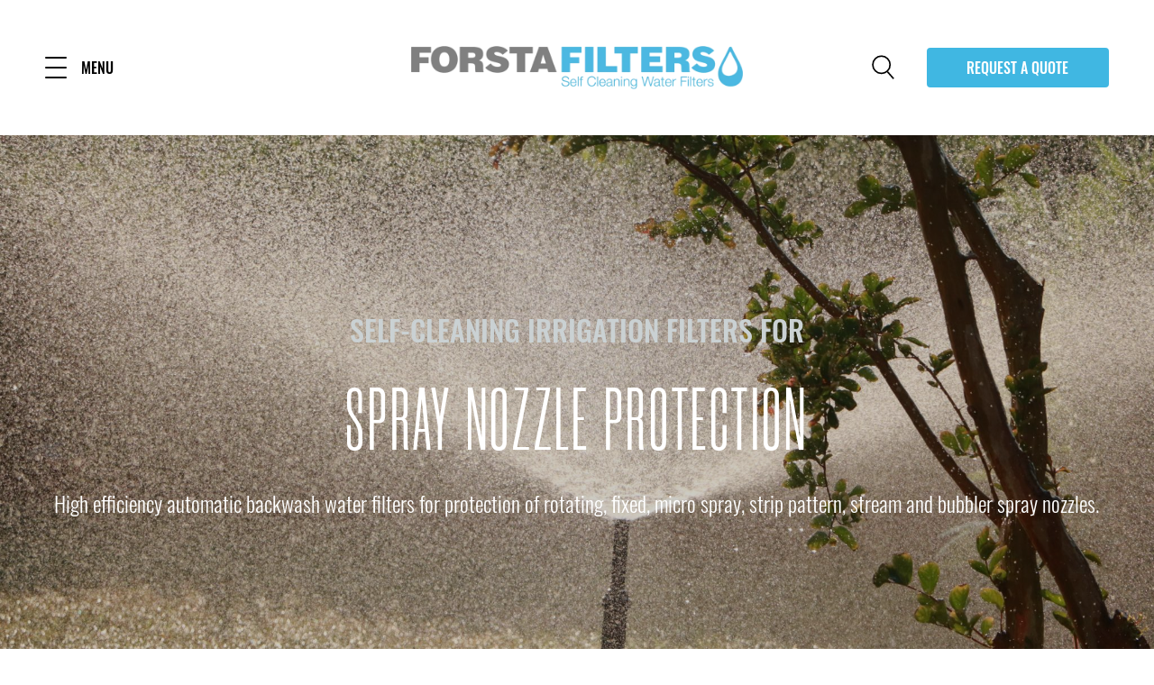

--- FILE ---
content_type: text/html; charset=UTF-8
request_url: https://www.forstafilters.com/industries/irrigation/spray-nozzle/
body_size: 35156
content:
<!DOCTYPE html>
<html lang="en_US">
<head> <script type="text/javascript">
/* <![CDATA[ */
var gform;gform||(document.addEventListener("gform_main_scripts_loaded",function(){gform.scriptsLoaded=!0}),document.addEventListener("gform/theme/scripts_loaded",function(){gform.themeScriptsLoaded=!0}),window.addEventListener("DOMContentLoaded",function(){gform.domLoaded=!0}),gform={domLoaded:!1,scriptsLoaded:!1,themeScriptsLoaded:!1,isFormEditor:()=>"function"==typeof InitializeEditor,callIfLoaded:function(o){return!(!gform.domLoaded||!gform.scriptsLoaded||!gform.themeScriptsLoaded&&!gform.isFormEditor()||(gform.isFormEditor()&&console.warn("The use of gform.initializeOnLoaded() is deprecated in the form editor context and will be removed in Gravity Forms 3.1."),o(),0))},initializeOnLoaded:function(o){gform.callIfLoaded(o)||(document.addEventListener("gform_main_scripts_loaded",()=>{gform.scriptsLoaded=!0,gform.callIfLoaded(o)}),document.addEventListener("gform/theme/scripts_loaded",()=>{gform.themeScriptsLoaded=!0,gform.callIfLoaded(o)}),window.addEventListener("DOMContentLoaded",()=>{gform.domLoaded=!0,gform.callIfLoaded(o)}))},hooks:{action:{},filter:{}},addAction:function(o,r,e,t){gform.addHook("action",o,r,e,t)},addFilter:function(o,r,e,t){gform.addHook("filter",o,r,e,t)},doAction:function(o){gform.doHook("action",o,arguments)},applyFilters:function(o){return gform.doHook("filter",o,arguments)},removeAction:function(o,r){gform.removeHook("action",o,r)},removeFilter:function(o,r,e){gform.removeHook("filter",o,r,e)},addHook:function(o,r,e,t,n){null==gform.hooks[o][r]&&(gform.hooks[o][r]=[]);var d=gform.hooks[o][r];null==n&&(n=r+"_"+d.length),gform.hooks[o][r].push({tag:n,callable:e,priority:t=null==t?10:t})},doHook:function(r,o,e){var t;if(e=Array.prototype.slice.call(e,1),null!=gform.hooks[r][o]&&((o=gform.hooks[r][o]).sort(function(o,r){return o.priority-r.priority}),o.forEach(function(o){"function"!=typeof(t=o.callable)&&(t=window[t]),"action"==r?t.apply(null,e):e[0]=t.apply(null,e)})),"filter"==r)return e[0]},removeHook:function(o,r,t,n){var e;null!=gform.hooks[o][r]&&(e=(e=gform.hooks[o][r]).filter(function(o,r,e){return!!(null!=n&&n!=o.tag||null!=t&&t!=o.priority)}),gform.hooks[o][r]=e)}});
/* ]]> */
</script>

	<title>Spray Nozzle - Forsta Filters</title>
	<meta name="viewport" content="width=device-width, initial-scale=1.0">
	<meta name='robots' content='index, follow, max-image-preview:large, max-snippet:-1, max-video-preview:-1' />
	<style>img:is([sizes="auto" i], [sizes^="auto," i]) { contain-intrinsic-size: 3000px 1500px }</style>
	
	<!-- This site is optimized with the Yoast SEO plugin v26.8 - https://yoast.com/product/yoast-seo-wordpress/ -->
	<link rel="canonical" href="https://www.forstafilters.com/industries/irrigation/spray-nozzle/" />
	<meta property="og:locale" content="en_US" />
	<meta property="og:type" content="article" />
	<meta property="og:title" content="Spray Nozzle - Forsta Filters" />
	<meta property="og:url" content="https://www.forstafilters.com/industries/irrigation/spray-nozzle/" />
	<meta property="og:site_name" content="Forsta Filters" />
	<meta property="article:modified_time" content="2022-08-31T18:54:27+00:00" />
	<meta property="og:image" content="https://www.forstafilters.com/wp-content/uploads/2021/06/SPRAY-NOZZLE-IRRIGATION-WATER-FILTRATION-SPRAY-NOZZLE-PROTECTION-IRRIGATION-WATER-FILTER-scaled.jpg" />
	<meta property="og:image:width" content="2048" />
	<meta property="og:image:height" content="1365" />
	<meta property="og:image:type" content="image/jpeg" />
	<script type="application/ld+json" class="yoast-schema-graph">{"@context":"https://schema.org","@graph":[{"@type":"WebPage","@id":"https://www.forstafilters.com/industries/irrigation/spray-nozzle/","url":"https://www.forstafilters.com/industries/irrigation/spray-nozzle/","name":"Spray Nozzle - Forsta Filters","isPartOf":{"@id":"https://www.forstafilters.com/#website"},"primaryImageOfPage":{"@id":"https://www.forstafilters.com/industries/irrigation/spray-nozzle/#primaryimage"},"image":{"@id":"https://www.forstafilters.com/industries/irrigation/spray-nozzle/#primaryimage"},"thumbnailUrl":"https://www.forstafilters.com/wp-content/uploads/2021/06/SPRAY-NOZZLE-IRRIGATION-WATER-FILTRATION-SPRAY-NOZZLE-PROTECTION-IRRIGATION-WATER-FILTER-scaled.jpg","datePublished":"2021-06-30T18:44:32+00:00","dateModified":"2022-08-31T18:54:27+00:00","breadcrumb":{"@id":"https://www.forstafilters.com/industries/irrigation/spray-nozzle/#breadcrumb"},"inLanguage":"en-US","potentialAction":[{"@type":"ReadAction","target":["https://www.forstafilters.com/industries/irrigation/spray-nozzle/"]}]},{"@type":"ImageObject","inLanguage":"en-US","@id":"https://www.forstafilters.com/industries/irrigation/spray-nozzle/#primaryimage","url":"https://www.forstafilters.com/wp-content/uploads/2021/06/SPRAY-NOZZLE-IRRIGATION-WATER-FILTRATION-SPRAY-NOZZLE-PROTECTION-IRRIGATION-WATER-FILTER-scaled.jpg","contentUrl":"https://www.forstafilters.com/wp-content/uploads/2021/06/SPRAY-NOZZLE-IRRIGATION-WATER-FILTRATION-SPRAY-NOZZLE-PROTECTION-IRRIGATION-WATER-FILTER-scaled.jpg","width":2048,"height":1365},{"@type":"BreadcrumbList","@id":"https://www.forstafilters.com/industries/irrigation/spray-nozzle/#breadcrumb","itemListElement":[{"@type":"ListItem","position":1,"name":"Home","item":"https://www.forstafilters.com/"},{"@type":"ListItem","position":2,"name":"Irrigation","item":"https://www.forstafilters.com/industries/irrigation/"},{"@type":"ListItem","position":3,"name":"Spray Nozzle"}]},{"@type":"WebSite","@id":"https://www.forstafilters.com/#website","url":"https://www.forstafilters.com/","name":"Forsta Filters","description":"","potentialAction":[{"@type":"SearchAction","target":{"@type":"EntryPoint","urlTemplate":"https://www.forstafilters.com/?s={search_term_string}"},"query-input":{"@type":"PropertyValueSpecification","valueRequired":true,"valueName":"search_term_string"}}],"inLanguage":"en-US"}]}</script>
	<!-- / Yoast SEO plugin. -->


		<!-- This site uses the Google Analytics by MonsterInsights plugin v9.11.1 - Using Analytics tracking - https://www.monsterinsights.com/ -->
		<!-- Note: MonsterInsights is not currently configured on this site. The site owner needs to authenticate with Google Analytics in the MonsterInsights settings panel. -->
					<!-- No tracking code set -->
				<!-- / Google Analytics by MonsterInsights -->
		<link rel='stylesheet' id='wp-block-library-css' href='https://www.forstafilters.com/wp-includes/css/dist/block-library/style.min.css?ver=6.8.3' type='text/css' media='all' />
<style id='classic-theme-styles-inline-css' type='text/css'>
/*! This file is auto-generated */
.wp-block-button__link{color:#fff;background-color:#32373c;border-radius:9999px;box-shadow:none;text-decoration:none;padding:calc(.667em + 2px) calc(1.333em + 2px);font-size:1.125em}.wp-block-file__button{background:#32373c;color:#fff;text-decoration:none}
</style>
<style id='safe-svg-svg-icon-style-inline-css' type='text/css'>
.safe-svg-cover{text-align:center}.safe-svg-cover .safe-svg-inside{display:inline-block;max-width:100%}.safe-svg-cover svg{fill:currentColor;height:100%;max-height:100%;max-width:100%;width:100%}

</style>
<style id='global-styles-inline-css' type='text/css'>
:root{--wp--preset--aspect-ratio--square: 1;--wp--preset--aspect-ratio--4-3: 4/3;--wp--preset--aspect-ratio--3-4: 3/4;--wp--preset--aspect-ratio--3-2: 3/2;--wp--preset--aspect-ratio--2-3: 2/3;--wp--preset--aspect-ratio--16-9: 16/9;--wp--preset--aspect-ratio--9-16: 9/16;--wp--preset--color--black: #000000;--wp--preset--color--cyan-bluish-gray: #abb8c3;--wp--preset--color--white: #ffffff;--wp--preset--color--pale-pink: #f78da7;--wp--preset--color--vivid-red: #cf2e2e;--wp--preset--color--luminous-vivid-orange: #ff6900;--wp--preset--color--luminous-vivid-amber: #fcb900;--wp--preset--color--light-green-cyan: #7bdcb5;--wp--preset--color--vivid-green-cyan: #00d084;--wp--preset--color--pale-cyan-blue: #8ed1fc;--wp--preset--color--vivid-cyan-blue: #0693e3;--wp--preset--color--vivid-purple: #9b51e0;--wp--preset--gradient--vivid-cyan-blue-to-vivid-purple: linear-gradient(135deg,rgba(6,147,227,1) 0%,rgb(155,81,224) 100%);--wp--preset--gradient--light-green-cyan-to-vivid-green-cyan: linear-gradient(135deg,rgb(122,220,180) 0%,rgb(0,208,130) 100%);--wp--preset--gradient--luminous-vivid-amber-to-luminous-vivid-orange: linear-gradient(135deg,rgba(252,185,0,1) 0%,rgba(255,105,0,1) 100%);--wp--preset--gradient--luminous-vivid-orange-to-vivid-red: linear-gradient(135deg,rgba(255,105,0,1) 0%,rgb(207,46,46) 100%);--wp--preset--gradient--very-light-gray-to-cyan-bluish-gray: linear-gradient(135deg,rgb(238,238,238) 0%,rgb(169,184,195) 100%);--wp--preset--gradient--cool-to-warm-spectrum: linear-gradient(135deg,rgb(74,234,220) 0%,rgb(151,120,209) 20%,rgb(207,42,186) 40%,rgb(238,44,130) 60%,rgb(251,105,98) 80%,rgb(254,248,76) 100%);--wp--preset--gradient--blush-light-purple: linear-gradient(135deg,rgb(255,206,236) 0%,rgb(152,150,240) 100%);--wp--preset--gradient--blush-bordeaux: linear-gradient(135deg,rgb(254,205,165) 0%,rgb(254,45,45) 50%,rgb(107,0,62) 100%);--wp--preset--gradient--luminous-dusk: linear-gradient(135deg,rgb(255,203,112) 0%,rgb(199,81,192) 50%,rgb(65,88,208) 100%);--wp--preset--gradient--pale-ocean: linear-gradient(135deg,rgb(255,245,203) 0%,rgb(182,227,212) 50%,rgb(51,167,181) 100%);--wp--preset--gradient--electric-grass: linear-gradient(135deg,rgb(202,248,128) 0%,rgb(113,206,126) 100%);--wp--preset--gradient--midnight: linear-gradient(135deg,rgb(2,3,129) 0%,rgb(40,116,252) 100%);--wp--preset--font-size--small: 13px;--wp--preset--font-size--medium: 20px;--wp--preset--font-size--large: 36px;--wp--preset--font-size--x-large: 42px;--wp--preset--spacing--20: 0.44rem;--wp--preset--spacing--30: 0.67rem;--wp--preset--spacing--40: 1rem;--wp--preset--spacing--50: 1.5rem;--wp--preset--spacing--60: 2.25rem;--wp--preset--spacing--70: 3.38rem;--wp--preset--spacing--80: 5.06rem;--wp--preset--shadow--natural: 6px 6px 9px rgba(0, 0, 0, 0.2);--wp--preset--shadow--deep: 12px 12px 50px rgba(0, 0, 0, 0.4);--wp--preset--shadow--sharp: 6px 6px 0px rgba(0, 0, 0, 0.2);--wp--preset--shadow--outlined: 6px 6px 0px -3px rgba(255, 255, 255, 1), 6px 6px rgba(0, 0, 0, 1);--wp--preset--shadow--crisp: 6px 6px 0px rgba(0, 0, 0, 1);}:where(.is-layout-flex){gap: 0.5em;}:where(.is-layout-grid){gap: 0.5em;}body .is-layout-flex{display: flex;}.is-layout-flex{flex-wrap: wrap;align-items: center;}.is-layout-flex > :is(*, div){margin: 0;}body .is-layout-grid{display: grid;}.is-layout-grid > :is(*, div){margin: 0;}:where(.wp-block-columns.is-layout-flex){gap: 2em;}:where(.wp-block-columns.is-layout-grid){gap: 2em;}:where(.wp-block-post-template.is-layout-flex){gap: 1.25em;}:where(.wp-block-post-template.is-layout-grid){gap: 1.25em;}.has-black-color{color: var(--wp--preset--color--black) !important;}.has-cyan-bluish-gray-color{color: var(--wp--preset--color--cyan-bluish-gray) !important;}.has-white-color{color: var(--wp--preset--color--white) !important;}.has-pale-pink-color{color: var(--wp--preset--color--pale-pink) !important;}.has-vivid-red-color{color: var(--wp--preset--color--vivid-red) !important;}.has-luminous-vivid-orange-color{color: var(--wp--preset--color--luminous-vivid-orange) !important;}.has-luminous-vivid-amber-color{color: var(--wp--preset--color--luminous-vivid-amber) !important;}.has-light-green-cyan-color{color: var(--wp--preset--color--light-green-cyan) !important;}.has-vivid-green-cyan-color{color: var(--wp--preset--color--vivid-green-cyan) !important;}.has-pale-cyan-blue-color{color: var(--wp--preset--color--pale-cyan-blue) !important;}.has-vivid-cyan-blue-color{color: var(--wp--preset--color--vivid-cyan-blue) !important;}.has-vivid-purple-color{color: var(--wp--preset--color--vivid-purple) !important;}.has-black-background-color{background-color: var(--wp--preset--color--black) !important;}.has-cyan-bluish-gray-background-color{background-color: var(--wp--preset--color--cyan-bluish-gray) !important;}.has-white-background-color{background-color: var(--wp--preset--color--white) !important;}.has-pale-pink-background-color{background-color: var(--wp--preset--color--pale-pink) !important;}.has-vivid-red-background-color{background-color: var(--wp--preset--color--vivid-red) !important;}.has-luminous-vivid-orange-background-color{background-color: var(--wp--preset--color--luminous-vivid-orange) !important;}.has-luminous-vivid-amber-background-color{background-color: var(--wp--preset--color--luminous-vivid-amber) !important;}.has-light-green-cyan-background-color{background-color: var(--wp--preset--color--light-green-cyan) !important;}.has-vivid-green-cyan-background-color{background-color: var(--wp--preset--color--vivid-green-cyan) !important;}.has-pale-cyan-blue-background-color{background-color: var(--wp--preset--color--pale-cyan-blue) !important;}.has-vivid-cyan-blue-background-color{background-color: var(--wp--preset--color--vivid-cyan-blue) !important;}.has-vivid-purple-background-color{background-color: var(--wp--preset--color--vivid-purple) !important;}.has-black-border-color{border-color: var(--wp--preset--color--black) !important;}.has-cyan-bluish-gray-border-color{border-color: var(--wp--preset--color--cyan-bluish-gray) !important;}.has-white-border-color{border-color: var(--wp--preset--color--white) !important;}.has-pale-pink-border-color{border-color: var(--wp--preset--color--pale-pink) !important;}.has-vivid-red-border-color{border-color: var(--wp--preset--color--vivid-red) !important;}.has-luminous-vivid-orange-border-color{border-color: var(--wp--preset--color--luminous-vivid-orange) !important;}.has-luminous-vivid-amber-border-color{border-color: var(--wp--preset--color--luminous-vivid-amber) !important;}.has-light-green-cyan-border-color{border-color: var(--wp--preset--color--light-green-cyan) !important;}.has-vivid-green-cyan-border-color{border-color: var(--wp--preset--color--vivid-green-cyan) !important;}.has-pale-cyan-blue-border-color{border-color: var(--wp--preset--color--pale-cyan-blue) !important;}.has-vivid-cyan-blue-border-color{border-color: var(--wp--preset--color--vivid-cyan-blue) !important;}.has-vivid-purple-border-color{border-color: var(--wp--preset--color--vivid-purple) !important;}.has-vivid-cyan-blue-to-vivid-purple-gradient-background{background: var(--wp--preset--gradient--vivid-cyan-blue-to-vivid-purple) !important;}.has-light-green-cyan-to-vivid-green-cyan-gradient-background{background: var(--wp--preset--gradient--light-green-cyan-to-vivid-green-cyan) !important;}.has-luminous-vivid-amber-to-luminous-vivid-orange-gradient-background{background: var(--wp--preset--gradient--luminous-vivid-amber-to-luminous-vivid-orange) !important;}.has-luminous-vivid-orange-to-vivid-red-gradient-background{background: var(--wp--preset--gradient--luminous-vivid-orange-to-vivid-red) !important;}.has-very-light-gray-to-cyan-bluish-gray-gradient-background{background: var(--wp--preset--gradient--very-light-gray-to-cyan-bluish-gray) !important;}.has-cool-to-warm-spectrum-gradient-background{background: var(--wp--preset--gradient--cool-to-warm-spectrum) !important;}.has-blush-light-purple-gradient-background{background: var(--wp--preset--gradient--blush-light-purple) !important;}.has-blush-bordeaux-gradient-background{background: var(--wp--preset--gradient--blush-bordeaux) !important;}.has-luminous-dusk-gradient-background{background: var(--wp--preset--gradient--luminous-dusk) !important;}.has-pale-ocean-gradient-background{background: var(--wp--preset--gradient--pale-ocean) !important;}.has-electric-grass-gradient-background{background: var(--wp--preset--gradient--electric-grass) !important;}.has-midnight-gradient-background{background: var(--wp--preset--gradient--midnight) !important;}.has-small-font-size{font-size: var(--wp--preset--font-size--small) !important;}.has-medium-font-size{font-size: var(--wp--preset--font-size--medium) !important;}.has-large-font-size{font-size: var(--wp--preset--font-size--large) !important;}.has-x-large-font-size{font-size: var(--wp--preset--font-size--x-large) !important;}
:where(.wp-block-post-template.is-layout-flex){gap: 1.25em;}:where(.wp-block-post-template.is-layout-grid){gap: 1.25em;}
:where(.wp-block-columns.is-layout-flex){gap: 2em;}:where(.wp-block-columns.is-layout-grid){gap: 2em;}
:root :where(.wp-block-pullquote){font-size: 1.5em;line-height: 1.6;}
</style>
<link rel='stylesheet' id='wpml-legacy-dropdown-click-0-css' href='https://www.forstafilters.com/wp-content/plugins/sitepress-multilingual-cms/templates/language-switchers/legacy-dropdown-click/style.min.css?ver=1' type='text/css' media='all' />
<style id='wpml-legacy-dropdown-click-0-inline-css' type='text/css'>
.wpml-ls-statics-shortcode_actions, .wpml-ls-statics-shortcode_actions .wpml-ls-sub-menu, .wpml-ls-statics-shortcode_actions a {border-color:#cdcdcd;}.wpml-ls-statics-shortcode_actions a, .wpml-ls-statics-shortcode_actions .wpml-ls-sub-menu a, .wpml-ls-statics-shortcode_actions .wpml-ls-sub-menu a:link, .wpml-ls-statics-shortcode_actions li:not(.wpml-ls-current-language) .wpml-ls-link, .wpml-ls-statics-shortcode_actions li:not(.wpml-ls-current-language) .wpml-ls-link:link {color:#444444;background-color:#ffffff;}.wpml-ls-statics-shortcode_actions .wpml-ls-sub-menu a:hover,.wpml-ls-statics-shortcode_actions .wpml-ls-sub-menu a:focus, .wpml-ls-statics-shortcode_actions .wpml-ls-sub-menu a:link:hover, .wpml-ls-statics-shortcode_actions .wpml-ls-sub-menu a:link:focus {color:#000000;background-color:#eeeeee;}.wpml-ls-statics-shortcode_actions .wpml-ls-current-language > a {color:#444444;background-color:#ffffff;}.wpml-ls-statics-shortcode_actions .wpml-ls-current-language:hover>a, .wpml-ls-statics-shortcode_actions .wpml-ls-current-language>a:focus {color:#000000;background-color:#eeeeee;}
</style>
<link rel='stylesheet' id='theme-style-css' href='https://www.forstafilters.com/wp-content/themes/gallantry/dist/css/gallantry.min.css?ver=1739427250' type='text/css' media='all' />
<link rel='stylesheet' id='searchwp-live-search-css' href='https://www.forstafilters.com/wp-content/plugins/searchwp-live-ajax-search/assets/styles/style.min.css?ver=1.8.7' type='text/css' media='all' />
<style id='searchwp-live-search-inline-css' type='text/css'>
.searchwp-live-search-result .searchwp-live-search-result--title a {
  font-size: 16px;
}
.searchwp-live-search-result .searchwp-live-search-result--price {
  font-size: 14px;
}
.searchwp-live-search-result .searchwp-live-search-result--add-to-cart .button {
  font-size: 14px;
}

</style>
<link rel='stylesheet' id='searchwp-forms-css' href='https://www.forstafilters.com/wp-content/plugins/searchwp/assets/css/frontend/search-forms.min.css?ver=4.5.6' type='text/css' media='all' />
<script type="text/javascript" src="https://www.forstafilters.com/wp-includes/js/jquery/jquery.min.js?ver=3.7.1" id="jquery-core-js"></script>
<script type="text/javascript" src="https://www.forstafilters.com/wp-includes/js/jquery/jquery-migrate.min.js?ver=3.4.1" id="jquery-migrate-js"></script>
<script type="text/javascript" defer='defer' src="https://www.forstafilters.com/wp-content/plugins/gravityforms/js/jquery.json.min.js?ver=2.9.25" id="gform_json-js"></script>
<script type="text/javascript" id="gform_gravityforms-js-extra">
/* <![CDATA[ */
var gf_global = {"gf_currency_config":{"name":"U.S. Dollar","symbol_left":"$","symbol_right":"","symbol_padding":"","thousand_separator":",","decimal_separator":".","decimals":2,"code":"USD"},"base_url":"https:\/\/www.forstafilters.com\/wp-content\/plugins\/gravityforms","number_formats":[],"spinnerUrl":"https:\/\/www.forstafilters.com\/wp-content\/plugins\/gravityforms\/images\/spinner.svg","version_hash":"9e6e0058c8498d1f3fef93677627b170","strings":{"newRowAdded":"New row added.","rowRemoved":"Row removed","formSaved":"The form has been saved.  The content contains the link to return and complete the form."}};
var gform_i18n = {"datepicker":{"days":{"monday":"Mo","tuesday":"Tu","wednesday":"We","thursday":"Th","friday":"Fr","saturday":"Sa","sunday":"Su"},"months":{"january":"January","february":"February","march":"March","april":"April","may":"May","june":"June","july":"July","august":"August","september":"September","october":"October","november":"November","december":"December"},"firstDay":0,"iconText":"Select date"}};
var gf_legacy_multi = {"1":"1"};
var gform_gravityforms = {"strings":{"invalid_file_extension":"This type of file is not allowed. Must be one of the following:","delete_file":"Delete this file","in_progress":"in progress","file_exceeds_limit":"File exceeds size limit","illegal_extension":"This type of file is not allowed.","max_reached":"Maximum number of files reached","unknown_error":"There was a problem while saving the file on the server","currently_uploading":"Please wait for the uploading to complete","cancel":"Cancel","cancel_upload":"Cancel this upload","cancelled":"Cancelled","error":"Error","message":"Message"},"vars":{"images_url":"https:\/\/www.forstafilters.com\/wp-content\/plugins\/gravityforms\/images"}};
/* ]]> */
</script>
<script type="text/javascript" defer='defer' src="https://www.forstafilters.com/wp-content/plugins/gravityforms/js/gravityforms.min.js?ver=2.9.25" id="gform_gravityforms-js"></script>
<script type="text/javascript" src="https://www.forstafilters.com/wp-content/plugins/cc-marketing/assets/js/cc-marketing-dist.js?ver=6.8.3" id="cc-marketing-js"></script>
<script type="text/javascript" defer='defer' src="https://www.forstafilters.com/wp-content/plugins/gravityforms/assets/js/dist/utils.min.js?ver=48a3755090e76a154853db28fc254681" id="gform_gravityforms_utils-js"></script>
<script async defer type="module" type="text/javascript" src="https://www.forstafilters.com/wp-content/plugins/lc-spam-protection/assets/altcha/altcha.min.js?ver=2.0.2" id="lc-spam-protect-altcha-widget-js"></script>
<script type="text/javascript" src="https://www.forstafilters.com/wp-content/plugins/lc-spam-protection/assets/altcha/widget.js?ver=2.0.2" id="lc-spam-protect-altcha-wp-widget-js"></script>
<script type="text/javascript" src="https://www.forstafilters.com/wp-content/plugins/lc-spam-protection/assets/gravity-forms.js?ver=1.2.0" id="lc-spam-protect-gravity-forms-js"></script>
<script type="text/javascript" src="https://www.forstafilters.com/wp-content/plugins/sitepress-multilingual-cms/templates/language-switchers/legacy-dropdown-click/script.min.js?ver=1" id="wpml-legacy-dropdown-click-0-js"></script>
<script type="text/javascript" src="https://www.forstafilters.com/wp-content/themes/gallantry/dist/js/gallantry.min.js?ver=1739427249" id="theme-script-js"></script>
<link rel="https://api.w.org/" href="https://www.forstafilters.com/wp-json/" /><link rel="EditURI" type="application/rsd+xml" title="RSD" href="https://www.forstafilters.com/xmlrpc.php?rsd" />
<link rel='shortlink' href='https://www.forstafilters.com/?p=4690' />
<link rel="alternate" title="oEmbed (JSON)" type="application/json+oembed" href="https://www.forstafilters.com/wp-json/oembed/1.0/embed?url=https%3A%2F%2Fwww.forstafilters.com%2Findustries%2Firrigation%2Fspray-nozzle%2F" />
<link rel="alternate" title="oEmbed (XML)" type="text/xml+oembed" href="https://www.forstafilters.com/wp-json/oembed/1.0/embed?url=https%3A%2F%2Fwww.forstafilters.com%2Findustries%2Firrigation%2Fspray-nozzle%2F&#038;format=xml" />
<meta name="generator" content="WPML ver:4.8.6 stt:1,2;" />
<!-- Stream WordPress user activity plugin v4.1.1 -->
<!-- Google Tag Manager -->
<script>(function(w,d,s,l,i){w[l]=w[l]||[];w[l].push({'gtm.start':
new Date().getTime(),event:'gtm.js'});var f=d.getElementsByTagName(s)[0],
j=d.createElement(s),dl=l!='dataLayer'?'&l='+l:'';j.async=true;j.src=
'https://www.googletagmanager.com/gtm.js?id='+i+dl;f.parentNode.insertBefore(j,f);
})(window,document,'script','dataLayer','GTM-N3BC389');</script>
<!-- End Google Tag Manager -->

</head>
<div class="spritemap" style="display:none">
	<svg xmlns="http://www.w3.org/2000/svg"><symbol fill="none" id="sprite-agriculture" viewBox="0 0 34 28"><title>agriculture</title><path clip-rule="evenodd" d="M24.52 22.457c0 2.243 1.79 4.061 3.997 4.061s3.999-1.818 3.999-4.06c0-2.242-1.791-4.061-3.998-4.061-2.209 0-3.999 1.819-3.999 4.06zM1.485 20.604c0 3.268 2.605 5.914 5.822 5.914 3.215 0 5.822-2.646 5.822-5.914 0-3.267-2.607-5.913-5.822-5.913-3.217 0-5.822 2.646-5.822 5.913z"/><path d="M7.802 11.298V1.482m-1.136-.001H19.18m4.833 9.817V6.644M12.23 11.298V1.482m8.519 9.816v9.815h-4.173v-3.496c0-.42-.142-.825-.402-1.15l-3.942-5.17h-8.33M16.375 24.45h3.853"/><path d="M18.56 1.481l2.188 9.816h4.587s6.514.953 6.514 4.042v1.017-.004a6.545 6.545 0 00-3.332-.907c-3.275 0-5.985 2.56-6.42 5.668l-1.736.004"/></symbol><symbol fill="none" id="sprite-arrow" viewBox="0 0 48 48"><title>arrow</title><path d="M12 24h25.29m-12 12l12-12-12-12"/></symbol><symbol fill="none" id="sprite-automotive" viewBox="0 0 33 32"><title>automotive</title><path d="M5.983 10.553h-3.69c-.445 0-.809.398-.809.89v1.096c0 .953 1.013.928 1.904 1.095-.345.749-.948 7.196-.948 7.196v8.098c0 .877.645 1.588 1.441 1.588h2.201c.796 0 1.442-.71 1.442-1.588v-3.174h18.915v3.174c0 .877.645 1.588 1.441 1.588h2.2c.798 0 1.443-.71 1.443-1.588V20.83s-.608-6.451-.953-7.2c.88-.163 1.882-.138 1.882-1.09v-1.096c0-.493-.364-.89-.808-.89h-3.665"/><path clip-rule="evenodd" d="M27.979 10.451c0 1.76-1.822 3.186-3.544 3.186H9.525c-1.718 0-3.542-1.425-3.542-3.186L7.404 4.67c.298-1.626 1.398-3.185 3.12-3.185H23.44c1.719 0 2.819 1.518 3.114 3.185l1.424 5.782z"/><path d="M13.567 19.684h6.826M13.567 22.1h6.826"/><path clip-rule="evenodd" d="M10.885 20.486c0 1.296-.952 2.345-2.128 2.345-1.176 0-2.132-1.05-2.132-2.345 0-1.296.956-2.345 2.132-2.345 1.176 0 2.128 1.05 2.128 2.345zm16.45 0c0 1.296-.952 2.345-2.128 2.345-1.177 0-2.132-1.05-2.132-2.345 0-1.296.955-2.345 2.132-2.345 1.176 0 2.128 1.05 2.128 2.345z"/><path d="M15.206 3.93h3.56m12.756 21.824H2.439"/></symbol><symbol fill="none" id="sprite-ballast-water" viewBox="0 0 34 34"><title>ballast-water</title><path d="M24.861 16.667l-.885-9.39c0-1.214-1.021-2.198-2.283-2.407H12.31c-1.263.209-2.288 1.193-2.288 2.407l-.88 9.39"/><path d="M24.861 29.101l4.683-8.484a.635.635 0 00-.204-.835l-8.832-6.144c-1.674-1.046-2.512-1.575-3.509-1.575-.994 0-1.834.53-3.537 1.595l-8.8 6.124a.632.632 0 00-.208.835l4.687 8.484M20.06 8.041l1.757.526m-5.695-.57h1.754m-5.693.57l1.758-.525m2.485-3.17V1.484m2.315 3.388V2.774m-3.558 13.412l-.797.492m4.431-.492l.797.492"/><path d="M1.485 28.404c1.222-1.137 3.209-1.137 4.433 0 1.222 1.14 3.21 1.14 4.431 0 1.226-1.137 3.209-1.137 4.434 0 1.226 1.14 3.208 1.14 4.434 0 1.222-1.137 3.209-1.137 4.434 0 1.222 1.14 3.208 1.14 4.43 0 1.226-1.137 3.209-1.137 4.434 0m-31.03 3.259c1.222-1.137 3.209-1.137 4.433 0 1.222 1.136 3.21 1.136 4.431 0 1.226-1.137 3.209-1.137 4.434 0 1.226 1.136 3.208 1.136 4.434 0 1.222-1.137 3.209-1.137 4.434 0 1.222 1.136 3.208 1.136 4.43 0 1.226-1.137 3.209-1.137 4.434 0"/></symbol><symbol fill="none" id="sprite-car" viewBox="0 0 33 32"><title>car</title><path d="M5.363 10.553H1.672c-.445 0-.808.398-.808.89v1.096c0 .953 1.012.928 1.903 1.095-.344.749-.947 7.196-.947 7.196v8.098c0 .877.644 1.588 1.44 1.588h2.201c.797 0 1.442-.71 1.442-1.588v-3.174H25.82v3.174c0 .877.644 1.588 1.44 1.588h2.2c.798 0 1.443-.71 1.443-1.588V20.83s-.608-6.451-.953-7.2c.88-.163 1.882-.138 1.882-1.091v-1.095c0-.493-.364-.89-.808-.89h-3.665" stroke="#fff" stroke-linecap="round" stroke-linejoin="round"/><path clip-rule="evenodd" d="M27.358 10.451c0 1.76-1.821 3.186-3.544 3.186H8.905c-1.719 0-3.543-1.426-3.543-3.186L6.784 4.67C7.08 3.043 8.18 1.484 9.903 1.484H22.82c1.719 0 2.82 1.518 3.114 3.185l1.424 5.782z" stroke="#fff" stroke-linecap="round" stroke-linejoin="round"/><path d="M12.947 19.684h6.825M12.947 22.1h6.825" stroke="#fff" stroke-linecap="round" stroke-linejoin="round"/><path clip-rule="evenodd" d="M10.265 20.486c0 1.296-.953 2.345-2.128 2.345-1.176 0-2.132-1.05-2.132-2.345 0-1.296.956-2.345 2.132-2.345 1.175 0 2.128 1.049 2.128 2.345zm16.449 0c0 1.296-.952 2.345-2.128 2.345-1.176 0-2.132-1.05-2.132-2.345 0-1.296.956-2.345 2.132-2.345 1.176 0 2.128 1.049 2.128 2.345z" stroke="#fff" stroke-linecap="round" stroke-linejoin="round"/><path d="M14.585 3.93h3.56M30.9 25.754H1.819" stroke="#fff" stroke-linecap="round" stroke-linejoin="round"/></symbol><symbol fill="none" id="sprite-carwash" viewBox="0 0 34 34"><title>carwash</title><path d="M13.162 16.737v6.546m0 6.607h6.526"/><path clip-rule="evenodd" d="M10.3 29.89c0 1.448-1.156 2.626-2.58 2.626-1.422 0-2.574-1.178-2.574-2.626 0-1.45 1.152-2.626 2.575-2.626 1.423 0 2.578 1.177 2.578 2.626zm17.404 0c0 1.448-1.155 2.626-2.578 2.626-1.423 0-2.574-1.178-2.574-2.626 0-1.45 1.151-2.626 2.574-2.626 1.423 0 2.578 1.177 2.578 2.626z"/><path d="M30.596 29.89h1.919c-.117-6.923-5.77-6.455-7.773-6.605-.323-.022-.402-.234-.485-.556-.421-1.67-2.187-6.07-8.521-6.036-.162 0-1.615 0-1.773.004-7.573.23-8.59 4.553-8.721 6.109-.026.307-.252.522-.542.606-3.35.958-3.215 6.478-3.215 6.478h.952m3.779-13.816c.456-2.418 2.544-4.243 5.051-4.243 1.777 0 3.343.916 4.264 2.312"/><path clip-rule="evenodd" d="M25.534 11.397c0 1.79-1.426 3.243-3.185 3.243-1.758 0-3.18-1.453-3.18-3.243 0-1.79 1.422-3.242 3.18-3.242 1.759 0 3.185 1.452 3.185 3.242zM15.63 6.673c0 1.132-.9 2.047-2.01 2.047-1.107 0-2.007-.915-2.007-2.047 0-1.13.9-2.046 2.007-2.046 1.11 0 2.01.916 2.01 2.046zm5.716-3.912c0 .705-.56 1.276-1.252 1.276a1.268 1.268 0 01-1.258-1.276c0-.706.564-1.276 1.258-1.276.692 0 1.252.57 1.252 1.276z"/><path d="M4.953 23.285h19.79"/></symbol><symbol fill="none" id="sprite-center-pivot-irrigation" viewBox="0 0 33 33"><title>center-pivot-irrigation</title><path d="M5.18 5.18a16.009 16.009 0 1022.64 0 16.03 16.03 0 00-22.64 0z"/><path d="M14.986 14.986a2.14 2.14 0 103.028 0 2.144 2.144 0 00-3.028 0zm2.154 1.546h15"/></symbol><symbol fill="none" id="sprite-chemical" viewBox="0 0 26 34"><title>chemical</title><path clip-rule="evenodd" d="M24.36 29.886l-7.187-16.247V5.627h.007c2.86 0 2.84-4.143 0-4.143H8.724c-2.81 0-2.88 4.143 0 4.143h.008v8.012L1.64 29.886c-.571 1.253.46 2.629 1.974 2.629h18.771c1.52 0 2.546-1.38 1.975-2.63z"/><path clip-rule="evenodd" d="M9.219 25.822c.872 0 1.58-.63 1.58-1.414 0-.782-.708-1.413-1.58-1.413-.87 0-1.573.631-1.573 1.413 0 .784.704 1.414 1.573 1.414zm6.701 4.076c1.378 0 2.487-.99 2.487-2.225 0-1.23-1.109-2.222-2.487-2.222-1.365 0-2.474.991-2.474 2.222 0 1.235 1.109 2.225 2.474 2.225zm-3.653-12.303c.808 0 1.465-.59 1.465-1.316 0-.724-.657-1.313-1.465-1.313-.81 0-1.468.589-1.468 1.313 0 .727.657 1.316 1.468 1.316z"/><path d="M19.692 19.336c-1.7 2.295-13.927 1.098-13.927 1.098"/></symbol><symbol fill="none" id="sprite-chevron" viewBox="0 0 48 48"><title>chevron</title><path d="M12 20l12 12 12-12"/></symbol><symbol id="sprite-close" viewBox="0 0 76 76"><title>close</title><g filter="url(#filter0_d)"><circle cx="38" cy="30" r="30"/><mask id="a" maskUnits="userSpaceOnUse" x="8" y="0" width="60" height="60"><circle cx="38" cy="30" r="30"/></mask><g mask="url(#a)"><path d="M48.36 19.642L27.644 40.358m.001-20.715l20.713 20.713"/></g></g><defs><filter id="filter0_d" x="0" y="0" width="76" height="76" filterUnits="userSpaceOnUse" color-interpolation-filters="sRGB"><feFlood flood-opacity="0" result="BackgroundImageFix"/><feColorMatrix in="SourceAlpha" values="0 0 0 0 0 0 0 0 0 0 0 0 0 0 0 0 0 0 127 0"/><feOffset dy="8"/><feGaussianBlur stdDeviation="4"/><feColorMatrix values="0 0 0 0 0.793 0 0 0 0 0.819 0 0 0 0 0.826 0 0 0 1 0"/><feBlend in2="BackgroundImageFix" result="effect1_dropShadow"/><feBlend in="SourceGraphic" in2="effect1_dropShadow" result="shape"/></filter></defs></symbol><symbol fill="none" id="sprite-cooling" viewBox="0 0 34 28"><title>cooling</title><path d="M21.122 19.65c.826 0 1.65.316 2.276.946a3.22 3.22 0 004.56 0 3.216 3.216 0 014.557 0"/><path clip-rule="evenodd" d="M18.581 19.172a2.102 2.102 0 11-4.202 0 2.102 2.102 0 114.203 0z"/><path d="M16.463 17.065V1.482m0 2.847h4.486m-4.486 3.418h4.486m-4.486 3.419h4.486M1.485 19.988a3.209 3.209 0 013.687.607 3.216 3.216 0 004.557 0 3.224 3.224 0 012.245-.947m20.541 5.925a3.216 3.216 0 00-4.557 0 3.22 3.22 0 01-4.56 0 3.217 3.217 0 00-4.557 0 3.216 3.216 0 01-4.556 0 3.215 3.215 0 00-4.556 0 3.216 3.216 0 01-4.557 0 3.2 3.2 0 00-3.687-.607"/></symbol><symbol fill="none" id="sprite-data-center" viewBox="0 0 34 34"><title>data-center</title><path clip-rule="evenodd" d="M19.613 28.242c2.723 0 3.35 2.088 4.187 3.787 0 .286-.282.515-.626.515H10.826c-.345 0-.627-.278-.627-.564.861-1.676 1.528-3.738 4.187-3.738h5.227zM30.349 1.485H3.647c-1.228 0-2.162 1.035-2.162 2.248v17.091c0 1.216.934 2.04 2.162 2.04H30.35c1.228 0 2.166-.823 2.166-2.04V3.733c0-1.213-.938-2.248-2.166-2.248z"/><path d="M17.001 28.242v-2.87M5.454 14.973l3.835 2.713 4.564-10.18 2.362 7.656 3.746-5.301 3.055 3.206 4.886-2.281"/></symbol><symbol class="svg-inline--fa fa-download fa-w-16 fa-3x" id="sprite-download" viewBox="0 0 512 512"><title>download</title><path d="M452 432c0 11-9 20-20 20s-20-9-20-20 9-20 20-20 20 9 20 20zm-84-20c-11 0-20 9-20 20s9 20 20 20 20-9 20-20-9-20-20-20zm144-48v104c0 24.3-19.7 44-44 44H44c-24.3 0-44-19.7-44-44V364c0-24.3 19.7-44 44-44h99.4L87 263.6c-25.2-25.2-7.3-68.3 28.3-68.3H168V40c0-22.1 17.9-40 40-40h96c22.1 0 40 17.9 40 40v155.3h52.7c35.6 0 53.4 43.1 28.3 68.3L368.6 320H468c24.3 0 44 19.7 44 44zm-261.7 17.7c3.1 3.1 8.2 3.1 11.3 0L402.3 241c5-5 1.5-13.7-5.7-13.7H312V40c0-4.4-3.6-8-8-8h-96c-4.4 0-8 3.6-8 8v187.3h-84.7c-7.1 0-10.7 8.6-5.7 13.7l140.7 140.7zM480 364c0-6.6-5.4-12-12-12H336.6l-52.3 52.3c-15.6 15.6-41 15.6-56.6 0L175.4 352H44c-6.6 0-12 5.4-12 12v104c0 6.6 5.4 12 12 12h424c6.6 0 12-5.4 12-12V364z"/></symbol><symbol fill="none" id="sprite-drinking-water" viewBox="0 0 30 34"><title>drinking-water</title><path clip-rule="evenodd" d="M19.137 22.943h9.381v-2.19h-9.38v2.19z"/><path d="M27.28 20.752V18.82c0-4.922-4.064-8.915-10.12-8.915h-5.077v-1.03H9.725v1.03H1.483v6.654h15.676c1.377 0 2.779.977 3.095 2.26v1.933"/><path clip-rule="evenodd" d="M15.907 2.564c0 .637-.537 1.08-1.2 1.08H7.183c-.665 0-1.201-.443-1.201-1.08 0-.636.536-1.079 1.2-1.079h7.523c.665 0 1.201.443 1.201 1.08zm7.895 22.597c-.04 0-2.526 3.705-2.526 5 0 1.3 1.13 2.354 2.526 2.354 1.393 0 2.526-1.054 2.526-2.353 0-1.296-2.486-5.001-2.526-5.001z"/><path d="M10.965 3.644v3.042"/></symbol><symbol fill="none" id="sprite-drip-irrigation" viewBox="0 0 25 33"><title>drip-irrigation</title><path d="M19.187 24.89a14.326 14.326 0 01-3.756 1.424 5.817 5.817 0 00-3.192 2.354 13.88 13.88 0 000 3.832"/><path d="M12.334 27.247c-.615-3.207-7.402-3.013-7.402-3.013s.948 8.358 7.31 4.434a4.076 4.076 0 01.092-1.42z"/><path d="M22.14 22.099c-7.536.245-9.385 3.294-9.807 5.147a4.071 4.071 0 00-.093 1.42c9.309 6.12 9.9-6.567 9.9-6.567zm-13.922 4.68s3.175.621 4.02 1.889m.436-17.368c-.05 0-3.058 4.483-3.058 6.053a2.956 2.956 0 003.058 2.843 2.956 2.956 0 003.058-2.843c0-1.57-3.009-6.053-3.058-6.053zm-1.784 6.199a.98.98 0 001 1M23.128.5H1.872C1.116.5.5.708.5.964v3.025c0 .256.616.464 1.372.464h8.745v4.52c0 .257.097.465.215.465h3.335c.12 0 .216-.208.216-.465v-4.52h8.745c.76 0 1.372-.208 1.372-.464V.964C24.5.708 23.887.5 23.128.5z"/></symbol><symbol fill="none" id="sprite-facebook" viewBox="0 0 14 26"><title>facebook</title><path d="M12.613 14.5l.67-4.343H9.094V7.338c0-1.188.585-2.347 2.462-2.347h1.904V1.293S11.732 1 10.08 1C6.63 1 4.374 3.08 4.374 6.846v3.31H.54V14.5h3.835V25h4.72V14.5h3.518z"/></symbol><symbol fill="none" id="sprite-filter" viewBox="0 0 32 34"><title>filter</title><path d="M30.517 4.853c0 1.703-6.502 3.084-14.517 3.084-8.02 0-14.516-1.38-14.516-3.084"/><path clip-rule="evenodd" d="M30.517 4.853c0-1.861-6.502-3.368-14.517-3.368-8.02 0-14.516 1.507-14.516 3.368 0 .226.098.446.282.662h-.004l10.389 15.688v11.312l7.773-4.589v-6.723L30.238 5.515h-.004c.184-.216.282-.436.282-.662z"/></symbol><symbol fill="none" id="sprite-fish-hatchery" viewBox="0 0 34 28"><title>fish-hatchery</title><path d="M1.485 1.43a3.152 3.152 0 014.434 0 3.14 3.14 0 004.43 0 3.151 3.151 0 014.434 0 3.143 3.143 0 004.434 0 3.152 3.152 0 014.434 0 3.14 3.14 0 004.43 0 3.151 3.151 0 014.434 0M1.485 4.915a3.152 3.152 0 014.434 0 3.148 3.148 0 004.43 0 3.151 3.151 0 014.434 0 3.151 3.151 0 004.434 0 3.152 3.152 0 014.434 0 3.148 3.148 0 004.43 0 3.151 3.151 0 014.434 0"/><path clip-rule="evenodd" d="M7.532 17.616c-.443-.474-1.155-.482-1.591-.015a1.257 1.257 0 00.015 1.7 1.07 1.07 0 001.592.017c.435-.467.427-1.227-.016-1.702z"/><path clip-rule="evenodd" d="M28.078 19.13c-14.064 15.08-23.465 4.648-26.23 1.077a1.775 1.775 0 010-2.153c2.765-3.57 12.166-14.003 26.23 1.077z"/><path d="M26.776 17.7s4.383-4.574 5.734-4.766c0 0 .15 4.1-1.26 6.198 1.41 2.096 1.26 6.193 1.26 6.193-1.351-.192-5.734-4.767-5.734-4.767m-15.717-9.041v15.227m3.157-12.994s.755.945 0 2.132m0 2.148s.755.945 0 2.132m6.394-2.132s.755.945 0 2.132m-6.394 2.148s.755.945 0 2.132m3.196-8.512s.756.944 0 2.132m0 2.148s.756.944 0 2.127"/></symbol><symbol fill="none" id="sprite-food-processing" viewBox="0 0 34 34"><title>food-processing</title><path clip-rule="evenodd" d="M30.948 14.099c0-6.966-6.244-12.614-13.95-12.614C9.294 1.485 3.05 7.133 3.05 14.1h27.898zm0 13.896H3.05v.495c0 2.223 1.568 4.025 3.502 4.025h20.896c1.933 0 3.5-1.802 3.5-4.025v-.495zm1.567-3.187c0-.776-.58-1.407-1.292-1.407H2.776c-.712 0-1.292.631-1.292 1.407v1.779c0 .78.58 1.407 1.292 1.407h28.447c.713 0 1.292-.628 1.292-1.407v-1.779z"/><path d="M31.778 17.875l-2.428 2.079-2.506-2.143-2.502 2.143-2.502-2.143-2.431 2.079-2.502-2.143-2.503 2.143-2.506-2.143-.029.036-2.428 2.079-2.506-2.143-2.501 2.143-2.502-2.143M13.517 5.771h.36m3.64 2.721h.357M20.2 5.771h.355"/></symbol><symbol fill="none" id="sprite-full-flow" viewBox="0 0 34 34"><title>full-flow</title><path clip-rule="evenodd" d="M33 17.457c-2.823.915-6.588.915-10.353 0 3.765-.914 7.53-2.743 9.412-7.314 0-.915-1.882-2.743-2.824-3.657-1.881 2.742-4.706 5.486-7.529 7.314.941-3.657 1.882-8.229.941-11.886C21.706 1 19.823 1 17.941 1c.942 3.657.942 6.4 0 10.057-1.882-3.657-3.764-7.314-7.529-8.228-.941 0-2.824 1.828-3.765 2.742 2.824 1.829 4.707 3.657 6.588 6.401-3.764-.915-7.529-1.829-11.294 0C1 12.886 1 14.714 1 16.543c2.823-.915 6.588-.915 10.354 0-3.766.914-7.531 2.743-9.413 7.314 0 .914 1.882 2.743 2.824 3.657 1.882-2.743 4.706-5.485 7.529-7.314-.94 3.657-1.882 8.229-.94 11.886.94.914 2.823.914 4.705.914-.941-3.657-.941-6.4 0-10.057 1.882 3.657 3.764 7.314 7.529 8.228.941 0 2.824-1.828 3.766-2.742-2.825-1.829-4.707-3.658-6.589-6.4 3.764.914 7.529 1.828 11.294 0 .941-.915.941-2.743.941-4.572z"/></symbol><symbol fill="none" id="sprite-golf-turf" viewBox="0 0 32 34"><title>golf-turf</title><path d="M10.805 27.176c-5.464.4-9.35 1.397-9.35 2.578 0 1.525 6.512 2.761 14.545 2.761 8.033 0 14.545-1.236 14.545-2.762 0-1.168-3.813-2.158-9.19-2.565M16 29.552V1.486"/><path clip-rule="evenodd" d="M16 1.485v9l8.797-4.498L16 1.485z"/></symbol><symbol fill="none" id="sprite-greenhouse-nursery" viewBox="0 0 34 28"><title>greenhouse-nursery</title><path d="M22.918 14.637s-1.781 1.154-3.623 1.58c-1.846.43-3.061 2.555-3.061 2.555s-.172 1.756.16 3.694c.34 1.938.812 3.54.812 3.54"/><path clip-rule="evenodd" d="M16.303 17.262c-.657-3.404-7.247-3.08-7.247-3.08s1.073 8.88 7.179 4.592c0 0-.1-.629.068-1.512z"/><path clip-rule="evenodd" d="M25.736 11.616c-7.318.39-9.058 3.663-9.433 5.647-.169.884-.068 1.512-.068 1.512 9.16 6.348 9.502-7.159 9.502-7.159z"/><path d="M12.296 16.834s3.094.606 3.942 1.942M1.485 7.303L16.999 1.48l15.516 5.822"/><path d="M29.472 6.577v19.941H4.54V6.578"/></symbol><symbol fill="none" id="sprite-hvac" viewBox="0 0 29 33"><title>hvac</title><path d="M22.75 32.327V20.26m1.979.733L22.75 22.91l-1.979-1.917m0 10.626l1.979-1.917 1.979 1.917m3.413-2.309l-10.785-6.033m1.645-1.295l.724 2.62-2.703.702m9.498 5.313l-.724-2.62 2.703-.702m-.357-4.019L17.358 29.31m-.335-2.027l2.704.703-.725 2.618M28.5 25.29l-2.704-.7.726-2.62M22.788.5s2.175.625-.611 4.75c-2.788 4.125 0 4.374 0 4.374m4.209-4.57s1.24.356-.347 2.705c-1.59 2.353 0 2.495 0 2.495m-8.059-5.2s1.24.356-.347 2.705c-1.591 2.353 0 2.495 0 2.495"/><path clip-rule="evenodd" d="M4.142 23.78a5.025 5.025 0 00-1.583 3.652c0 2.802 2.3 5.068 5.133 5.068 2.836 0 5.132-2.266 5.132-5.068a5.036 5.036 0 00-1.872-3.914V4.241C10.924 2.25 9.392.878 7.558.878c-1.97 0-3.416 1.63-3.416 3.303v19.6z"/><path clip-rule="evenodd" d="M8.359 27.68c0 .524-.407.949-.917.949-.501 0-.912-.425-.912-.95 0-.523.41-.948.912-.948.51 0 .917.425.917.949z"/><path d="M7.445 26.73V14.5M.5 6.287h3.67M.5 12.922h3.67M.5 19.556h3.67"/></symbol><symbol fill="none" id="sprite-landscape" viewBox="0 0 32 32"><title>landscape</title><path d="M16.599 28.569V7.924m0 12.079s1.032-7.835 5.99-6.02m-5.99 3.875s-2.234-5.215-4.517-2.731"/><path d="M14.765 21.17c-3.069 2.537-7.39.005-7.39-4.413 0-2.022.958-3.778 2.374-4.708-1.376-5.32 2.076-10.637 6.836-10.637 3.55 0 6.487 3.004 7.039 6.933 2.789.822 4.854 3.743 4.854 7.226 0 4.124-2.887 7.468-6.45 7.468-1.364 0-2.629-.493-3.67-1.329m-7.554 4.5c-5.463.388-9.35 1.356-9.35 2.502 0 1.48 6.513 2.68 14.546 2.68 8.032 0 14.545-1.2 14.545-2.68 0-1.134-3.813-2.095-9.19-2.49"/></symbol><symbol fill="none" id="sprite-laundry" viewBox="0 0 27 30"><title>laundry</title><path clip-rule="evenodd" d="M13.55 3.461c0 .487-.433.878-.962.878-.533 0-.962-.391-.962-.878 0-.485.43-.878.962-.878.529 0 .962.393.962.878zm-.443 20.893c2.164 0 4.104-.869 5.439-2.236-1.549-.643-3.047-1.645-4.724-2.665-2.217-1.344-5.203-.813-7.708.1.878 2.773 3.673 4.8 6.993 4.8z"/><path d="M22.292 16.77c.064.403.11.812.11 1.232 0 .42-.046.83-.11 1.235m0-2.467c-.658-4.11-4.537-7.283-9.223-7.283-5.14 0-9.328 3.822-9.328 8.515 0 4.696 4.187 8.518 9.329 8.518 4.685 0 8.564-3.173 9.222-7.283"/><path d="M22.292 16.77h-2.184v2.467h2.184"/><mask id="a" maskUnits="userSpaceOnUse" x="0" y="0" width="27" height="30"><path fill-rule="evenodd" clip-rule="evenodd" d="M0 30h26.25V0H0v30z" fill="#fff"/></mask><g mask="url(#a)" clip-rule="evenodd"><path d="M.486 6.474h25.278V.454H.486v6.02zm0 23.072h25.278V6.474H.486v23.072z"/></g></symbol><symbol fill="none" id="sprite-linkedin" viewBox="0 0 25 25"><title>linkedin</title><path d="M1 24.467V7.4h4.571v17.067H1M5.571 3.133c.033 1.182-.88 2.134-2.285 2.134C1.88 5.267 1 4.315 1 3.133 1 1.92 1.914 1 3.286 1 4.69 1 5.57 1.919 5.57 3.133m13.716 12.8c0-2.799-1.168-4.266-2.286-4.266-2.42 0-3.27.917-4.571 2.133v10.667H7.857V13.8c.122-2.771.04-4.526 0-6.4h4.572v2.133C13.366 8.995 15.067 7.4 17 7.4c4.265 0 6.857 2.273 6.857 6.4v10.667h-4.571v-8.534z"/></symbol><symbol fill="none" id="sprite-mag" viewBox="0 0 31 33"><title>mag</title><path d="M20.543 21.793l8.131 9.233"/><path clip-rule="evenodd" d="M24.07 12.76c0 6.245-5.062 11.31-11.31 11.31-6.244 0-11.306-5.065-11.306-11.31 0-6.244 5.062-11.306 11.307-11.306 6.247 0 11.309 5.062 11.309 11.306z"/></symbol><symbol fill="none" id="sprite-membrane-protection" viewBox="0 0 32 33"><title>membrane-protection</title><path d="M5.495 3.929v25.142"/><path class="cls-1" d="M.5 6.214v21.381"/><path d="M21.096 12.691a2.668 2.668 0 002.508-.822 2.667 2.667 0 013.948 0 2.66 2.66 0 003.948 0M21.096 16.7a2.668 2.668 0 002.508-.821 2.66 2.66 0 013.948 0 2.66 2.66 0 003.948 0M21.096 20.71a2.668 2.668 0 002.508-.822 2.66 2.66 0 013.948 0 2.66 2.66 0 003.948 0M20.627 32.5l-9.528-2.286V2.786L20.627.5v32z"/></symbol><symbol fill="none" id="sprite-metalworks" viewBox="0 0 34 34"><title>metalworks</title><path clip-rule="evenodd" d="M15.219 22.527c0 2.042-1.66 3.7-3.714 3.7a3.71 3.71 0 01-3.713-3.7 3.71 3.71 0 013.713-3.699 3.706 3.706 0 013.714 3.7z"/><path clip-rule="evenodd" d="M18.718 24.261l2.713-.353a9.672 9.672 0 000-2.76l-2.713-.353a7.342 7.342 0 00-.884-2.12l1.672-2.163a10.037 10.037 0 00-1.959-1.95l-2.169 1.662a7.386 7.386 0 00-2.128-.88l-.354-2.704a9.897 9.897 0 00-2.77-.003l-.355 2.702a7.44 7.44 0 00-2.132.885l-2.17-1.667A10.005 10.005 0 003.51 16.51l1.668 2.162a7.36 7.36 0 00-.883 2.124l-2.716.354a10.12 10.12 0 000 2.76l2.716.352a7.41 7.41 0 00.883 2.125l-1.668 2.16A10.094 10.094 0 005.47 30.5l2.17-1.666c.653.399 1.37.7 2.132.88l.354 2.703a9.748 9.748 0 002.77 0l.355-2.703a7.523 7.523 0 002.128-.88l2.17 1.663a10.03 10.03 0 001.958-1.952l-1.672-2.166a7.269 7.269 0 00.884-2.117zm9.02-14.883a2.415 2.415 0 01-3.147 1.313 2.4 2.4 0 01-1.317-3.132 2.414 2.414 0 013.147-1.312 2.396 2.396 0 011.317 3.131z"/><path clip-rule="evenodd" d="M29.847 11.59l1.91.505a7.07 7.07 0 00.758-1.842l-1.717-.978a5.2 5.2 0 00-.007-1.654l1.71-.993a7.211 7.211 0 00-.77-1.835l-1.91.519a5.386 5.386 0 00-1.177-1.17l.505-1.902a7.35 7.35 0 00-1.848-.755l-.983 1.71a5.254 5.254 0 00-1.663.008L23.658 1.5a7.273 7.273 0 00-1.84.767l.52 1.903a5.254 5.254 0 00-1.174 1.176l-1.909-.503a7.309 7.309 0 00-.76 1.841l1.718.979a5.198 5.198 0 00.008 1.658l-1.71.992c.166.617.427 1.248.774 1.834l1.91-.518c.324.444.72.838 1.18 1.165l-.506 1.907a7.202 7.202 0 001.85.751l.981-1.71a5.352 5.352 0 001.66-.008l.997 1.704a7.403 7.403 0 001.841-.771l-.52-1.903a5.244 5.244 0 001.17-1.173z"/></symbol><symbol fill="none" id="sprite-mining" viewBox="0 0 34 32"><title>mining</title><path clip-rule="evenodd" d="M17 30.545l15.512-19.71-5.966-9.38H7.452l-5.967 9.38L17 30.544z"/><path d="M1.485 10.836h31.03M17 1.454l-5.535 9.38L17 30.545m0-29.091l5.532 9.38L17 30.545m5.532-19.709l4.014-9.38m-15.08 9.38l-4.013-9.38"/></symbol><symbol id="sprite-minus" viewBox="0 0 35.284 34.858"><title>minus</title><g data-name="Group 14"><g data-name="Mask Group 14"><g data-name="Group 7" clip-path="url(#clip-path)"><path data-name="Stroke 5" d="M0 8.511h17.226" fill="none" transform="translate(9.029 8.918)"/></g></g></g></symbol><symbol fill="none" id="sprite-municipal" viewBox="0 0 24 34"><title>municipal</title><path d="M3.607 13.206h-.71v2.443h-1.42v1.349h1.42v2.614h.71m16.786-6.406h.711v2.443h1.418v1.349h-1.418v2.614h-.71"/><path clip-rule="evenodd" d="M16.515 7.123c0-2.37-1.75-4.323-3.168-4.666v-.972h-2.838v.972C9.09 2.8 7.45 4.754 7.45 7.123v.75H6.251v3.057H7.45v2.276H5.229v6.403H7.45v10.206h-.492c-1.496 0-2.706 1.352-2.706 2.7h15.383c0-1.348-1.21-2.7-2.706-2.7h-.414V19.61h2.257v-6.404h-2.257V10.93h1.09V7.872h-1.09v-.75z"/><path d="M7.449 7.873h9.064m-9.064 3.055h9.064"/></symbol><symbol fill="none" id="sprite-nonpotable-water-filtration" viewBox="0 0 25 33"><title>nonpotable-water-filtration</title><path d="M24.397 9.07c0-3.19-3.341-6.033-7.462-6.033S9.473 5.879 9.473 9.07z"/><path d="M17.135 3.038A9.795 9.795 0 0010.381.5C3.447.5.5 3.499.5 8.811v24.221m16.536-21.268v.581m0 3.138V30.66m0 1.571v.581m2.801-21.048l.122.573m.671 3.141l3.249 15.189m.333 1.572l.123.573M13.966 11.764l-.124.573m-.67 3.141L9.923 30.667m-.333 1.572l-.123.573"/></symbol><symbol class="svg-inline--fa fa-file-search fa-w-20 fa-3x" id="sprite-pdf" viewBox="0 0 640 512"><title>pdf</title><path d="M605.65 487.05l-88.89-88.88c16.86-21.68 27.31-48.58 27.31-78.17a128 128 0 10-128 128c29.55 0 56.43-10.42 78.1-27.24l88.9 88.89a8 8 0 0011.32 0l11.31-11.31a8 8 0 00-.05-11.29zM416.05 416a96 96 0 1196-96 96.12 96.12 0 01-96 96zM368 480H80a16 16 0 01-16-16V48.09a16 16 0 0116-16h176v104a23.93 23.93 0 0024 24l136-.09v-28a48.23 48.23 0 00-14.1-34L318 14.1A48 48 0 00284.08 0H80a48.16 48.16 0 00-48 48.09V464a48 48 0 0048 48h288a47.87 47.87 0 0045.15-32.29 159.9 159.9 0 01-33.92-4.36A15.91 15.91 0 01368 480zM288 32.59a15.73 15.73 0 017.4 4.2l83.9 83.89a15.75 15.75 0 014.2 7.39H288z"/></symbol><symbol fill="none" id="sprite-petrochemical" viewBox="0 0 48 48"><title>petrochemical</title><mask id="a" maskUnits="userSpaceOnUse" x="0" y="0" width="48" height="48"><circle cx="24" cy="24" r="24" fill="#fff"/></mask><g mask="url(#a)"><path clip-rule="evenodd" d="M37.48 19.897c0 .255-.226.463-.507.463h-1.585c-.28 0-.508-.208-.508-.463v-2.913c0-.256.227-.462.508-.462h1.585c.28 0 .507.206.507.462v2.913z"/><path d="M36.08 22.347v7.381c0 1.955-1.672 3.536-3.74 3.536h-2.067m3.764-20.016c1.279.648 2.143 1.851 2.143 3.273"/><mask id="b" maskUnits="userSpaceOnUse" x="12" y="7" width="26" height="32"><path fill-rule="evenodd" clip-rule="evenodd" d="M12 39h26V7H12v32z" fill="#fff"/></mask><g mask="url(#b)"><path clip-rule="evenodd" d="M15.549 38.513h14.539V7.485h-14.54v31.028z"/><path d="M15.549 18.187h14.54"/><path clip-rule="evenodd" d="M19.183 26.745h7.27v-3.21h-7.27v3.21z"/><path d="M12.52 38.515h20.598M19.79 11.768h6.058m-6.058 3.21h6.058"/></g></g></symbol><symbol fill="none" id="sprite-pharma" viewBox="0 0 30 32"><title>pharma</title><path d="M9.473 17.992v5.282m-2.61-2.641h5.221"/><path clip-rule="evenodd" d="M12.486 8.217V4.38H6.461v3.837s-4.736 2.07-5.021 4.808v14.879c.285 1.588 1.682 2.91 3.21 2.91h9.656c1.53 0 2.927-1.322 3.2-2.91V13.025c-.273-2.6-5.02-4.808-5.02-4.808z"/><mask id="a" maskUnits="userSpaceOnUse" x="1" y="0" width="29" height="32"><path fill-rule="evenodd" clip-rule="evenodd" d="M1 31.258h29V.89H1v30.37z" fill="#fff"/></mask><g mask="url(#a)"><path clip-rule="evenodd" d="M5.455 4.38h8.034V1.335H5.455V4.38zM1.44 25.712h16.067V15.554H1.44v10.158zm24.604 2.032c-1.942 0-3.517-1.592-3.517-3.556v-7.11c0-1.962 1.575-3.554 3.517-3.554s3.517 1.592 3.517 3.553v7.11c0 1.965-1.575 3.557-3.517 3.557z"/><path d="M22.529 20.633h7.03"/></g></symbol><symbol fill="none" id="sprite-plastics" viewBox="0 0 34 34"><title>plastics</title><path clip-rule="evenodd" d="M17 1.485l15.515 8.104L17 18.33 1.486 9.59 17 1.484z"/><path d="M5.357 14.39l-3.872 2.182L17 25.314l15.515-8.742-3.872-2.181"/><path d="M5.357 21.592l-3.872 2.182L17 32.515l15.515-8.741-3.872-2.182"/></symbol><symbol id="sprite-plus" viewBox="0 0 35.284 34.858"><title>plus</title><g data-name="Group 14"><g data-name="Mask Group 14"><g data-name="Group 7" fill="none" clip-path="url(#clip-path)"><path data-name="Stroke 3" d="M8.614 0v17.02" transform="translate(9.029 8.918)"/><path data-name="Stroke 5" d="M0 8.511h17.226" transform="translate(9.029 8.918)"/></g></g></g></symbol><symbol id="sprite-plyr-play" viewBox="0 0 60 60"><title>plyr-play</title><defs><clipPath id="a"><circle cx="30" cy="30" r="30"/></clipPath></defs><g data-name="Mask Group 9"><g data-name="Group 5" clip-path="url(#a)"><path data-name="Stroke 3" d="M28.687 13.125L5.5.505C3.267-.707 0 .4 0 2.381v25.241c0 1.978 3.267 3.091 5.5 1.868l23.189-12.62c1.749-.952 1.749-2.794-.002-3.745z" transform="translate(17.5 15)"/></g></g></symbol><symbol fill="none" id="sprite-power-generation" viewBox="0 0 34 30"><title>power-generation</title><path clip-rule="evenodd" d="M19.547 17.212H15.81l6.204-10.137h-3.597l2.683-5.59h-7.898l-3.737 10.14h3.456l-3.456 10.01h4.23v7.002l5.85-11.425z"/><path d="M7.973 7.122H2.18c-.384 0-.694.326-.694.733V25.41c0 .407.31.733.694.733h8.22m8.056-.001h10.11c.389 0 .699-.325.699-.729V20.56h2.554c.385 0 .696-.326.696-.73v-6.385c0-.403-.31-.733-.696-.733h-2.554V7.856c0-.404-.31-.734-.698-.734H25.45"/></symbol><symbol fill="none" id="sprite-pulp-paper" viewBox="0 0 34 30"><title>pulp-paper</title><path d="M8.665 19.412c2.855-6.34 3.603-17.927 3.603-17.927l20.247.612c-.087 1.067-3.376 41.528-13.146 20.481l-17.884-.427s1.278 6.17 5.84 6.28c5.915.145 17.392.2 17.392.2M16.42 7.716l10.328.376M15.66 12.548l9.653.353m-10.876 4.496l5.512.2"/></symbol><symbol fill="none" id="sprite-seawater" viewBox="0 0 34 32"><title>seawater</title><path d="M27.955 17.479l-2.019-4.353-3.896 2.255M6.622 17.479l2.019-4.353 3.896 2.255"/><path d="M25.937 13.126c0 5.337-3.872 9.662-8.649 9.662-4.777 0-8.648-4.325-8.648-9.662m8.648 9.662V5.353"/><path clip-rule="evenodd" d="M19.033 3.405c0 1.076-.78 1.951-1.746 1.951-.96 0-1.744-.875-1.744-1.95 0-1.077.784-1.952 1.744-1.952.966 0 1.746.875 1.746 1.951z"/><path d="M13.777 6.192h7.03M1.485 27.286c1.222-1.137 3.209-1.137 4.433 0 1.222 1.14 3.21 1.14 4.431 0 1.226-1.137 3.209-1.137 4.434 0 1.226 1.14 3.208 1.14 4.434 0 1.222-1.137 3.209-1.137 4.434 0 1.222 1.14 3.208 1.14 4.43 0 1.226-1.137 3.209-1.137 4.434 0m-31.03 3.259c1.222-1.137 3.209-1.137 4.433 0 1.222 1.136 3.21 1.136 4.431 0 1.226-1.137 3.209-1.137 4.434 0 1.226 1.136 3.208 1.136 4.434 0 1.222-1.137 3.209-1.137 4.434 0 1.222 1.136 3.208 1.136 4.43 0 1.226-1.137 3.209-1.137 4.434 0"/></symbol><symbol fill="none" id="sprite-secondary-effluents" viewBox="0 0 29 33"><title>secondary-effluents</title><path d="M28.5 5.033V32.5H.5V5.033"/><path d="M5.828 23.99a.938.938 0 11-.939-.887.917.917 0 01.939.888zm19 4a.938.938 0 11-.939-.887.917.917 0 01.939.888zm2-7a.938.938 0 11-.939-.887.917.917 0 01.939.888zM10.18 29.382a.938.938 0 11-.939-.888.917.917 0 01.939.888zM.829 13.488H28.5m-14-9.001h14M4.595 1.738c-5.46 1.651-5.46 4.339 0 5.991a40.234 40.234 0 0019.81 0c5.46-1.652 5.46-4.34 0-5.99a40.234 40.234 0 00-19.81 0z"/><path d="M11.76 26.63v-.757l.967-.938c2.325-2.213 3.376-3.39 3.39-4.762a1.624 1.624 0 00-1.807-1.78 3.097 3.097 0 00-1.933.771l-.392-.869a3.993 3.993 0 012.577-.924 2.562 2.562 0 012.788 2.648c0 1.68-1.219 3.039-3.138 4.888l-.728.672v.028h4.09v1.023z" fill="#4cb9e0"/></symbol><symbol fill="none" id="sprite-send" viewBox="0 0 31 30"><title>send</title><path clip-rule="evenodd" d="M1.512 16.127a.296.296 0 01-.204-.256.292.292 0 01.158-.285L29.973 1.01a.283.283 0 01.312.031c.092.07.131.187.107.299l-5.296 21.824a.3.3 0 01-.14.187.307.307 0 01-.144.038.347.347 0 01-.084-.014L1.512 16.127z"/><path d="M13.408 19.847l.004 8.383c0 .136-.035.256.098.292.025.006-.008.013.021.013.102 0 .169-.052.225-.14l5.13-6.802M24.18 8.199l-10.773 11.65"/></symbol><symbol fill="none" id="sprite-shipboard" viewBox="0 0 35 31"><title>shipboard</title><path d="M26.746 13.585l-.98-10.017c0-1.296-1.13-2.346-2.526-2.568H12.859c-1.396.222-2.53 1.272-2.53 2.568l-.975 10.016"/><path d="M26.746 26.85l5.18-9.05c.176-.311.08-.685-.227-.892l-9.77-6.554c-1.851-1.116-2.778-1.681-3.881-1.681-1.1 0-2.03.565-3.912 1.702L4.4 16.909c-.31.206-.407.58-.23.89l5.184 9.05M21.433 4.383l1.946.56m-6.302-.607h1.94m-6.297.608l1.945-.56m3.522 22.423V11.872"/><path d="M1 26.106c1.303-1.213 3.423-1.213 4.73 0 1.303 1.216 3.423 1.216 4.726 0 1.308-1.213 3.422-1.213 4.73 0 1.308 1.216 3.423 1.216 4.73 0 1.304-1.213 3.424-1.213 4.73 0 1.304 1.216 3.423 1.216 4.728 0 1.306-1.213 3.422-1.213 4.73 0M1 29.583c1.303-1.213 3.423-1.213 4.73 0 1.303 1.212 3.423 1.212 4.726 0 1.308-1.213 3.422-1.213 4.73 0 1.308 1.212 3.423 1.212 4.73 0 1.304-1.213 3.424-1.213 4.73 0 1.304 1.212 3.423 1.212 4.728 0 1.306-1.213 3.422-1.213 4.73 0"/></symbol><symbol fill="none" id="sprite-side-stream" viewBox="0 0 34 34"><title>side-stream</title><path clip-rule="evenodd" d="M16.998 1.485C8.43 1.485 1.485 8.43 1.485 16.996c0 8.574 6.944 15.52 15.513 15.52 8.57 0 15.517-6.946 15.517-15.52 0-8.566-6.947-15.511-15.517-15.511z"/><path clip-rule="evenodd" d="M20.591 17a3.592 3.592 0 01-7.184 0 3.593 3.593 0 017.184 0z"/><path clip-rule="evenodd" d="M23.977 18.683l2.626-.343a9.648 9.648 0 000-2.68l-2.627-.345a7.162 7.162 0 00-.85-2.053l1.613-2.103a9.665 9.665 0 00-1.894-1.895l-2.102 1.615a7.089 7.089 0 00-2.057-.853l-.343-2.627a9.574 9.574 0 00-2.68-.003l-.343 2.627a7.14 7.14 0 00-2.062.853l-2.103-1.615a9.807 9.807 0 00-1.893 1.894l1.616 2.099a7.136 7.136 0 00-.856 2.063l-2.627.344a9.82 9.82 0 000 2.677l2.627.345c.177.738.47 1.431.856 2.062l-1.616 2.101a9.823 9.823 0 001.893 1.892l2.103-1.614a7.14 7.14 0 002.062.854l.343 2.625a9.568 9.568 0 002.68 0l.343-2.627a7.089 7.089 0 002.056-.854l2.103 1.613a9.73 9.73 0 001.894-1.893l-1.614-2.102c.384-.628.673-1.32.852-2.057z"/></symbol><symbol fill="none" id="sprite-sugar" viewBox="0 0 34 34"><title>sugar</title><path clip-rule="evenodd" d="M16.862 29.405l-7.8 3.51v-11.11l7.8-3.51v11.11z"/><path clip-rule="evenodd" d="M9.064 32.917L1 29.407V18.292l8.064 3.514v11.11zm0-18.096L1 18.291l8.064 3.515 7.8-3.515-7.8-3.47z"/><path clip-rule="evenodd" d="M24.92 14.821l-8.06 3.47V7.675l8.06-3.357v10.503z"/><path clip-rule="evenodd" d="M16.862 18.293l-7.8-3.47V4.32l7.8 3.353v10.62z"/><path clip-rule="evenodd" d="M16.862 1l-7.8 3.317 7.8 3.358 8.06-3.358L16.862 1zm16.054 28.405l-7.997 3.51v-11.11l7.997-3.51v11.11z"/><path clip-rule="evenodd" d="M24.92 32.917l-8.06-3.51V18.292l8.06 3.514v11.11zm0-18.096l-8.06 3.47 8.06 3.515 7.997-3.515-7.996-3.47z"/></symbol><symbol fill="none" id="sprite-textile" viewBox="0 0 36 34"><title>textile</title><path d="M13.32 1.485c.93 6.355 8.508 6.202 9.628.066m4.716 30.616l-.785-20.411c1.705.422 3.888 2.829 5.002 1.44.256-.326 3.094-3.433 2.892-3.66-1.66-1.857-3.325-3.713-4.984-5.574-1.321-1.47-3.23-1.577-5.131-2.104-2.569-.709-3.838.054-6.603.054-2.435 0-3.688-.787-5.901-.19-1.656.446-4.25.567-5.42 1.876C5.017 5.52 3.294 7.443 1.576 9.36c-.536.6 1.49 2.345 1.9 2.833 1.61 1.91 3.478.154 5.831-.427l-.76 18.668"/><path d="M8.55 30.437s3.07 3.218 10.146 1.644c7.08-1.573 8.966.088 8.966.088"/><path clip-rule="evenodd" d="M21.917 15.4h-.37a1.597 1.597 0 01-1.601-1.598v-2.445h3.571v2.445a1.6 1.6 0 01-1.6 1.598z"/></symbol><symbol fill="none" id="sprite-twitter" viewBox="0 0 32 26"><title>twitter</title><path d="M31 3.841a12.44 12.44 0 01-3.535.954 6.095 6.095 0 002.706-3.352 12.445 12.445 0 01-3.908 1.47A6.193 6.193 0 0021.77 1c-3.399 0-6.155 2.713-6.155 6.059 0 .475.055.937.16 1.38A17.567 17.567 0 013.088 2.11a5.959 5.959 0 00-.833 3.046c0 2.102 1.087 3.957 2.738 5.043a6.204 6.204 0 01-2.788-.758v.076c0 2.936 2.122 5.385 4.937 5.941a6.254 6.254 0 01-2.78.104c.784 2.407 3.057 4.159 5.75 4.208a12.474 12.474 0 01-7.644 2.594c-.497 0-.986-.03-1.468-.085A17.623 17.623 0 0010.435 25c11.32 0 17.512-9.232 17.512-17.239 0-.262-.006-.524-.018-.784A12.404 12.404 0 0031 3.841"/></symbol><symbol fill="none" id="sprite-uf-prefiltration" viewBox="0 0 28 34"><title>uf-prefiltration</title><path clip-rule="evenodd" d="M13.57 1.485c-.086 0-5.317 7.407-5.317 10.001 0 2.594 2.38 4.697 5.317 4.697 2.937 0 5.318-2.103 5.318-4.697S13.656 1.485 13.57 1.485z"/><path d="M10.882 9.21c-.476.907-.832 1.765-.832 2.296 0 1.351 1.052 2.489 2.472 2.803"/><path clip-rule="evenodd" d="M5.836 17.817c-.086 0-5.317 7.407-5.317 10.001 0 2.594 2.38 4.698 5.317 4.698 2.937 0 5.318-2.104 5.318-4.698 0-2.594-5.232-10.001-5.318-10.001z"/><path d="M3.148 25.541c-.477.908-.833 1.766-.833 2.297 0 1.351 1.053 2.489 2.473 2.803"/><path clip-rule="evenodd" d="M22.164 17.817c-.086 0-5.318 7.407-5.318 10.001 0 2.594 2.381 4.698 5.318 4.698s5.318-2.104 5.318-4.698c0-2.594-5.232-10.001-5.318-10.001z"/><path d="M19.475 25.541c-.476.908-.832 1.766-.832 2.297 0 1.351 1.053 2.489 2.473 2.803"/></symbol><symbol id="sprite-user" viewBox="0 0 58 58"><title>user</title><g data-name="avatar/medium"><g data-name="avatar/small"><g data-name="Group 67"><g data-name="Mask Group 67" clip-path="url(#clip-path)" transform="translate(4.833 4.833)"><path data-name="Combined Shape" d="M18.884 66.093H0V40.915q9.442-3.147 12.589-6.295c3.147-3.147-6.295-3.147-6.295-18.884Q6.295 0 18.884 0t12.589 15.736c0 15.736-9.442 15.736-6.295 18.884q3.147 3.147 12.589 6.295v26.752l-18.883-1.574z" transform="translate(5.283 4.833)"/></g></g></g></g></symbol><symbol id="sprite-vimeo" viewBox="0 0 48 48"><title>vimeo</title><g data-name="Mask Group 31" clip-path="url(#clip-path)"><path d="M37.292 17.763c-1.534 8.669-10.073 16-12.652 17.655-2.579 1.691-4.915-.67-5.786-2.431-.976-2.009-3.9-13-4.671-13.884-.767-.916-3.067.916-3.067.916L10 18.539s4.671-5.603 8.191-6.273c3.8-.775 3.8 5.779 4.705 9.409.871 3.524 1.464 5.533 2.231 5.533s2.231-1.973 3.834-4.969-.07-5.673-3.207-3.771c1.255-7.541 13.071-9.374 11.538-.705z" fill="none"/></g></symbol><symbol fill="none" id="sprite-waste-water" viewBox="0 0 34 34"><title>waste-water</title><path d="M21.122 20.17a3.16 3.16 0 012.276.967 3.173 3.173 0 004.56 0 3.168 3.168 0 014.557 0m-31.03-.621a3.16 3.16 0 013.688.62 3.168 3.168 0 004.556 0 3.184 3.184 0 012.245-.966m20.541 6.05a3.168 3.168 0 00-4.556 0 3.173 3.173 0 01-4.56 0 3.168 3.168 0 00-4.558 0 3.168 3.168 0 01-4.556 0 3.168 3.168 0 00-4.557 0 3.167 3.167 0 01-4.555 0 3.152 3.152 0 00-3.688-.62m31.03 5.949a3.168 3.168 0 00-4.556 0 3.173 3.173 0 01-4.56 0 3.168 3.168 0 00-4.558 0 3.168 3.168 0 01-4.556 0 3.168 3.168 0 00-4.557 0 3.167 3.167 0 01-4.555 0 3.152 3.152 0 00-3.688-.62"/><path clip-rule="evenodd" d="M16.79 15.858c-.038 0-2.446 3.823-2.446 5.16a2.437 2.437 0 002.447 2.43 2.44 2.44 0 002.446-2.43c0-1.337-2.407-5.16-2.446-5.16z"/><path d="M19.315 16.708c3.091-.989 5.333-3.942 5.333-7.435 0-4.302-3.402-7.788-7.603-7.788-4.2 0-7.617 3.486-7.617 7.788 0 3.374 2.106 6.238 5.038 7.32"/></symbol><symbol fill="none" id="sprite-water-recycling" viewBox="0 0 48 48"><title>water-recycling</title><mask id="a" maskUnits="userSpaceOnUse" x="0" y="0" width="48" height="48"><circle cx="24" cy="24" r="24" fill="#fff"/></mask><g mask="url(#a)"><path d="M37.616 19.953c-1.727-6.048-7.192-10.468-13.67-10.468-6.483 0-11.943 4.42-13.673 10.468"/><path d="M39.515 14.96l-1.898 4.993-4.892-1.939m-22.341 10.09c1.727 6.048 7.19 10.472 13.67 10.472 6.483 0 11.943-4.424 13.673-10.472"/><path d="M8.485 33.097l1.899-4.992 4.89 1.938"/><path clip-rule="evenodd" d="M24 15.303c-.094 0-5.818 8.796-5.818 11.877 0 3.08 2.605 5.578 5.818 5.578 3.213 0 5.818-2.498 5.818-5.578S24.094 15.303 24 15.303z"/><path d="M21.058 24.476c-.52 1.078-.91 2.097-.91 2.727 0 1.605 1.152 2.955 2.705 3.329"/></g></symbol><symbol fill="none" id="sprite-water-source" viewBox="0 0 24 32"><title>water-source</title><path clip-rule="evenodd" d="M11.999 1C11.82 1 1 16.119 1 21.413 1 26.707 5.923 31 11.999 31 18.074 31 23 26.707 23 21.413S12.177 1 11.999 1z"/><path d="M6.602 17c-.807 1.78-1.412 3.463-1.412 4.505 0 2.649 1.785 4.879 4.191 5.495"/></symbol><symbol fill="none" id="sprite-well-water" viewBox="0 0 27 34"><title>well-water</title><path clip-rule="evenodd" d="M24.639 32.515H1.274L3.5 17.696h19l2.139 14.82z"/><path d="M.5 32.515h25m-22-14.82h19M6.133 13.32c0-1.08.885-1.952 1.976-1.952a1.96 1.96 0 011.969 1.951v1.747M18.36 9.74c0-.783-.64-1.417-1.433-1.417-.791 0-1.436.634-1.436 1.417v5.42m-6.1-7.087c-1.867 0-3.385-1.474-3.385-3.292 0-1.822 1.518-3.296 3.385-3.296 1.867 0 3.385 1.474 3.385 3.296V15.16"/></symbol><symbol fill="none" id="sprite-x" viewBox="0 0 48 48"><title>x</title><path d="M35.314 35.314L12.686 12.686m22.628 0L12.686 35.314"/></symbol><symbol id="sprite-plyr-airplay" viewBox="0 0 18 18"><title>plyr-airplay</title><path d="M16 1H2a1 1 0 00-1 1v10a1 1 0 001 1h3v-2H3V3h12v8h-2v2h3a1 1 0 001-1V2a1 1 0 00-1-1z"/><path d="M4 17h10l-5-6z"/></symbol><symbol id="sprite-plyr-captions-off" viewBox="0 0 18 18"><title>plyr-captions-off</title><path d="M1 1c-.6 0-1 .4-1 1v11c0 .6.4 1 1 1h4.6l2.7 2.7c.2.2.4.3.7.3.3 0 .5-.1.7-.3l2.7-2.7H17c.6 0 1-.4 1-1V2c0-.6-.4-1-1-1H1zm4.52 10.15c1.99 0 3.01-1.32 3.28-2.41l-1.29-.39c-.19.66-.78 1.45-1.99 1.45-1.14 0-2.2-.83-2.2-2.34 0-1.61 1.12-2.37 2.18-2.37 1.23 0 1.78.75 1.95 1.43l1.3-.41C8.47 4.96 7.46 3.76 5.5 3.76c-1.9 0-3.61 1.44-3.61 3.7 0 2.26 1.65 3.69 3.63 3.69zm7.57 0c1.99 0 3.01-1.32 3.28-2.41l-1.29-.39c-.19.66-.78 1.45-1.99 1.45-1.14 0-2.2-.83-2.2-2.34 0-1.61 1.12-2.37 2.18-2.37 1.23 0 1.78.75 1.95 1.43l1.3-.41c-.28-1.15-1.29-2.35-3.25-2.35-1.9 0-3.61 1.44-3.61 3.7 0 2.26 1.65 3.69 3.63 3.69z" fill-rule="evenodd" fill-opacity=".5"/></symbol><symbol id="sprite-plyr-captions-on" viewBox="0 0 18 18"><title>plyr-captions-on</title><path d="M1 1c-.6 0-1 .4-1 1v11c0 .6.4 1 1 1h4.6l2.7 2.7c.2.2.4.3.7.3.3 0 .5-.1.7-.3l2.7-2.7H17c.6 0 1-.4 1-1V2c0-.6-.4-1-1-1H1zm4.52 10.15c1.99 0 3.01-1.32 3.28-2.41l-1.29-.39c-.19.66-.78 1.45-1.99 1.45-1.14 0-2.2-.83-2.2-2.34 0-1.61 1.12-2.37 2.18-2.37 1.23 0 1.78.75 1.95 1.43l1.3-.41C8.47 4.96 7.46 3.76 5.5 3.76c-1.9 0-3.61 1.44-3.61 3.7 0 2.26 1.65 3.69 3.63 3.69zm7.57 0c1.99 0 3.01-1.32 3.28-2.41l-1.29-.39c-.19.66-.78 1.45-1.99 1.45-1.14 0-2.2-.83-2.2-2.34 0-1.61 1.12-2.37 2.18-2.37 1.23 0 1.78.75 1.95 1.43l1.3-.41c-.28-1.15-1.29-2.35-3.25-2.35-1.9 0-3.61 1.44-3.61 3.7 0 2.26 1.65 3.69 3.63 3.69z" fill-rule="evenodd"/></symbol><symbol id="sprite-plyr-download" viewBox="0 0 18 18"><title>plyr-download</title><path d="M7 12c.3 0 .5-.1.7-.3L13.4 6 12 4.6l-4 4V0H6v8.6l-4-4L.6 6l5.7 5.7c.2.2.4.3.7.3zm-7 2h14v2H0z" transform="translate(2 1)"/></symbol><symbol id="sprite-plyr-enter-fullscreen" viewBox="0 0 18 18"><title>plyr-enter-fullscreen</title><path d="M10 3h3.6l-4 4L11 8.4l4-4V8h2V1h-7zM7 9.6l-4 4V10H1v7h7v-2H4.4l4-4z"/></symbol><symbol id="sprite-plyr-exit-fullscreen" viewBox="0 0 18 18"><title>plyr-exit-fullscreen</title><path d="M1 12h3.6l-4 4L2 17.4l4-4V17h2v-7H1zM16 .6l-4 4V1h-2v7h7V6h-3.6l4-4z"/></symbol><symbol id="sprite-plyr-fast-forward" viewBox="0 0 18 18"><title>plyr-fast-forward</title><path d="M7.875 7.171L0 1v16l7.875-6.171V17L18 9 7.875 1z"/></symbol><symbol id="sprite-plyr-logo-vimeo" viewBox="0 0 18 18"><title>plyr-logo-vimeo</title><path d="M17 5.3c-.1 1.6-1.2 3.7-3.3 6.4-2.2 2.8-4 4.2-5.5 4.2-.9 0-1.7-.9-2.4-2.6C5 10.9 4.4 6 3 6c-.1 0-.5.3-1.2.8l-.8-1c.8-.7 3.5-3.4 4.7-3.5 1.2-.1 2 .7 2.3 2.5.3 2 .8 6.1 1.8 6.1.9 0 2.5-3.4 2.6-4 .1-.9-.3-1.9-2.3-1.1.8-2.6 2.3-3.8 4.5-3.8 1.7.1 2.5 1.2 2.4 3.3z"/></symbol><symbol id="sprite-plyr-logo-youtube" viewBox="0 0 18 18"><title>plyr-logo-youtube</title><path d="M16.8 5.8c-.2-1.3-.8-2.2-2.2-2.4C12.4 3 9 3 9 3s-3.4 0-5.6.4C2 3.6 1.3 4.5 1.2 5.8 1 7.1 1 9 1 9s0 1.9.2 3.2c.2 1.3.8 2.2 2.2 2.4C5.6 15 9 15 9 15s3.4 0 5.6-.4c1.4-.3 2-1.1 2.2-2.4.2-1.3.2-3.2.2-3.2s0-1.9-.2-3.2zM7 12V6l5 3-5 3z"/></symbol><symbol id="sprite-plyr-muted" viewBox="0 0 18 18"><title>plyr-muted</title><path d="M12.4 12.5l2.1-2.1 2.1 2.1 1.4-1.4L15.9 9 18 6.9l-1.4-1.4-2.1 2.1-2.1-2.1L11 6.9 13.1 9 11 11.1zM3.786 6.008H.714C.286 6.008 0 6.31 0 6.76v4.512c0 .452.286.752.714.752h3.072l4.071 3.858c.5.3 1.143 0 1.143-.602V2.752c0-.601-.643-.977-1.143-.601L3.786 6.008z"/></symbol><symbol id="sprite-plyr-pause" viewBox="0 0 18 18"><title>plyr-pause</title><path d="M6 1H3c-.6 0-1 .4-1 1v14c0 .6.4 1 1 1h3c.6 0 1-.4 1-1V2c0-.6-.4-1-1-1zm6 0c-.6 0-1 .4-1 1v14c0 .6.4 1 1 1h3c.6 0 1-.4 1-1V2c0-.6-.4-1-1-1h-3z"/></symbol><symbol id="sprite-plyr-pip" viewBox="0 0 18 18"><title>plyr-pip</title><path d="M13.293 3.293L7.022 9.564l1.414 1.414 6.271-6.271L17 7V1h-6z"/><path d="M13 15H3V5h5V3H2a1 1 0 00-1 1v12a1 1 0 001 1h12a1 1 0 001-1v-6h-2v5z"/></symbol><symbol id="sprite-plyr-play" viewBox="0 0 18 18"><title>plyr-play</title><path d="M15.562 8.1L3.87.225c-.818-.562-1.87 0-1.87.9v15.75c0 .9 1.052 1.462 1.87.9L15.563 9.9c.584-.45.584-1.35 0-1.8z"/></symbol><symbol id="sprite-plyr-restart" viewBox="0 0 18 18"><title>plyr-restart</title><path d="M9.7 1.2l.7 6.4 2.1-2.1c1.9 1.9 1.9 5.1 0 7-.9 1-2.2 1.5-3.5 1.5-1.3 0-2.6-.5-3.5-1.5-1.9-1.9-1.9-5.1 0-7 .6-.6 1.4-1.1 2.3-1.3l-.6-1.9C6 2.6 4.9 3.2 4 4.1 1.3 6.8 1.3 11.2 4 14c1.3 1.3 3.1 2 4.9 2 1.9 0 3.6-.7 4.9-2 2.7-2.7 2.7-7.1 0-9.9L16 1.9l-6.3-.7z"/></symbol><symbol id="sprite-plyr-rewind" viewBox="0 0 18 18"><title>plyr-rewind</title><path d="M10.125 1L0 9l10.125 8v-6.171L18 17V1l-7.875 6.171z"/></symbol><symbol id="sprite-plyr-settings" viewBox="0 0 18 18"><title>plyr-settings</title><path d="M16.135 7.784a2 2 0 01-1.23-2.969c.322-.536.225-.998-.094-1.316l-.31-.31c-.318-.318-.78-.415-1.316-.094a2 2 0 01-2.969-1.23C10.065 1.258 9.669 1 9.219 1h-.438c-.45 0-.845.258-.997.865a2 2 0 01-2.969 1.23c-.536-.322-.999-.225-1.317.093l-.31.31c-.318.318-.415.781-.093 1.317a2 2 0 01-1.23 2.969C1.26 7.935 1 8.33 1 8.781v.438c0 .45.258.845.865.997a2 2 0 011.23 2.969c-.322.536-.225.998.094 1.316l.31.31c.319.319.782.415 1.316.094a2 2 0 012.969 1.23c.151.607.547.865.997.865h.438c.45 0 .845-.258.997-.865a2 2 0 012.969-1.23c.535.321.997.225 1.316-.094l.31-.31c.318-.318.415-.781.094-1.316a2 2 0 011.23-2.969c.607-.151.865-.547.865-.997v-.438c0-.451-.26-.846-.865-.997zM9 12a3 3 0 110-6 3 3 0 010 6z"/></symbol><symbol id="sprite-plyr-volume" viewBox="0 0 18 18"><title>plyr-volume</title><path d="M15.6 3.3c-.4-.4-1-.4-1.4 0-.4.4-.4 1 0 1.4C15.4 5.9 16 7.4 16 9c0 1.6-.6 3.1-1.8 4.3-.4.4-.4 1 0 1.4.2.2.5.3.7.3.3 0 .5-.1.7-.3C17.1 13.2 18 11.2 18 9s-.9-4.2-2.4-5.7z"/><path d="M11.282 5.282a.909.909 0 000 1.316c.735.735.995 1.458.995 2.402 0 .936-.425 1.917-.995 2.487a.909.909 0 000 1.316c.145.145.636.262 1.018.156a.725.725 0 00.298-.156C13.773 11.733 14.13 10.16 14.13 9c0-.17-.002-.34-.011-.51-.053-.992-.319-2.005-1.522-3.208a.909.909 0 00-1.316 0zm-7.496.726H.714C.286 6.008 0 6.31 0 6.76v4.512c0 .452.286.752.714.752h3.072l4.071 3.858c.5.3 1.143 0 1.143-.602V2.752c0-.601-.643-.977-1.143-.601L3.786 6.008z"/></symbol></svg></div>

<body class="body wp-singular industry-template-default single single-industry postid-4690 wp-theme-gallantry">
	<!-- Google Tag Manager (noscript) -->
<noscript><iframe src="https://www.googletagmanager.com/ns.html?id=GTM-N3BC389"
height="0" width="0" style="display:none;visibility:hidden"></iframe></noscript>
<!-- End Google Tag Manager (noscript) -->

	<div class="body__wrapper" id="page--4690">
		<a class="skip-link sr-only" href="#main"></a>
		<header class="site-header" id="header" role="banner">
			<div class="container--full">
				<nav role="navigation" aria-label="" class="wrapper site-header__navigation">
					<div class="site-header__navigation__logo">
						<a href="https://www.forstafilters.com">
							<img class="site-header__navigation__logo__image logo" alt="Forsta Filters" src="https://www.forstafilters.com/wp-content/uploads/2021/05/Logo-WHITE.png" />
						</a>
					</div>
					<button aria-controls="main-menu" aria-expanded="false" aria-pressed="false" class="site-header__navigation__hamburger hamburger">
						<span class="sr-only"></span>
						<span class="hamburger__bars hamburger__bars--bar-1"></span>
						<span class="hamburger__bars hamburger__bars--bar-2"></span>
						<span class="hamburger__bars hamburger__bars--bar-3"></span>
						<span class="site-header__navigation__hamburger__label">MENU</span>
					</button>
					<div class="site-header__navigation__right">

						<div class="site-header__navigation__search">
							<span class="search-icon">
								<svg class="icon-mag">
  <use xlink:href="#sprite-mag"></use>
</svg>

								<svg class="icon-close">
  <use xlink:href="#sprite-close"></use>
</svg>

							</span>
							<span class="search-form">
								<form method="get" action="https://www.forstafilters.com/" >
									<input type="text" class="search-box" name="s" placeholder="Start typing..." data-swplive="true">
									<input class="btn" type="submit" value="Search">
								</form>
							</span>
						</div>

						<div class="site-header__navigation__button">
														<a class="btn btn--supersize" href="https://www.forstafilters.com/request-quote/">Request a Quote</a>
													</div>
						
					</div>

					<div id="main-menu" class="site-header__navigation__menu">
						<ul class="site-header__navigation__menu__items">
							
							<li class="site-header__navigation__menu__items__item  menu-item menu-item-type-custom menu-item-object-custom menu-item-4200 menu-item-has-children site-header__navigation__menu__items__item--has-child">
								<a class="site-header__navigation__menu__items__item__link" href="/products">Our Products</a>
																<i class="expander expander--parent">
									<span class="expander__icon--on">
										<svg class="icon-chevron">
  <use xlink:href="#sprite-chevron"></use>
</svg>

									</span>
									<span class="expander__icon--off">
										<svg class="icon-x">
  <use xlink:href="#sprite-x"></use>
</svg>

									</span>
								</i>

								<ul class="site-header__navigation__menu__items__item__subnav subnav">
																											<li class="subnav__item subnav__item--product">
										<a class="subnav__item__link" href="https://www.forstafilters.com/products/90-series/">90 Series</a>
										<div class="subnav__item__content">
											


<div class="submenu-content">

																				
		<div class="thumbnail-wrapper">
			<div class="thumbnail" style="background-image:url(https://www.forstafilters.com/wp-content/uploads/2021/04/C4-90.347-800x500-c-default.png);"></div>
			<div class="product-text">
				<p></p>
			</div>
		</div>
		<div class="text-wrapper">
			<div class="subtitle-wrapper">
				<p class="menu-bold">Vertical Self-Cleaning Water Filters</p>
			</div>
			<div class="button-wrapper">
				<a href="https://www.forstafilters.com/products/90-series/" class="btn">Explore</a>
			</div>
		</div>
		<div class="specs-wrapper">
						<div class="spec">
				<p class="menu-bold">Max Flow </p>
				<p>1,600 gpm | 363 m³/h</p>
			</div>
						<div class="spec">
				<p class="menu-bold">Pressure</p>
				<p>40 - 150 psi | 2.5 - 10 bar </p>
			</div>
						<div class="spec">
				<p class="menu-bold">Material</p>
				<p>304/316L Stainless or Superduplex </p>
			</div>
					</div>
	
	
	
	
	
</div>



										</div>
									</li>
																											<li class="subnav__item subnav__item--product">
										<a class="subnav__item__link" href="https://www.forstafilters.com/products/180-series/">180 Series</a>
										<div class="subnav__item__content">
											


<div class="submenu-content">

																				
		<div class="thumbnail-wrapper">
			<div class="thumbnail" style="background-image:url(https://www.forstafilters.com/wp-content/uploads/2021/04/E12-180.1-e1679506502428-800x500-c-default.png);"></div>
			<div class="product-text">
				<p></p>
			</div>
		</div>
		<div class="text-wrapper">
			<div class="subtitle-wrapper">
				<p class="menu-bold">Horizontal Self-Cleaning Water Filters</p>
			</div>
			<div class="button-wrapper">
				<a href="https://www.forstafilters.com/products/180-series/" class="btn">Explore</a>
			</div>
		</div>
		<div class="specs-wrapper">
						<div class="spec">
				<p class="menu-bold">Max Flow </p>
				<p>7,350 gpm | 1,669 m³/h</p>
			</div>
						<div class="spec">
				<p class="menu-bold">Pressure</p>
				<p>40 - 150 psi | 2.5 - 10 bar <br />
</p>
			</div>
						<div class="spec">
				<p class="menu-bold">Material</p>
				<p>304/316L Stainless or Superduplex<br />
</p>
			</div>
					</div>
	
	
	
	
	
</div>



										</div>
									</li>
																											<li class="subnav__item subnav__item--product">
										<a class="subnav__item__link" href="https://www.forstafilters.com/products/lp180-series/">LP180 Series</a>
										<div class="subnav__item__content">
											


<div class="submenu-content">

																				
		<div class="thumbnail-wrapper">
			<div class="thumbnail" style="background-image:url(https://www.forstafilters.com/wp-content/uploads/2021/04/E12-LP180.1-800x500-c-default.png);"></div>
			<div class="product-text">
				<p></p>
			</div>
		</div>
		<div class="text-wrapper">
			<div class="subtitle-wrapper">
				<p class="menu-bold">Horizontal Self-Cleaning Motor Driven Water Filters</p>
			</div>
			<div class="button-wrapper">
				<a href="https://www.forstafilters.com/products/lp180-series/" class="btn">Explore</a>
			</div>
		</div>
		<div class="specs-wrapper">
						<div class="spec">
				<p class="menu-bold">Max Flow </p>
				<p>7,350 gpm | 1,669 m³/h</p>
			</div>
						<div class="spec">
				<p class="menu-bold">Pressure </p>
				<p>20 - 150 psi | 1.3 - 10 bar </p>
			</div>
						<div class="spec">
				<p class="menu-bold">Material </p>
				<p>304/316L Stainless or Superduplex </p>
			</div>
					</div>
	
	
	
	
	
</div>



										</div>
									</li>
																											<li class="subnav__item subnav__item--product">
										<a class="subnav__item__link" href="https://www.forstafilters.com/products/180c-series/">180C Series</a>
										<div class="subnav__item__content">
											


<div class="submenu-content">

																				
		<div class="thumbnail-wrapper">
			<div class="thumbnail" style="background-image:url(https://www.forstafilters.com/wp-content/uploads/2021/04/A4-180C_1-800x500-c-default.png);"></div>
			<div class="product-text">
				<p></p>
			</div>
		</div>
		<div class="text-wrapper">
			<div class="subtitle-wrapper">
				<p class="menu-bold">Horizontal Clamp-Style Filters</p>
			</div>
			<div class="button-wrapper">
				<a href="https://www.forstafilters.com/products/180c-series/" class="btn">Explore</a>
			</div>
		</div>
		<div class="specs-wrapper">
						<div class="spec">
				<p class="menu-bold">Max Flow </p>
				<p>1,000 gpm | 227 m³/h</p>
			</div>
						<div class="spec">
				<p class="menu-bold">Pressure</p>
				<p>40 - 150 psi | 2.5 - 10 bar </p>
			</div>
						<div class="spec">
				<p class="menu-bold">Material </p>
				<p>304/316L Stainless or Superduplex </p>
			</div>
					</div>
	
	
	
	
	
</div>



										</div>
									</li>
																											<li class="subnav__item subnav__item--product">
										<a class="subnav__item__link" href="https://www.forstafilters.com/products/lp180c-series/">LP180C Series</a>
										<div class="subnav__item__content">
											


<div class="submenu-content">

																				
		<div class="thumbnail-wrapper">
			<div class="thumbnail" style="background-image:url(https://www.forstafilters.com/wp-content/uploads/2021/04/B6-180C-LP.389-800x500-c-default.png);"></div>
			<div class="product-text">
				<p></p>
			</div>
		</div>
		<div class="text-wrapper">
			<div class="subtitle-wrapper">
				<p class="menu-bold">Horizontal Clamp-Style Motor Driven Water Filters</p>
			</div>
			<div class="button-wrapper">
				<a href="https://www.forstafilters.com/products/lp180c-series/" class="btn">Explore</a>
			</div>
		</div>
		<div class="specs-wrapper">
						<div class="spec">
				<p class="menu-bold">Max Flow </p>
				<p>1,000 gpm | 227 m³/h</p>
			</div>
						<div class="spec">
				<p class="menu-bold">Pressure </p>
				<p>20 - 150 psi | 1.3 - 10 bar</p>
			</div>
						<div class="spec">
				<p class="menu-bold">Material </p>
				<p>304/316L Stainless or Superduplex </p>
			</div>
					</div>
	
	
	
	
	
</div>



										</div>
									</li>
																											<li class="subnav__item subnav__item--product">
										<a class="subnav__item__link" href="https://www.forstafilters.com/products/180-frp-series/">180-FRP Series</a>
										<div class="subnav__item__content">
											


<div class="submenu-content">

																				
		<div class="thumbnail-wrapper">
			<div class="thumbnail" style="background-image:url(https://www.forstafilters.com/wp-content/uploads/2021/04/D8-FRP-180.1-800x500-c-default.png);"></div>
			<div class="product-text">
				<p></p>
			</div>
		</div>
		<div class="text-wrapper">
			<div class="subtitle-wrapper">
				<p class="menu-bold">Horizontal Corrosion-Resistant Filters</p>
			</div>
			<div class="button-wrapper">
				<a href="https://www.forstafilters.com/products/180-frp-series/" class="btn">Explore</a>
			</div>
		</div>
		<div class="specs-wrapper">
						<div class="spec">
				<p class="menu-bold">Max Flow </p>
				<p>7,350 gpm | 1,669 m³/h</p>
			</div>
						<div class="spec">
				<p class="menu-bold">Pressure </p>
				<p>40 - 150 psi | 2.5 - 10 bar </p>
			</div>
						<div class="spec">
				<p class="menu-bold">Material </p>
				<p>Fiberglass Reinforced Plastic</p>
			</div>
					</div>
	
	
	
	
	
</div>



										</div>
									</li>
																											<li class="subnav__item subnav__item--product">
										<a class="subnav__item__link" href="https://www.forstafilters.com/products/lp180-frp-series/">LP180-FRP Series</a>
										<div class="subnav__item__content">
											


<div class="submenu-content">

																				
		<div class="thumbnail-wrapper">
			<div class="thumbnail" style="background-image:url(https://www.forstafilters.com/wp-content/uploads/2021/04/D8-LP180-FRP.1-800x500-c-default.png);"></div>
			<div class="product-text">
				<p></p>
			</div>
		</div>
		<div class="text-wrapper">
			<div class="subtitle-wrapper">
				<p class="menu-bold">Horizontal Corrosion-Resistant Motor Driven Water Filters</p>
			</div>
			<div class="button-wrapper">
				<a href="https://www.forstafilters.com/products/lp180-frp-series/" class="btn">Explore</a>
			</div>
		</div>
		<div class="specs-wrapper">
						<div class="spec">
				<p class="menu-bold">Max Flow </p>
				<p>7,350 gpm | 1,669 m³/h</p>
			</div>
						<div class="spec">
				<p class="menu-bold">Pressure </p>
				<p>20 - 150 psi | 1.3 - 10 bar </p>
			</div>
						<div class="spec">
				<p class="menu-bold">Material </p>
				<p>Fiberglass Reinforced Plastic </p>
			</div>
					</div>
	
	
	
	
	
</div>



										</div>
									</li>
																											<li class="subnav__item subnav__item--product">
										<a class="subnav__item__link" href="https://www.forstafilters.com/products/skid-mounted/">Skid Mounted</a>
										<div class="subnav__item__content">
											


<div class="submenu-content">

																				
		<div class="thumbnail-wrapper">
			<div class="thumbnail" style="background-image:url(https://www.forstafilters.com/wp-content/uploads/2021/04/forst-skid.436-800x500-c-default.png);"></div>
			<div class="product-text">
				<p></p>
			</div>
		</div>
		<div class="text-wrapper">
			<div class="subtitle-wrapper">
				<p class="menu-bold">Skid Mounted Filters</p>
			</div>
			<div class="button-wrapper">
				<a href="https://www.forstafilters.com/products/skid-mounted/" class="btn">Explore</a>
			</div>
		</div>
		<div class="specs-wrapper">
						<div class="spec">
				<p class="menu-bold">MAX FLOW </p>
				<p>20,000 gpm | 4,542 m³/h</p>
			</div>
						<div class="spec">
				<p class="menu-bold">PRESSURE </p>
				<p>20 - 150 psi | 1.3 - 10 bar</p>
			</div>
						<div class="spec">
				<p class="menu-bold">MATERIAL </p>
				<p>304/316L Stainless, Superduplex, or Fiberglass Reinforced Plastic</p>
			</div>
					</div>
	
	
	
	
	
</div>



										</div>
									</li>
																											<li class="subnav__item subnav__item--product">
										<a class="subnav__item__link" href="https://www.forstafilters.com/products/coarse-strainers/">Coarse Strainers</a>
										<div class="subnav__item__content">
											


<div class="submenu-content">

																				
		<div class="thumbnail-wrapper">
			<div class="thumbnail" style="background-image:url(https://www.forstafilters.com/wp-content/uploads/2021/04/coarse-strainer-C6-CSC_BU.419-800x500-c-default.png);"></div>
			<div class="product-text">
				<p></p>
			</div>
		</div>
		<div class="text-wrapper">
			<div class="subtitle-wrapper">
				<p class="menu-bold">Coarse Strainers</p>
			</div>
			<div class="button-wrapper">
				<a href="https://www.forstafilters.com/products/coarse-strainers/" class="btn">Explore</a>
			</div>
		</div>
		<div class="specs-wrapper">
						<div class="spec">
				<p class="menu-bold">MAX FLOW </p>
				<p>1,320 gpm | 300 m³/h</p>
			</div>
						<div class="spec">
				<p class="menu-bold">PRESSURE </p>
				<p>40 - 150 psi | 2.5 - 10 bar</p>
			</div>
						<div class="spec">
				<p class="menu-bold">MATERIAL</p>
				<p>304/316L Stainless or Superduplex</p>
			</div>
					</div>
	
	
	
	
	
</div>



										</div>
									</li>
																	</ul>
								
															</li>
							
							<li class="site-header__navigation__menu__items__item  menu-item menu-item-type-post_type menu-item-object-page menu-item-4201 menu-item-has-children site-header__navigation__menu__items__item--has-child site-header__navigation__menu__items__item--even">
								<a class="site-header__navigation__menu__items__item__link" href="https://www.forstafilters.com/industries/">Industries</a>
																<i class="expander expander--parent">
									<span class="expander__icon--on">
										<svg class="icon-chevron">
  <use xlink:href="#sprite-chevron"></use>
</svg>

									</span>
									<span class="expander__icon--off">
										<svg class="icon-x">
  <use xlink:href="#sprite-x"></use>
</svg>

									</span>
								</i>

								<ul class="site-header__navigation__menu__items__item__subnav subnav">
																											<li class="subnav__item subnav__item--industry">
										<a class="subnav__item__link" href="https://www.forstafilters.com/industries/industrial/">Industrial</a>
										<div class="subnav__item__content">
											


<div class="submenu-content">

	
																				
		<div class="thumbnail-wrapper">
			<div class="thumbnail" style="background-image:url(https://www.forstafilters.com/wp-content/uploads/2021/05/forsta-filters-industrial-760x300-c-default.jpg);"></div>
			<div class="text-wrapper" data-thumbnail="https://www.forstafilters.com/wp-content/uploads/2021/05/forsta-filters-industrial-760x300-c-default.jpg" data-icon="plus" data-title="Industrial">
				<div class="icon-wrapper"><svg class="icon-plus">
  <use xlink:href="#sprite-plus"></use>
</svg>
</div>
				<p>Industrial</p>
			</div>
		</div>
		<div class="list-wrapper">
															<div class="list-item">
					<a href="https://www.forstafilters.com/industries/industrial/automotive/" data-icon="automotive" data-title="Automotive" data-thumbnail="https://www.forstafilters.com/wp-content/uploads/2021/05/AUTOMOTIVE-INDUSTRY-WATER-FILTER-COOLING-WATER-FILTER-PROCESS-WATER-FILTER-INDUSTRIAL-WATER-FILTRATION-scaled.jpg">Automotive</a>
				</div>
															<div class="list-item">
					<a href="https://www.forstafilters.com/industries/industrial/ballast-water/" data-icon="ballast-water" data-title="Ballast Water" data-thumbnail="https://www.forstafilters.com/wp-content/uploads/2021/06/BALLAST-WATER-FILTRATION-SHIPBOARD-WATER-FILTERS-BALLAST-WATER-FILTRATION-SYSTEM-BWMS-BALLAST-WATER-MANAGEMENT-SYSTEM-scaled.jpg">Ballast Water</a>
				</div>
															<div class="list-item">
					<a href="https://www.forstafilters.com/industries/industrial/car-wash/" data-icon="carwash" data-title="Car Wash" data-thumbnail="https://www.forstafilters.com/wp-content/uploads/2021/06/CAR-WASH-WATER-FILTER-CAR-WASH-INDUSTRIAL-WATER-FILTER-WASH-WATER-FILTER-2.jpg">Car Wash</a>
				</div>
															<div class="list-item">
					<a href="https://www.forstafilters.com/industries/industrial/chemical/" data-icon="chemical" data-title="Chemical" data-thumbnail="https://www.forstafilters.com/wp-content/uploads/2021/06/CHEMICAL-INDSUTRY-WATER-FILTER-CHEMICAL-PRODUCTION-WATER-FILTER-INDUSTRIAL-PROCESS-WATER-FILTER.jpeg-scaled.jpg">Chemical</a>
				</div>
															<div class="list-item">
					<a href="https://www.forstafilters.com/industries/industrial/commercial-laundry/" data-icon="laundry" data-title="Commercial Laundry" data-thumbnail="https://www.forstafilters.com/wp-content/uploads/2021/06/COMMERCIAL-LAUNDRY-WATER-FILTER-GREY-WATER-FILTRATION-EFFLUENT-WATER-FILTRATION-scaled.jpg">Commercial Laundry</a>
				</div>
															<div class="list-item">
					<a href="https://www.forstafilters.com/industries/industrial/cooling-towers/" data-icon="cooling" data-title="Cooling Towers" data-thumbnail="https://www.forstafilters.com/wp-content/uploads/2021/06/COOLING-TOWER-FILTERS-COOLING-TOWER-FILTRATION-INDUSTRIAL-COOLING-TOWER-FILTRATION-scaled.jpg">Cooling Towers</a>
				</div>
															<div class="list-item">
					<a href="https://www.forstafilters.com/industries/industrial/data-centers/" data-icon="data-center" data-title="Data Centers" data-thumbnail="https://www.forstafilters.com/wp-content/uploads/2021/06/DATA-CENTER-HVAC-COOLING-FILTERS-CHILLED-WATER-FILTRATION-COMMERCIAL-COOLING-SYSTEM-HEAT-EXCHANGER-PROTECTION-scaled.jpg">Data Centers</a>
				</div>
															<div class="list-item">
					<a href="https://www.forstafilters.com/industries/industrial/food-beverage/" data-icon="food-processing" data-title="Food + Beverage" data-thumbnail="https://www.forstafilters.com/wp-content/uploads/2021/06/FOOD-AND-BEVERAGE-INDSUTRY-FILTER-WASH-WATER-FILTER-FLUME-WATER-FILTRATION-PROCESS-WATER-FILTRATION-RECYCLED-WATER-FILTRATION-scaled.jpeg">Food + Beverage</a>
				</div>
															<div class="list-item">
					<a href="https://www.forstafilters.com/industries/industrial/fish-hatchery/" data-icon="fish-hatchery" data-title="Fish Hatchery" data-thumbnail="https://www.forstafilters.com/wp-content/uploads/2021/06/FISH-HATCHERY-WATER-FILTRATION-ZEBRA-MUSSEL-FILTRATION-QUAGGA-MUSSEL-FILTRATION-INVASIVE-SPECIES-FILTRATION-scaled.jpg">Fish Hatchery</a>
				</div>
															<div class="list-item">
					<a href="https://www.forstafilters.com/industries/industrial/hvac/" data-icon="hvac" data-title="HVAC" data-thumbnail="https://www.forstafilters.com/wp-content/uploads/2021/06/HVAC-COOLING-TOWER-FILTERS-COOLING-TOWER-FILTRATION-COMMERCIAL-COOLING-TOWER-FILTRATION-scaled.jpg">HVAC</a>
				</div>
															<div class="list-item">
					<a href="https://www.forstafilters.com/industries/industrial/metalworks/" data-icon="metalworks" data-title="Metalworks" data-thumbnail="https://www.forstafilters.com/wp-content/uploads/2021/06/METALWORKS-INDUSTRY-FILTER-PROCESS-COOLING-WATER-FILTER-MACHINE-COOLING-WATER-FILTER-scaled.jpeg">Metalworks</a>
				</div>
															<div class="list-item">
					<a href="https://www.forstafilters.com/industries/industrial/mining/" data-icon="mining" data-title="Mining" data-thumbnail="https://www.forstafilters.com/wp-content/uploads/2021/06/MINING-INDUSTRY-WATER-FILTER-INDUSTRIAL-WATER-FILTRATION-PROCESS-WATER-FILTRATION-CORROSIVE-WATER-FILTRATION.jpg">Mining</a>
				</div>
															<div class="list-item">
					<a href="https://www.forstafilters.com/industries/industrial/petrochemical/" data-icon="petrochemical" data-title="Petrochemical" data-thumbnail="https://www.forstafilters.com/wp-content/uploads/2021/06/PETROCEHMICAL-INDUSTRIAL-WATER-FILTER-INDUSTRIAL-PROCESS-WATER-FILTRATION-COOLING-WATER-FILTRATION-WET-SCRUBBER-FILTRATION-INDUSTRIAL-EFFLUENT-FILTRATION-scaled.jpg">Petrochemical</a>
				</div>
															<div class="list-item">
					<a href="https://www.forstafilters.com/industries/industrial/pharmaceutical/" data-icon="pharma" data-title="Pharmaceutical" data-thumbnail="https://www.forstafilters.com/wp-content/uploads/2021/06/PHARMACEUTICAL-WATER-FILTER-BIOMEDICAL-FACILITY-WATER-FILTER-INDUSTRIAL-PROCESS-WATER-FILTER-scaled.jpeg">Pharmaceutical</a>
				</div>
															<div class="list-item">
					<a href="https://www.forstafilters.com/industries/industrial/plastics/" data-icon="plastics" data-title="Plastics" data-thumbnail="https://www.forstafilters.com/wp-content/uploads/2021/06/PLASTIC-INDUSTRY-WATER-FILTER-INJECTION-MOLDING-MACHINE-PROTECTION-PROCESS-COOLING-FILTRATION-INDUSTRIAL-WATER-FILTER-scaled.jpg">Plastics</a>
				</div>
															<div class="list-item">
					<a href="https://www.forstafilters.com/industries/industrial/power-generation/" data-icon="power-generation" data-title="Power Generation" data-thumbnail="https://www.forstafilters.com/wp-content/uploads/2021/06/POWER-GENERATION-WATER-FILTER-HYDROELECTRIC-FACILITIY-WATER-FILTRATION-COOLING-WATER-FILTER-INDUSTRIAL-WATER-FILTER.jpg">Power Generation</a>
				</div>
															<div class="list-item">
					<a href="https://www.forstafilters.com/industries/industrial/pulp-paper/" data-icon="pulp-paper" data-title="Pulp + Paper" data-thumbnail="https://www.forstafilters.com/wp-content/uploads/2021/06/PULP-AND-PAPER-INDUSTRIAL-WATER-FILTERS-PAPER-MANUFACTURING-PROCESS-WATER-FILTRATION-EFFLUENT-FILTRATION-WHITE-WATER-FILTRATION-scaled.jpg">Pulp + Paper</a>
				</div>
															<div class="list-item">
					<a href="https://www.forstafilters.com/industries/industrial/shipboard/" data-icon="shipboard" data-title="Shipboard" data-thumbnail="https://www.forstafilters.com/wp-content/uploads/2021/06/SHIPBOARD-WATER-FILTRATION-MEMBRANE-PREFILTRATION-SERVICE-WATER-FILTRATION-INDUSTRIAL-WATER-FILTER-scaled.jpg">Shipboard</a>
				</div>
															<div class="list-item">
					<a href="https://www.forstafilters.com/industries/industrial/textile/" data-icon="textile" data-title="Textile" data-thumbnail="https://www.forstafilters.com/wp-content/uploads/2021/06/TEXTILE-INDSUTRY-WATER-FILTER-PROCESS-WATER-FILTER-EFFLUENT-WATER-FILTER-INDUSTRIAL-WATER-FILTER.jpg">Textile</a>
				</div>
															<div class="list-item">
					<a href="https://www.forstafilters.com/industries/industrial/uf-prefilteration/" data-icon="uf-prefiltration" data-title="UF Prefilteration" data-thumbnail="https://www.forstafilters.com/wp-content/uploads/2021/06/UF-PREFILTRATION-MEMBRANE-PREFILTRATION-MEMBRANE-PROTECTION-REVERSE-OSMOSIS-PREFILTRATION-scaled.jpg">UF Prefilteration</a>
				</div>
															<div class="list-item">
					<a href="https://www.forstafilters.com/industries/industrial/uv-prefilteration/" data-icon="uf-prefiltration" data-title="UV Prefilteration" data-thumbnail="https://www.forstafilters.com/wp-content/uploads/2021/06/UV-PREFILTRATION-UV-DISINFECTION-PREFILTRATION-ULTRAVIOLET-DINSINFECTION-PROTECTION-WATER-TREATMENT-PLANT-FILTER-scaled.jpg">UV Prefilteration</a>
				</div>
					</div>
	
	
	
	
</div>



										</div>
									</li>
																											<li class="subnav__item subnav__item--industry">
										<a class="subnav__item__link" href="https://www.forstafilters.com/industries/irrigation/">Irrigation</a>
										<div class="subnav__item__content">
											


<div class="submenu-content">

	
																									
		<div class="thumbnail-wrapper">
			<div class="thumbnail" style="background-image:url(https://www.forstafilters.com/wp-content/uploads/2021/05/forsta-irrigation-filters-1-760x300-c-default.jpg);"></div>
			<div class="text-wrapper" data-thumbnail="https://www.forstafilters.com/wp-content/uploads/2021/05/forsta-irrigation-filters-1-760x300-c-default.jpg" data-icon="plus" data-title="Irrigation">
				<div class="icon-wrapper"><svg class="icon-plus">
  <use xlink:href="#sprite-plus"></use>
</svg>
</div>
				<p>Irrigation</p>
			</div>
		</div>
		<div class="list-wrapper">
															<div class="list-item">
					<a href="https://www.forstafilters.com/industries/irrigation/agriculture/" data-icon="agriculture" data-title="Agriculture" data-thumbnail="https://www.forstafilters.com/wp-content/uploads/2021/05/AGRICULTURE-IRRIGATION-FILTRATION-AGRICULTURAL-IRRIGATION-EQUIPMENT-AGRICULTURAL-IRRIGATION-SUPPLIES-IRRIGATION-WATER-FILTER-scaled.jpg">Agriculture</a>
				</div>
															<div class="list-item">
					<a href="https://www.forstafilters.com/industries/irrigation/center-pivot/" data-icon="center-pivot-irrigation" data-title="Center Pivot" data-thumbnail="https://www.forstafilters.com/wp-content/uploads/2021/06/CENTER-PIVOT-IRRIGATION-FILTRATION-AGRICULTURAL-IRRIGATION-EQUIPMENT-AGRICULTURAL-IRRIGATION-SUPPLIES-IRRIGATION-WATER-FILTER-scaled.jpg">Center Pivot</a>
				</div>
															<div class="list-item">
					<a href="https://www.forstafilters.com/industries/irrigation/drip-irrigation/" data-icon="drip-irrigation" data-title="Drip Irrigation" data-thumbnail="https://www.forstafilters.com/wp-content/uploads/2021/06/DRIP-IRRIGATION-WATER-FILTRATION-DRIP-IRRIGATION-PROTECTION-IRRIGATION-WATER-FILTER-scaled.jpg">Drip Irrigation</a>
				</div>
															<div class="list-item">
					<a href="https://www.forstafilters.com/industries/irrigation/farms/" data-icon="agriculture" data-title="Farms" data-thumbnail="https://www.forstafilters.com/wp-content/uploads/2021/06/FARM-WATER-FILTRATION-WATER-FILTERS-FOR-FARMS-AGRICULTURE-IRRIGATION-FILTRATION-AGRICULTURAL-IRRIGATION-EQUIPMENT-AGRICULTURAL-IRRIGATION-SUPPLIES-IRRIGATION-WATER-FILTER-scaled.jpg">Farms</a>
				</div>
															<div class="list-item">
					<a href="https://www.forstafilters.com/industries/irrigation/golf-course/" data-icon="golf-turf" data-title="Golf Course" data-thumbnail="https://www.forstafilters.com/wp-content/uploads/2021/06/GOLF-COURSE-IRRIGATION-FILTRATION-SPRINKLER-IRRIGATION-WATER-FILTRATION-SPRAY-NOZZLE-PROTECTION-IRRIGATION-WATER-FILTER-scaled.jpg">Golf Course</a>
				</div>
															<div class="list-item">
					<a href="https://www.forstafilters.com/industries/irrigation/greenhouse/" data-icon="greenhouse-nursery" data-title="Greenhouse" data-thumbnail="https://www.forstafilters.com/wp-content/uploads/2021/06/GREENHOUSE-WATER-FILTER-GREENHOUSE-WATER-FILTRATION-DRIP-IRRIGATON-PROTECTION-IRRIGATION-SPRAY-NOZZLE-PROTECTION-scaled.jpg">Greenhouse</a>
				</div>
															<div class="list-item">
					<a href="https://www.forstafilters.com/industries/irrigation/nursery/" data-icon="greenhouse-nursery" data-title="Nursery" data-thumbnail="https://www.forstafilters.com/wp-content/uploads/2021/06/NURSERY-WATER-FILTER-GREENHOUSE-WATER-FILTRATION-DRIP-IRRIGATON-PROTECTION-IRRIGATION-SPRAY-NOZZLE-PROTECTION.jpg">Nursery</a>
				</div>
															<div class="list-item">
					<a href="https://www.forstafilters.com/industries/irrigation/orchard/" data-icon="landscape" data-title="Orchard" data-thumbnail="https://www.forstafilters.com/wp-content/uploads/2021/06/ORCHARD-WATER-FILTER-ORCHARD-WATER-FILTRATION-DRIP-IRRIGATON-PROTECTION-IRRIGATION-SPRAY-NOZZLE-PROTECTION-AGRICULTRA-IRRIGATION-EQUIPMENT-scaled.jpg">Orchard</a>
				</div>
															<div class="list-item">
					<a href="https://www.forstafilters.com/industries/irrigation/spray-nozzle/" data-icon="uf-prefiltration" data-title="Spray Nozzle" data-thumbnail="https://www.forstafilters.com/wp-content/uploads/2021/06/SPRAY-NOZZLE-IRRIGATION-WATER-FILTRATION-SPRAY-NOZZLE-PROTECTION-IRRIGATION-WATER-FILTER-scaled.jpg">Spray Nozzle</a>
				</div>
															<div class="list-item">
					<a href="https://www.forstafilters.com/industries/irrigation/sprinkler/" data-icon="uf-prefiltration" data-title="Sprinkler" data-thumbnail="https://www.forstafilters.com/wp-content/uploads/2021/06/SPRINKLER-IRRIGATION-WATER-FILTRATION-SPRAY-NOZZLE-PROTECTION-IRRIGATION-WATER-FILTER-scaled.jpg">Sprinkler</a>
				</div>
															<div class="list-item">
					<a href="https://www.forstafilters.com/industries/irrigation/turf-and-landscape/" data-icon="landscape" data-title="Turf and Landscape" data-thumbnail="https://www.forstafilters.com/wp-content/uploads/2021/06/TURF-AND-LANDSCAPE-IRRIGATION-FILTRATION-SPRINKLER-IRRIGATION-WATER-FILTRATION-SPRAY-NOZZLE-PROTECTION-IRRIGATION-WATER-FILTER-scaled.jpg">Turf and Landscape</a>
				</div>
															<div class="list-item">
					<a href="https://www.forstafilters.com/industries/irrigation/vineyard/" data-icon="landscape" data-title="Vineyard" data-thumbnail="https://www.forstafilters.com/wp-content/uploads/2021/06/VINEYARD-IRRIGATION-WATER-FILTRATION-DRIP-IRRGATION-PROTECTION-IRRIGATION-SPRAY-NOZZLE-PROTECTION-scaled.jpg">Vineyard</a>
				</div>
					</div>
	
	
	
	
</div>



										</div>
									</li>
																											<li class="subnav__item subnav__item--industry">
										<a class="subnav__item__link" href="https://www.forstafilters.com/industries/municipal/">Municipal</a>
										<div class="subnav__item__content">
											


<div class="submenu-content">

	
																				
		<div class="thumbnail-wrapper">
			<div class="thumbnail" style="background-image:url(https://www.forstafilters.com/wp-content/uploads/2021/05/forsta-filters-municipal-760x300-c-default.jpg);"></div>
			<div class="text-wrapper" data-thumbnail="https://www.forstafilters.com/wp-content/uploads/2021/05/forsta-filters-municipal-760x300-c-default.jpg" data-icon="plus" data-title="Municipal">
				<div class="icon-wrapper"><svg class="icon-plus">
  <use xlink:href="#sprite-plus"></use>
</svg>
</div>
				<p>Municipal</p>
			</div>
		</div>
		<div class="list-wrapper">
															<div class="list-item">
					<a href="https://www.forstafilters.com/industries/municipal/water-treatment-plant/" data-icon="water-recycling" data-title="Water Treatment Plant" data-thumbnail="https://www.forstafilters.com/wp-content/uploads/2021/06/WATER-TREATMENT-PLANT-DRINKING-WATER-FILTRATION-MEMBRANE-PREFILTRATION-WTP-FILTRATION-scaled.jpg">Water Treatment Plant</a>
				</div>
															<div class="list-item">
					<a href="https://www.forstafilters.com/industries/municipal/wastewater-treatment-plant/" data-icon="waste-water" data-title="Wastewater Treatment Plant" data-thumbnail="https://www.forstafilters.com/wp-content/uploads/2021/06/WASTEWATER-TREATMENT-PLANT-FILTRATION-WWTP-FILTRATION-SECONDARY-EFFLUENT-FILTRATION-NPW-REUSE-scaled.jpg">Wastewater Treatment Plant</a>
				</div>
															<div class="list-item">
					<a href="https://www.forstafilters.com/industries/municipal/non-potable-water-filtration/" data-icon="nonpotable-water-filtration" data-title="Non-Potable Water Filtration" data-thumbnail="https://www.forstafilters.com/wp-content/uploads/2021/06/NON-POTABLE-WATER-FILTRATION-NPW-REUSE-MUNICIPAL-WATER-FILTRATION-PLANT-scaled.jpg">Non-Potable Water</a>
				</div>
															<div class="list-item">
					<a href="https://www.forstafilters.com/industries/municipal/membrane-protection/" data-icon="membrane-protection" data-title="Membrane Protection" data-thumbnail="https://www.forstafilters.com/wp-content/uploads/2021/05/MEMBRANE-PROTECTION-UF-PREFILTRATION-REVERSE-OSMOSIS-PREFILTRATION-WATER-TREATMENT-PLANT-FILTER-scaled.jpg">Membrane Protection</a>
				</div>
															<div class="list-item">
					<a href="https://www.forstafilters.com/industries/municipal/uf-prefilteration/" data-icon="uf-prefiltration" data-title="UF Prefilteration" data-thumbnail="https://www.forstafilters.com/wp-content/uploads/2021/06/UF-PREFILTRATION-MEMBRANE-PROTECTION-REVERSE-OSMOSIS-PREFILTRATION-WATER-TREATMENT-PLANT-FILTER-scaled.jpg">UF Prefilteration</a>
				</div>
															<div class="list-item">
					<a href="https://www.forstafilters.com/industries/municipal/secondary-effluent-filtration/" data-icon="secondary-effluents" data-title="Secondary Effluent Filtration" data-thumbnail="https://www.forstafilters.com/wp-content/uploads/2021/06/SECONDARY-EFFLUENT-FILTRATION-TREATED-SECONDARY-EFFLUENT-TSE-WASTE-WATER-TREATMENT-PLANT-FILTER-scaled.jpg">Secondary Effluent</a>
				</div>
															<div class="list-item">
					<a href="https://www.forstafilters.com/industries/municipal/point-of-entry-filtration/" data-icon="data-center" data-title="Point-of-Entry Filtration" data-thumbnail="https://www.forstafilters.com/wp-content/uploads/2024/02/POINT-OF-ENTRY-FILTRATION.jpg">Point-of-Entry Filtration</a>
				</div>
					</div>
	
	
	
	
</div>



										</div>
									</li>
																	</ul>
								
															</li>
							
							<li class="site-header__navigation__menu__items__item  menu-item menu-item-type-post_type menu-item-object-page menu-item-4619 menu-item-has-children site-header__navigation__menu__items__item--has-child">
								<a class="site-header__navigation__menu__items__item__link" href="https://www.forstafilters.com/water-sources/">Water Sources</a>
																<i class="expander expander--parent">
									<span class="expander__icon--on">
										<svg class="icon-chevron">
  <use xlink:href="#sprite-chevron"></use>
</svg>

									</span>
									<span class="expander__icon--off">
										<svg class="icon-x">
  <use xlink:href="#sprite-x"></use>
</svg>

									</span>
								</i>

								<ul class="site-header__navigation__menu__items__item__subnav subnav">
																											<li class="subnav__item subnav__item--water_source">
										<a class="subnav__item__link" href="https://www.forstafilters.com/water-sources/natural-water/">Natural</a>
										<div class="subnav__item__content">
											


<div class="submenu-content">

	
																				
		<div class="thumbnail-wrapper">
			<div class="thumbnail" style="background-image:url(https://www.forstafilters.com/wp-content/uploads/2021/05/forsta-filters-natural-water-760x300-c-default.jpg);"></div>
			<div class="text-wrapper" data-thumbnail="https://www.forstafilters.com/wp-content/uploads/2021/05/forsta-filters-natural-water-760x300-c-default.jpg" data-icon="plus" data-title="Natural Water">
				<div class="icon-wrapper"><svg class="icon-plus">
  <use xlink:href="#sprite-plus"></use>
</svg>
</div>
				<p>Natural Water</p>
			</div>
		</div>
		<div class="list-wrapper">
															<div class="list-item">
					<a href="https://www.forstafilters.com/water-sources/natural-water/brackish/" data-icon="water-source" data-title="Brackish" data-thumbnail="https://www.forstafilters.com/wp-content/uploads/2021/05/BRACKISH-WATER-FILTER-BRACKISH-WATER-FILTRATION-FILTERS-FOR-HIGH-CHLORIDE-CORROSION-RESISTANT-WATER-FILTRATION-scaled.jpg">Brackish</a>
				</div>
															<div class="list-item">
					<a href="https://www.forstafilters.com/water-sources/natural-water/canal/" data-icon="water-source" data-title="Canal" data-thumbnail="https://www.forstafilters.com/wp-content/uploads/2021/06/CANAL-WATER-FILTER-CANAL-WATER-FILTRATION-IRRIGATOIN-CANAL-FILTRATION-scaled.jpg">Canal</a>
				</div>
															<div class="list-item">
					<a href="https://www.forstafilters.com/water-sources/natural-water/ditch/" data-icon="water-source" data-title="Ditch" data-thumbnail="https://www.forstafilters.com/wp-content/uploads/2021/06/DITCH-WATER-FILTER-DITCH-WATER-FILTRATION-IRRIGATOIN-DITCH-FILTRATION-scaled.jpg">Ditch</a>
				</div>
															<div class="list-item">
					<a href="https://www.forstafilters.com/water-sources/natural-water/groundwater/" data-icon="water-source" data-title="Groundwater" data-thumbnail="https://www.forstafilters.com/wp-content/uploads/2021/06/GROUNDWATER-FILTER-GROUNDWATER-WELL-FILTRATION-AQUIFER-WATER-FILTRATION-scaled.jpg">Groundwater</a>
				</div>
															<div class="list-item">
					<a href="https://www.forstafilters.com/water-sources/natural-water/lake/" data-icon="water-source" data-title="Lake" data-thumbnail="https://www.forstafilters.com/wp-content/uploads/2021/06/LAKE-WATER-FILTER-LAKE-WATER-FILTRATION-SURFACE-WATER-FILTRATION.jpg">Lake</a>
				</div>
															<div class="list-item">
					<a href="https://www.forstafilters.com/water-sources/natural-water/pond/" data-icon="water-source" data-title="Pond" data-thumbnail="https://www.forstafilters.com/wp-content/uploads/2021/06/POND-WATER-FILTER-POND-WATER-FILTRATION-IRRIGATOIN-POND-FILTRATION.jpg">Pond</a>
				</div>
															<div class="list-item">
					<a href="https://www.forstafilters.com/water-sources/natural-water/rainwater/" data-icon="water-source" data-title="Rainwater" data-thumbnail="https://www.forstafilters.com/wp-content/uploads/2021/06/RAIN-WATER-FILTER-RAINWATER-WATER-FILTRATION-FILTERS-FOR-RAINWATER-HARVESTING-WATER-FILTRATION-STORMWATER-FILTRATION-scaled.jpg">Rainwater</a>
				</div>
															<div class="list-item">
					<a href="https://www.forstafilters.com/water-sources/natural-water/reservoir/" data-icon="water-source" data-title="Reservoir" data-thumbnail="https://www.forstafilters.com/wp-content/uploads/2021/06/RESERVOIR-WATER-FILTER-RESERVOIR-WATER-FILTRATION-SURFACE-WATER-FILTRATION--scaled.jpg">Reservoir</a>
				</div>
															<div class="list-item">
					<a href="https://www.forstafilters.com/water-sources/natural-water/seawater/" data-icon="water-source" data-title="Seawater" data-thumbnail="https://www.forstafilters.com/wp-content/uploads/2021/06/SEAWATER-FILTER-SEA-WATER-FILTER-SEAWATER-FILTRATION-FILTERS-FOR-HIGH-CHLORIDE-CORROSION-RESISTANT-WATER-FILTRATION-scaled.jpg">Seawater</a>
				</div>
															<div class="list-item">
					<a href="https://www.forstafilters.com/water-sources/natural-water/surface/" data-icon="water-source" data-title="Surface" data-thumbnail="https://www.forstafilters.com/wp-content/uploads/2021/06/SURFACE-WATER-FILTER-SURFACE-WATER-FILTRATION-LAKE-WATER-FILTRATION-2.jpg">Surface</a>
				</div>
															<div class="list-item">
					<a href="https://www.forstafilters.com/water-sources/natural-water/well/" data-icon="water-source" data-title="Well" data-thumbnail="https://www.forstafilters.com/wp-content/uploads/2021/06/WELL-WATER-FILTER-GROUNDWATER-WELL-FILTRATION-AQUIFER-WATER-FILTRATION-scaled.jpg">Well</a>
				</div>
					</div>
	
	
	
	
</div>



										</div>
									</li>
																											<li class="subnav__item subnav__item--water_source">
										<a class="subnav__item__link" href="https://www.forstafilters.com/water-sources/municipal-water/">Municipal</a>
										<div class="subnav__item__content">
											


<div class="submenu-content">

	
																									
		<div class="thumbnail-wrapper">
			<div class="thumbnail" style="background-image:url(https://www.forstafilters.com/wp-content/uploads/2021/05/forsta-filters-municipal-760x300-c-default.jpg);"></div>
			<div class="text-wrapper" data-thumbnail="https://www.forstafilters.com/wp-content/uploads/2021/05/forsta-filters-municipal-760x300-c-default.jpg" data-icon="municipal" data-title="Municipal Water">
				<div class="icon-wrapper"><svg class="icon-municipal">
  <use xlink:href="#sprite-municipal"></use>
</svg>
</div>
				<p>Municipal Water</p>
			</div>
		</div>
		<div class="list-wrapper">
															<div class="list-item">
					<a href="https://www.forstafilters.com/water-sources/municipal-water/drinking-potable-water/" data-icon="water-source" data-title="Drinking / Potable" data-thumbnail="https://www.forstafilters.com/wp-content/uploads/2021/06/DRINKING-WATER-FILTER-POTABLE-WATER-FILTER-DRINKING-WATER-TREATMENT-PLANT-DRINKING-WATER-FILTRATION-CITY-WATER-FILTER-scaled.jpg">Drinking/Potable Water</a>
				</div>
															<div class="list-item">
					<a href="https://www.forstafilters.com/water-sources/municipal-water/domestic-water/" data-icon="water-source" data-title="Domestic" data-thumbnail="https://www.forstafilters.com/wp-content/uploads/2021/06/DOMESTIC-WATER-FILTER-DOMESTIC-WATER-FILTRATION-WATER-TREATMENT-PLANT-scaled.jpg">Domestic Water</a>
				</div>
															<div class="list-item">
					<a href="https://www.forstafilters.com/water-sources/municipal-water/non-potable-water/" data-icon="water-source" data-title="Non-Potable Water Sources" data-thumbnail="https://www.forstafilters.com/wp-content/uploads/2021/06/NON-POTABLE-WATER-FILTER-NPW-REUSE-WASTEWATER-TREATMENT-PLANT-WWTP-WATER-FILTRATION-MUNICIPAL-WATER-FILTER-scaled.jpg">Non-Potable Water</a>
				</div>
															<div class="list-item">
					<a href="https://www.forstafilters.com/water-sources/municipal-water/recycled-reclaimed-reused-water/" data-icon="water-source" data-title="Recycled / Reclaimed / Reuse Water" data-thumbnail="https://www.forstafilters.com/wp-content/uploads/2021/06/RECYCLED-WATER-FILTRAITON-RECLAIMED-WATER-FILTRATION-RESUSE-WATER-FILTRATION-NON-POTABLE-WATER-FILTER-NPW-REUSE-WASTEWATER-TREATMENT-PLANT-WWTP-WATER-FILTRATION-MUNICIPAL-WATER-FILTER-scaled.jpg">Recycled/Reclaimed/Reused Water</a>
				</div>
															<div class="list-item">
					<a href="https://www.forstafilters.com/water-sources/municipal-water/secondary-effluent/" data-icon="water-source" data-title="Secondary Effluent" data-thumbnail="https://www.forstafilters.com/wp-content/uploads/2021/06/SECONDARY-EFFLUENT-FILTER-SECONDARY-EFFLUENT-FILTRATION-WASTEWATER-FILTER-WASTEWATER-TREATMENT-PLANT-FILTER.jpg">Secondary Effluent</a>
				</div>
															<div class="list-item">
					<a href="https://www.forstafilters.com/water-sources/municipal-water/tertiary-effluent/" data-icon="water-source" data-title="Tertiary Effluent" data-thumbnail="https://www.forstafilters.com/wp-content/uploads/2021/06/TERTIARY-EFFLUENT-FILTRATION-WASTEWATER-FILTRATION-TERTIARY-EFFLUENT-FILTER-WASTEWATER-TREATMENT-PLANT-scaled.jpg">Tertiary Effluent</a>
				</div>
															<div class="list-item">
					<a href="https://www.forstafilters.com/water-sources/municipal-water/wastewater/" data-icon="water-source" data-title="Wastewater" data-thumbnail="https://www.forstafilters.com/wp-content/uploads/2021/06/WASTEWATER-FILTER-NON-POTABLE-WATER-FILTER-WASTEWATER-TREATMENT-PLANT-WWTP-WATER-FILTRATION-MUNICIPAL-WATER-FILTER-scaled.jpg">Wastewater</a>
				</div>
					</div>
	
	
	
	
</div>



										</div>
									</li>
																											<li class="subnav__item subnav__item--water_source">
										<a class="subnav__item__link" href="https://www.forstafilters.com/water-sources/industrial-water/">Industrial</a>
										<div class="subnav__item__content">
											


<div class="submenu-content">

	
																				
		<div class="thumbnail-wrapper">
			<div class="thumbnail" style="background-image:url(https://www.forstafilters.com/wp-content/uploads/2021/05/forsta-filters-industrial-760x300-c-default.jpg);"></div>
			<div class="text-wrapper" data-thumbnail="https://www.forstafilters.com/wp-content/uploads/2021/05/forsta-filters-industrial-760x300-c-default.jpg" data-icon="plus" data-title="Industrial Water">
				<div class="icon-wrapper"><svg class="icon-plus">
  <use xlink:href="#sprite-plus"></use>
</svg>
</div>
				<p>Industrial Water</p>
			</div>
		</div>
		<div class="list-wrapper">
															<div class="list-item">
					<a href="https://www.forstafilters.com/water-sources/industrial-water/cooling-water/" data-icon="water-source" data-title="Cooling" data-thumbnail="https://www.forstafilters.com/wp-content/uploads/2021/07/COOLING-WATER-FILTRATION-COOLING-TOWER-FILTRATION-INDUSTRIAL-COOLING-FILTRATION-INDUSTRIAL-WATER-FILTER-scaled.jpg">Cooling Water</a>
				</div>
															<div class="list-item">
					<a href="https://www.forstafilters.com/water-sources/industrial-water/chiller-water/" data-icon="water-source" data-title="Chiller" data-thumbnail="https://www.forstafilters.com/wp-content/uploads/2021/07/CHILLER-WATER-FILTRATION-CHILLED-WATER-FILTRATION-HEAT-EXCHANGER-PROTECTION-INDUSTRIAL-COOLING-FILTRATION-INDUSTRIAL-WATER-FILTER-scaled.jpg">Chiller Water</a>
				</div>
															<div class="list-item">
					<a href="https://www.forstafilters.com/water-sources/industrial-water/fabrication-water/" data-icon="water-source" data-title="Fabrication" data-thumbnail="https://www.forstafilters.com/wp-content/uploads/2021/07/FABRICATION-WATER-FILTRATION-FABRICATION-WATER-FILTER-INDUSTRIAL-WATER-FILTER-scaled.jpg">Fabrication Water</a>
				</div>
															<div class="list-item">
					<a href="https://www.forstafilters.com/water-sources/industrial-water/flume-water/" data-icon="water-source" data-title="Flume" data-thumbnail="https://www.forstafilters.com/wp-content/uploads/2021/07/FLUME-WATER-FILTRATION-CHILLED-WATER-FILTRATION-INDUSTRIAL-PROCESS-FILTRATION-INDUSTRIAL-WATER-FILTER-scaled.jpg">Flume Water</a>
				</div>
															<div class="list-item">
					<a href="https://www.forstafilters.com/water-sources/industrial-water/graywater/" data-icon="water-source" data-title="Graywater" data-thumbnail="https://www.forstafilters.com/wp-content/uploads/2021/07/GREY-WATER-FILTRATION-GRAY-WATER-FILTRATION-INDUSTRIAL-GREYWATER-FILTRATION-INDUSTRIAL-WATER-FILTER-scaled.jpg">Graywater</a>
				</div>
															<div class="list-item">
					<a href="https://www.forstafilters.com/water-sources/industrial-water/intake-water/" data-icon="water-source" data-title="Intake" data-thumbnail="https://www.forstafilters.com/wp-content/uploads/2021/07/INTAKE-WATER-FILTRATION-INTAKE-WATER-FILTER-INDUSTRIAL-WATER-FILTER-scaled.jpg">Intake Water</a>
				</div>
															<div class="list-item">
					<a href="https://www.forstafilters.com/water-sources/industrial-water/makeup-water/" data-icon="water-source" data-title="Makeup" data-thumbnail="https://www.forstafilters.com/wp-content/uploads/2021/07/MAKEUP-WATER-FILTRATION-COOLING-TOWER-MAKEUP-WATER-FILTER-BOILER-WATER-FILTRATION-INDUSTRIAL-WATER-FILTER-scaled.jpg">Makeup Water</a>
				</div>
															<div class="list-item">
					<a href="https://www.forstafilters.com/water-sources/industrial-water/plant-effluent/" data-icon="water-source" data-title="Plant Effluent" data-thumbnail="https://www.forstafilters.com/wp-content/uploads/2021/07/EFFLUENT-WATER-FILTRATION-EFFLUENT-WATER-FILTER-INDUSTRIAL-EFFLUENT-FILTRATION-DISCHARGE-WATER-FILTER-POLLUTION-CONTROL-scaled.jpg">Plant Effluent</a>
				</div>
															<div class="list-item">
					<a href="https://www.forstafilters.com/water-sources/industrial-water/process-water/" data-icon="water-source" data-title="Process" data-thumbnail="https://www.forstafilters.com/wp-content/uploads/2021/07/PROCESS-WATER-FILTRATION-PROCESS-WATER-FILTER-INDUSTRIAL-PROCESS-FILTRATION-INDUSTRIAL-WATER-FILTER-scaled.jpg">Process Water</a>
				</div>
															<div class="list-item">
					<a href="https://www.forstafilters.com/water-sources/industrial-water/produced-water/" data-icon="water-source" data-title="Produced" data-thumbnail="https://www.forstafilters.com/wp-content/uploads/2021/07/PRODUCED-WATER-FILTRATION-CONTAMINANT-POND-WATER-FILTER-SHALE-WATER-FILTRATION-INDUSTRIAL-WATER-FILTER-scaled.jpg">Produced Water</a>
				</div>
															<div class="list-item">
					<a href="https://www.forstafilters.com/water-sources/industrial-water/sanitation-water/" data-icon="water-source" data-title="Sanitation" data-thumbnail="https://www.forstafilters.com/wp-content/uploads/2021/07/SANITATION-WATER-FILTRATION-SANITARY-WATER-FILTRATION-DOMESTIC-WATER-FILTRATION-POINT-OF-ENTRY-WATER-FILTER-scaled.jpg">Sanitation Water</a>
				</div>
															<div class="list-item">
					<a href="https://www.forstafilters.com/water-sources/industrial-water/wash-water/" data-icon="water-source" data-title="Wash" data-thumbnail="https://www.forstafilters.com/wp-content/uploads/2021/07/WASH-WATER-FILTRATION-RINSE-WATER-FILTRATION-INDUSTRIAL-PROCESS-FILTRATION-INDUSTRIAL-WATER-FILTER-scaled.jpg">Wash Water</a>
				</div>
					</div>
	
	
	
	
</div>



										</div>
									</li>
																	</ul>
								
															</li>
							
							<li class="site-header__navigation__menu__items__item  menu-item menu-item-type-post_type menu-item-object-page menu-item-4803 menu-item-has-children site-header__navigation__menu__items__item--has-child site-header__navigation__menu__items__item--even">
								<a class="site-header__navigation__menu__items__item__link" href="https://www.forstafilters.com/why-forsta/">Why Forsta?</a>
																<i class="expander expander--parent">
									<span class="expander__icon--on">
										<svg class="icon-chevron">
  <use xlink:href="#sprite-chevron"></use>
</svg>

									</span>
									<span class="expander__icon--off">
										<svg class="icon-x">
  <use xlink:href="#sprite-x"></use>
</svg>

									</span>
								</i>

								<ul class="site-header__navigation__menu__items__item__subnav subnav">
																											<li class="subnav__item subnav__item--page">
										<a class="subnav__item__link" href="https://www.forstafilters.com/why-forsta/about-forsta/">About Forsta</a>
										<div class="subnav__item__content">
											


<div class="submenu-content">

	
	
																				
		<div class="thumbnail-wrapper">
			<a href="https://www.forstafilters.com/why-forsta/about-forsta/">
				<div class="thumbnail" style="background-image:url(https://www.forstafilters.com/wp-content/uploads/2022/09/FORSTA-FILTERS-SKID-MOUNTED-90-SERIES-SELF-CLEANING-FILTERS-INDUSTRIAL-WATER-FILTERS-INSTALLATION-7-scaled-760x500-c-default.jpg);">
																<div class="text-wrapper">
							<div class="text">
								<p>About Forsta</p>
							</div>
						</div>
									</div>
			</a>
		</div>
		<div class="text-wrapper">
			<div class="title-wrapper">
				<a href="https://www.forstafilters.com/why-forsta/about-forsta/"><p class="menu-bold">About our company</p></a>
			</div>
						<div class="button-wrapper">
				<a href="https://www.forstafilters.com/why-forsta/about-forsta/" class="btn">Learn More</a>
			</div>
					</div>
		<div class="subtitle-wrapper">
			<p>See what we're all about | 2 min.</p>
		</div>
	
	
	
</div>



										</div>
									</li>
																											<li class="subnav__item subnav__item--page">
										<a class="subnav__item__link" href="https://www.forstafilters.com/why-forsta/product-quality/">Product Quality</a>
										<div class="subnav__item__content">
											


<div class="submenu-content">

	
	
																				
		<div class="thumbnail-wrapper">
			<a href="https://www.forstafilters.com/why-forsta/product-quality/">
				<div class="thumbnail" style="background-image:url(https://www.forstafilters.com/wp-content/uploads/2022/09/180internals-760x500-c-default.jpg);">
																<div class="text-wrapper">
							<div class="text">
								<p>Product Quality</p>
							</div>
						</div>
									</div>
			</a>
		</div>
		<div class="text-wrapper">
			<div class="title-wrapper">
				<a href="https://www.forstafilters.com/why-forsta/product-quality/"><p class="menu-bold">From Design to Installation</p></a>
			</div>
						<div class="button-wrapper">
				<a href="https://www.forstafilters.com/why-forsta/product-quality/" class="btn">Learn More</a>
			</div>
					</div>
		<div class="subtitle-wrapper">
			<p>Description of what this is all about. Description of what this is all about.</p>
		</div>
	
	
	
</div>



										</div>
									</li>
																											<li class="subnav__item subnav__item--page">
										<a class="subnav__item__link" href="https://www.forstafilters.com/why-forsta/technology-engineering/">Technology + Engineering</a>
										<div class="subnav__item__content">
											


<div class="submenu-content">

	
	
																				
		<div class="thumbnail-wrapper">
			<a href="https://www.forstafilters.com/why-forsta/technology-engineering/">
				<div class="thumbnail" style="background-image:url(https://www.forstafilters.com/wp-content/uploads/2022/09/closeupperfonmesh-760x500-c-default.png);">
																<div class="text-wrapper">
							<div class="text">
								<p>Technology + Engineering</p>
							</div>
						</div>
									</div>
			</a>
		</div>
		<div class="text-wrapper">
			<div class="title-wrapper">
				<a href="https://www.forstafilters.com/why-forsta/technology-engineering/"><p class="menu-bold">About Our Technology</p></a>
			</div>
						<div class="button-wrapper">
				<a href="https://www.forstafilters.com/why-forsta/technology-engineering/" class="btn">Learn More</a>
			</div>
					</div>
		<div class="subtitle-wrapper">
			<p></p>
		</div>
	
	
	
</div>



										</div>
									</li>
																											<li class="subnav__item subnav__item--page">
										<a class="subnav__item__link" href="https://www.forstafilters.com/why-forsta/how-it-works/">How It Works</a>
										<div class="subnav__item__content">
											


<div class="submenu-content">

	
	
																				
		<div class="thumbnail-wrapper">
			<a href="https://www.forstafilters.com/why-forsta/how-it-works/">
				<div class="thumbnail" style="background-image:url(https://www.forstafilters.com/wp-content/uploads/2022/09/Self-Cleaning-Filter-Internals_How-It-Works-760x500-c-default.png);">
																<div class="text-wrapper">
							<div class="text">
								<p>How It Works</p>
							</div>
						</div>
									</div>
			</a>
		</div>
		<div class="text-wrapper">
			<div class="title-wrapper">
				<a href="https://www.forstafilters.com/why-forsta/how-it-works/"><p class="menu-bold">How Our Filters Work</p></a>
			</div>
						<div class="button-wrapper">
				<a href="https://www.forstafilters.com/why-forsta/how-it-works/" class="btn">Learn More</a>
			</div>
					</div>
		<div class="subtitle-wrapper">
			<p></p>
		</div>
	
	
	
</div>



										</div>
									</li>
																	</ul>
								
															</li>
							
							<li class="site-header__navigation__menu__items__item  menu-item menu-item-type-custom menu-item-object-custom menu-item-4950 menu-item-has-children site-header__navigation__menu__items__item--has-child">
								<a class="site-header__navigation__menu__items__item__link" href="https://www.forstafilters.com/news/">Videos & News</a>
																<i class="expander expander--parent">
									<span class="expander__icon--on">
										<svg class="icon-chevron">
  <use xlink:href="#sprite-chevron"></use>
</svg>

									</span>
									<span class="expander__icon--off">
										<svg class="icon-x">
  <use xlink:href="#sprite-x"></use>
</svg>

									</span>
								</i>

								<ul class="site-header__navigation__menu__items__item__subnav subnav">
																											<li class="subnav__item subnav__item--filterable_category">
										<a class="subnav__item__link" href="https://www.forstafilters.com/news/videos/">Videos</a>
										<div class="subnav__item__content">
											


<div class="submenu-content">

	
	
	
																		
		<div class="thumbnail-wrapper">
			<a href="https://www.forstafilters.com/news/videos/">
				<div class="thumbnail" style="background-image:url(https://www.forstafilters.com/wp-content/uploads/2022/09/VIDEOS_MEGA-MENU-760x500-c-default.png);">
																<div class="text-wrapper">
							<div class="text">
								<p>Videos</p>
							</div>
						</div>
									</div>
			</a>
		</div>
		<div class="text-wrapper">
						<div class="button-wrapper">
				<a href="https://www.forstafilters.com/news/videos/" class="btn">Explore</a>
			</div>
					</div>
	
	
</div>



										</div>
									</li>
																											<li class="subnav__item subnav__item--filterable_category">
										<a class="subnav__item__link" href="https://www.forstafilters.com/news/news/">News</a>
										<div class="subnav__item__content">
											


<div class="submenu-content">

	
	
	
																		
		<div class="thumbnail-wrapper">
			<a href="https://www.forstafilters.com/news/news/">
				<div class="thumbnail" style="background-image:url(https://www.forstafilters.com/wp-content/uploads/2022/09/NEWS_MEGA-MENU-scaled-760x500-c-default.jpg);">
																<div class="text-wrapper">
							<div class="text">
								<p>News</p>
							</div>
						</div>
									</div>
			</a>
		</div>
		<div class="text-wrapper">
						<div class="button-wrapper">
				<a href="https://www.forstafilters.com/news/news/" class="btn">Explore</a>
			</div>
					</div>
	
	
</div>



										</div>
									</li>
																											<li class="subnav__item subnav__item--filterable_category">
										<a class="subnav__item__link" href="https://www.forstafilters.com/news/case-studies/">Case Studies</a>
										<div class="subnav__item__content">
											


<div class="submenu-content">

	
	
	
																		
		<div class="thumbnail-wrapper">
			<a href="https://www.forstafilters.com/news/case-studies/">
				<div class="thumbnail" style="background-image:url(https://www.forstafilters.com/wp-content/uploads/2022/09/CASE-STUDIES_MEGA-MENU-760x500-c-default.png);">
																<div class="text-wrapper">
							<div class="text">
								<p>Case Studies</p>
							</div>
						</div>
									</div>
			</a>
		</div>
		<div class="text-wrapper">
						<div class="button-wrapper">
				<a href="https://www.forstafilters.com/news/case-studies/" class="btn">Explore</a>
			</div>
					</div>
	
	
</div>



										</div>
									</li>
																											<li class="subnav__item subnav__item--page">
										<a class="subnav__item__link" href="https://www.forstafilters.com/document-library/">Document Library</a>
										<div class="subnav__item__content">
											


<div class="submenu-content">

	
	
																				
		<div class="thumbnail-wrapper">
			<a href="https://www.forstafilters.com/document-library/">
				<div class="thumbnail" style="background-image:url(https://www.forstafilters.com/wp-content/uploads/2022/09/DOCUMENT-LIBRARY_MEGA-MENU-scaled-760x500-c-default.jpg);">
																<div class="text-wrapper">
							<div class="text">
								<p>Document Library</p>
							</div>
						</div>
									</div>
			</a>
		</div>
		<div class="text-wrapper">
			<div class="title-wrapper">
				<a href="https://www.forstafilters.com/document-library/"><p class="menu-bold"></p></a>
			</div>
						<div class="button-wrapper">
				<a href="https://www.forstafilters.com/document-library/" class="btn">Explore</a>
			</div>
					</div>
		<div class="subtitle-wrapper">
			<p></p>
		</div>
	
	
	
</div>



										</div>
									</li>
																	</ul>
								
															</li>
							
							<li class="site-header__navigation__menu__items__item contact menu-item-has-children site-header__navigation__menu__items__item--has-child menu-item menu-item-type-post_type menu-item-object-page menu-item-4825 site-header__navigation__menu__items__item--even">
								<a class="site-header__navigation__menu__items__item__link" href="https://www.forstafilters.com/request-quote/">Contact</a>
								
																<i class="expander expander--parent">
									<span class="expander__icon--on">
										<svg class="icon-chevron">
  <use xlink:href="#sprite-chevron"></use>
</svg>

									</span>
									<span class="expander__icon--off">
										<svg class="icon-x">
  <use xlink:href="#sprite-x"></use>
</svg>

									</span>
								</i>

								<ul class="site-header__navigation__menu__items__item__subnav subnav">
									<li class="subnav__item subnav__item--">
										<div class="subnav__item__link">
											<h3>GET IN TOUCH</h3>
											<ul>
												<li>
													<a href="mailto:info@forstafilters.com" target="_blank" rel="noopener">INFO@FORSTAFILTERS.COM</a>
												</li>
												<li>
													<a href="tel:+13108377177" target="_blank" rel="noopener">1.310.837.7177</a>
												</li>
												<li>
													<a href="https://www.google.com/maps/dir/Forsta+Filters+Inc.,+10856+Vanowen+St,+North+Hollywood,+CA+91605/@34.1937471,-118.3701411,17z/" target="_blank" rel="noopener">DIRECTIONS</a>
												</li>
												<li>
													<a href="https://www.forstafilters.com/faq/">FAQS</a>
												</li>
												<li>
													<a href="https://www.linkedin.com/company/forsta-filters-inc./" target="_blank" rel="noopener" class="header-icon header-icon--linkedin">
														<svg class="icon-linkedin">
														  <use xlink:href="#sprite-linkedin"></use>
														</svg>
													</a>
												</li>
												<li>
													<a href="https://www.facebook.com/forstafilter/" target="_blank" rel="noopener" class="header-icon header-icon--facebook">
														<svg class="icon-facebook">
														  <use xlink:href="#sprite-facebook"></use>
														</svg>
													</a>
												</li>
											</ul>
										</div>
										<div class="subnav__item__content">
											


<div class="submenu-content">

	
	
	
	
																
		<div class="thumbnail-wrapper">
			<a href="https://www.forstafilters.com/request-quote/">
				<div class="thumbnail" style="background-image:url(https://www.forstafilters.com/wp-content/uploads/2021/10/forsta-contact-bg-760x500-c-default.png);">
					<div class="text-wrapper">
						<div class="text">
						</div>
					</div>
				</div>
			</a>
		</div>
		<div class="text-wrapper">
			<div class="title-wrapper">
				<a href="https://www.forstafilters.com/request-quote/"><p class="menu-bold"></p></a>
			</div>
		</div>
		<div class="subtitle-wrapper">
			<p>A price quote is always free. It requires no obligation and is good for 30 days. Just fill out this form.</p>
		</div>
		<a href="https://www.forstafilters.com/request-quote/" class="btn">CONTACT US</a>
	
</div>



										</div>
									</li>
								</ul>
															</li>
													</ul>
					</div>
				</nav>
			</div>
		</header>
		<main class="main" role="main">

<section id="iwst_0" class="cc-block cc-block--cc-industrieshero">
  <div class="container--normal container--cc-industrieshero">

      
<style>
#iwst_0 {
  background-image: url(https://www.forstafilters.com/wp-content/uploads/2021/06/SPRAY-NOZZLE-IRRIGATION-WATER-FILTRATION-SPRAY-NOZZLE-PROTECTION-IRRIGATION-WATER-FILTER-scaled.jpg);
}
</style>

<div class="wrapper wrapper__cc-industrieshero">
  <div class="cc-industrieshero">

      <div class="text-container">
        <div class="text-wrapper">
        
        	        		<p class="subtitle">Self-Cleaning Irrigation Filters for</p>
        	
        	        		<h1>Spray Nozzle Protection</h1>
        	
        	        		<div class="text"><p>High efficiency automatic backwash water filters for protection of rotating, fixed, micro spray, strip pattern, stream and bubbler spray nozzles.</p>
</div>
        	
          <div class="buttons-wrapper">
                    </div> <!-- .buttons-wrapper -->

      </div> <!-- .text-wrapper -->
    </div> <!-- .text-container -->

  </div> <!-- .cc-industrieshero -->
</div> <!-- .wrapper -->



  </div>
</section>

<section id="iwst_1" class="cc-block cc-block--cc-accordions">
  <div class="container--normal container--cc-accordions">

      
<div class="wrapper wrapper__cc-accordions">
  <div class="cc-accordions">

    <div class="title-container">
              <h2>All details at a glance</h2>
          </div> <!-- .title-container -->

    <div class="accordion-container">
            <div class="ac-single">
        <h2 class="ac-header">
          <button class="ac-trigger">
            <span class="icon-wrapper vertical-center">
              <span class="plus">
                <svg class="icon-plus">
  <use xlink:href="#sprite-plus"></use>
</svg>

              </span>
              <span class="minus">
                <svg class="icon-minus">
  <use xlink:href="#sprite-minus"></use>
</svg>

              </span>
            </span>
            <span class="vertical-center trigger-title">Water Filters for Spray Nozle Protection</span>
          </button>
        </h2>
        <div class="ac-panel">
                    <div class="accordion-text">
            <p>Sprinkler spray nozzles are designed to apply water in a specific pattern and distance at specified water pressures. Spray head sprinklers are designed for watering a variety of landscapes, including those with uneven terrain.  </p>
<p>In a spray irrigation system, water is distributed through a network that may consist of pumps, valves, pipes, and sprinklers. Irrigation spray nozzles are used for residential, industrial and agricultural usage. Without adequate filtration, debris buildup in the system reduces energy efficiency. As irrigation piping and drip tubing/spray nozzle orifices become smaller due to buildup it takes more energy to pump water through them. Clogged orifices reduce water delivery, causing damage to landscapes or reducing crop yield </p>
<p>Forsta’s self-cleaning filters protect all types of irrigation spray nozzle equipment including rotating, fixed, micro spray, strip pattern, stream and bubbler spray nozzles by keeping fine sand, silt and other particles from entering the system. By utilizing available system pressure for cleaning, Forsta self-cleaning filters consume a minimal amount of energy, and utilize a minimal amount of water for the automatic cleaning cycle – making them the sustainable choice for all systems with spray nozzle water distribution.</p>

          </div>
                  </div> <!-- .ac-panel -->
      </div> <!-- .ac-single -->
          </div> <!-- .accordion-container -->
    
  </div> <!-- .cc-accordions -->
</div> <!-- .wrapper -->



  </div>
</section>

<section id="iwst_2" class="cc-block cc-block--cc-matchingfilters">
  <div class="container--normal container--cc-matchingfilters">

      
<div class="wrapper wrapper__cc-matchingfilters">
  <div class="cc-matchingfilters">

    <div class="title-wrapper">
              <h2>Matching Filter solutions</h2>
          </div>

    <div class="lineup">
              <div class="lineup-product">
        
                      <a href="https://www.forstafilters.com/products/90-series/">
                    <div class="image-wrapper" style="background-image:url('https://www.forstafilters.com/wp-content/uploads/2021/04/C4-90.347-1024x768.png');">
            <div class="icon-wrapper">
              <svg class="icon-plus">
  <use xlink:href="#sprite-plus"></use>
</svg>

            </div>
          </div>
          
          <div class="text-wrapper">
                          <h3>90 Series</h3>
                                      <p class="subtitle">Vertical Self-Cleaning Water Filters</p>
                      </div>
                    </a>
          
        </div>
              <div class="lineup-product">
        
                      <a href="https://www.forstafilters.com/products/180-series/">
                    <div class="image-wrapper" style="background-image:url('https://www.forstafilters.com/wp-content/uploads/2021/04/E12-180.1-e1679506502428-1024x962.png');">
            <div class="icon-wrapper">
              <svg class="icon-plus">
  <use xlink:href="#sprite-plus"></use>
</svg>

            </div>
          </div>
          
          <div class="text-wrapper">
                          <h3>180 Series</h3>
                                      <p class="subtitle">Horizontal Self-Cleaning Water Filters</p>
                      </div>
                    </a>
          
        </div>
              <div class="lineup-product">
        
                      <a href="https://www.forstafilters.com/products/lp180-series/">
                    <div class="image-wrapper" style="background-image:url('https://www.forstafilters.com/wp-content/uploads/2021/04/E12-LP180.1-1024x768.png');">
            <div class="icon-wrapper">
              <svg class="icon-plus">
  <use xlink:href="#sprite-plus"></use>
</svg>

            </div>
          </div>
          
          <div class="text-wrapper">
                          <h3>LP180 Series</h3>
                                      <p class="subtitle">Horizontal Self-Cleaning Motor Driven Water Filters</p>
                      </div>
                    </a>
          
        </div>
          </div>

  </div>
</div>



  </div>
</section>

<section id="iwst_3" class="cc-block cc-block--cc-allfilters">
  <div class="container--full container--cc-allfilters">

      
<style>
#iwst_3 .cc-allfilters{background-image:url('https://www.forstafilters.com/wp-content/uploads/2021/04/River-Water-801553812-iStock-SMALL@2x.png');}
</style>

<div class="wrapper wrapper__cc-allfilters">
  <div class="cc-allfilters">

              <a href="https://www.forstafilters.com/products/">
    
        <div class="content-wrapper">
      <div class="text-wrapper">
                <h2>See all our filters</h2>
              </div>
      <div class="icon-wrapper">
        <svg class="icon-plus">
  <use xlink:href="#sprite-plus"></use>
</svg>

      </div>
    </div>

              </a>
    
  </div>
</div>



  </div>
</section>

<section id="iwst_4" class="cc-block cc-block--cc-carousel">
  <div class="container--full container--cc-carousel">

      
<div class="wrapper wrapper__cc-carousel">
  <div class="cc-carousel">

        <div class="carousel">

            
        </div>

        <div class="dots"></div>

  </div>
</div>



  </div>
</section>

<section id="iwst_5" class="cc-block cc-block--cc-ctablock">
  <div class="container--normal container--cc-ctablock">

      
<div class="wrapper wrapper__cc-ctablock">
  <div class="cc-ctablock">

        <div class="text-wrapper">
    	    	    		<h2>Find out what we can do for you</h2>
    	    	    		<div class="text"><p>A price quote is always free. It requires no obligation and is good for 30 days.<br />
Just fill out this form.</p>
</div>
    	    	  	  	  	  	    		<div class="button">
    			<a href="https://www.forstafilters.com/contact/" class="btn btn--white" >Request a quote</a>
    		</div>
    	    </div>

  </div>
</div>



  </div>
</section>
</main>
<footer class="footer">
	<div class="container">
		<div class="footer-top">
			<div class="footer-widgets">
				<div class="footer-widget-1">
					<div><h2>FORSTA FILTERS, INC.</h2>			<div class="textwidget"><p>10856 Vanowen Street<br />
North Hollywood, CA 91605<br />
<a href="https://www.google.com/maps/place/Forsta+Filters+Inc./@34.1937513,-118.3701599,17z/data=!3m1!4b1!4m5!3m4!1s0x80c295bbf95ff2a7:0x33aae8e08e711cea!8m2!3d34.1937469!4d-118.3679712">Directions</a><br />
<a href="mailto:info@forstafilters.com" target="_blank" rel="noopener">info@forstafilters.com</a><br />
<a href="tel:+13108377177" target="_blank" rel="noopener">1.310.837.7177</a><br />
<a href="/contact/">Contact Us</a></p>
</div>
		</div><div><h2>FAQS</h2>			<div class="textwidget"><p><a href="https://www.forstafilters.com/faq/">Frequently Asked Questions</a></p>
</div>
		</div><div><h2>SITE LANGUAGE</h2>			<div class="textwidget">
</div>
		</div>
				</div>
				<div class="footer-widget-2">
					<div><h2>LATEST POST</h2>			<div class="textwidget">

<div class="latest-post">
	
		
<article class="post-6570 post-preview post-category--news">
		<a href="https://www.forstafilters.com/hydraulic-or-electric-match-your-lp180-drive-to-the-application/">
		<div class="thumbnail" style="background-image:url(https://www.forstafilters.com/wp-content/uploads/2025/11/Blue-White-Modern-AI-Technology-Expo-And-Conference-Poster-scaled.png);">
							<p class="category">News</p>
					</div>
	</a>
		<div class="text">
		<p class="date">November 14, 2025</p>
		<a href="https://www.forstafilters.com/hydraulic-or-electric-match-your-lp180-drive-to-the-application/">
			<h3>Hydraulic or Electric? Match Your LP180 Drive to the Application</h3>
		</a>
		<div class="excerpt">
			<p>New Electric Linear Actuator Option for the LP180 Series — Proven Performance  Every installation is different. Forsta now offers both hydraulic and electric actuation options to meet your system’s unique needs. LP180-LA: All Electric Movement  Forsta’s LP180 Series self-cleaning filters are now&hellip;</p>
		</div>
	</div>
</article>


</div>


</div>
		</div>
				</div>
				<div class="footer-widget-3">
					<div><h2>NEWSLETTER SIGNUP</h2>			<div class="textwidget"><p>Get the latest industry insights and product news.</p>

                <div class='gf_browser_chrome gform_wrapper gform_legacy_markup_wrapper gform-theme--no-framework' data-form-theme='legacy' data-form-index='0' id='gform_wrapper_1' ><div id='gf_1' class='gform_anchor' tabindex='-1'></div><form method='post' enctype='multipart/form-data' target='gform_ajax_frame_1' id='gform_1'  action='/industries/irrigation/spray-nozzle/#gf_1' data-formid='1' novalidate>
                        <div class='gform-body gform_body'><ul id='gform_fields_1' class='gform_fields top_label form_sublabel_below description_below validation_below'><li id="field_1_3" class="gfield gfield--type-honeypot gform_validation_container field_sublabel_below gfield--has-description field_description_below field_validation_below gfield_visibility_visible"  ><label class='gfield_label gform-field-label' for='input_1_3'>Email</label><div class='ginput_container'><input name='input_3' id='input_1_3' type='text' value='' autocomplete='new-password'/></div><div class='gfield_description' id='gfield_description_1_3'>This field is for validation purposes and should be left unchanged.</div></li><li id="field_1_2" class="gfield gfield--type-email gfield--input-type-email gfield_contains_required field_sublabel_below gfield--no-description field_description_below field_validation_below gfield_visibility_visible"  ><label class='gfield_label gform-field-label' for='input_1_2'>Email<span class="gfield_required"><span class="gfield_required gfield_required_asterisk">*</span></span></label><div class='ginput_container ginput_container_email'>
                            <input name='input_2' id='input_1_2' type='email' value='' class='medium'   placeholder='Enter Email' aria-required="true" aria-invalid="false"  />
                        </div></li></ul></div>
        <div class='gform-footer gform_footer top_label'> <input type='submit' id='gform_submit_button_1' class='gform_button button' onclick='gform.submission.handleButtonClick(this);' data-submission-type='submit' value='Subscribe'  /> <input type='hidden' name='gform_ajax' value='form_id=1&amp;title=&amp;description=&amp;tabindex=0&amp;theme=legacy&amp;styles=[]&amp;hash=8ea204977eb1dff36eb81f66b690de73' />
            <input type='hidden' class='gform_hidden' name='gform_submission_method' data-js='gform_submission_method_1' value='iframe' />
            <input type='hidden' class='gform_hidden' name='gform_theme' data-js='gform_theme_1' id='gform_theme_1' value='legacy' />
            <input type='hidden' class='gform_hidden' name='gform_style_settings' data-js='gform_style_settings_1' id='gform_style_settings_1' value='[]' />
            <input type='hidden' class='gform_hidden' name='is_submit_1' value='1' />
            <input type='hidden' class='gform_hidden' name='gform_submit' value='1' />
            
            <input type='hidden' class='gform_hidden' name='gform_unique_id' value='' />
            <input type='hidden' class='gform_hidden' name='state_1' value='WyJbXSIsIjZjZTE0MDU3ZjFjMGM5ZmI4MjJhNjJjNmFkYmZiZDEzIl0=' />
            <input type='hidden' autocomplete='off' class='gform_hidden' name='gform_target_page_number_1' id='gform_target_page_number_1' value='0' />
            <input type='hidden' autocomplete='off' class='gform_hidden' name='gform_source_page_number_1' id='gform_source_page_number_1' value='1' />
            <input type='hidden' name='gform_field_values' value='' />
            
        </div>
                        <div id="altcha-widget-container-1" data-fail-action="spam" aria-hidden="true" class="altcha-widget-container" style="display: none;"><altcha-widget
        challengeurl="https://www.forstafilters.com/wp-json/lc-spam-protection/v1/challenge/"
        auto="onfocus"
        hidelogo=1
        hidefooter=1
        strings='{"verified":"Human Verified"}'
    ></altcha-widget>
        <script type="text/javascript">
            let widgets = document.querySelectorAll( "altcha-widget" );
            widgets.forEach(( widget ) => {
                let challengeUrl = new URL( widget.getAttribute( "challengeurl" ) );
                challengeUrl.searchParams.set( "v", Date.now() );
                widget.setAttribute( "challengeurl", challengeUrl.toString() );
            });
        </script>
    </div></form>
                        </div>
		                <iframe style='display:none;width:100%;height:0px;' src='about:blank' name='gform_ajax_frame_1' id='gform_ajax_frame_1' title='This iframe contains the logic required to handle Ajax powered Gravity Forms.'></iframe>
		                <script type="text/javascript">
/* <![CDATA[ */
 gform.initializeOnLoaded( function() {gformInitSpinner( 1, 'https://www.forstafilters.com/wp-content/plugins/gravityforms/images/spinner.svg', true );jQuery('#gform_ajax_frame_1').on('load',function(){var contents = jQuery(this).contents().find('*').html();var is_postback = contents.indexOf('GF_AJAX_POSTBACK') >= 0;if(!is_postback){return;}var form_content = jQuery(this).contents().find('#gform_wrapper_1');var is_confirmation = jQuery(this).contents().find('#gform_confirmation_wrapper_1').length > 0;var is_redirect = contents.indexOf('gformRedirect(){') >= 0;var is_form = form_content.length > 0 && ! is_redirect && ! is_confirmation;var mt = parseInt(jQuery('html').css('margin-top'), 10) + parseInt(jQuery('body').css('margin-top'), 10) + 100;if(is_form){jQuery('#gform_wrapper_1').html(form_content.html());if(form_content.hasClass('gform_validation_error')){jQuery('#gform_wrapper_1').addClass('gform_validation_error');} else {jQuery('#gform_wrapper_1').removeClass('gform_validation_error');}setTimeout( function() { /* delay the scroll by 50 milliseconds to fix a bug in chrome */ jQuery(document).scrollTop(jQuery('#gform_wrapper_1').offset().top - mt); }, 50 );if(window['gformInitDatepicker']) {gformInitDatepicker();}if(window['gformInitPriceFields']) {gformInitPriceFields();}var current_page = jQuery('#gform_source_page_number_1').val();gformInitSpinner( 1, 'https://www.forstafilters.com/wp-content/plugins/gravityforms/images/spinner.svg', true );jQuery(document).trigger('gform_page_loaded', [1, current_page]);window['gf_submitting_1'] = false;}else if(!is_redirect){var confirmation_content = jQuery(this).contents().find('.GF_AJAX_POSTBACK').html();if(!confirmation_content){confirmation_content = contents;}jQuery('#gform_wrapper_1').replaceWith(confirmation_content);jQuery(document).scrollTop(jQuery('#gf_1').offset().top - mt);jQuery(document).trigger('gform_confirmation_loaded', [1]);window['gf_submitting_1'] = false;wp.a11y.speak(jQuery('#gform_confirmation_message_1').text());}else{jQuery('#gform_1').append(contents);if(window['gformRedirect']) {gformRedirect();}}jQuery(document).trigger("gform_pre_post_render", [{ formId: "1", currentPage: "current_page", abort: function() { this.preventDefault(); } }]);        if (event && event.defaultPrevented) {                return;        }        const gformWrapperDiv = document.getElementById( "gform_wrapper_1" );        if ( gformWrapperDiv ) {            const visibilitySpan = document.createElement( "span" );            visibilitySpan.id = "gform_visibility_test_1";            gformWrapperDiv.insertAdjacentElement( "afterend", visibilitySpan );        }        const visibilityTestDiv = document.getElementById( "gform_visibility_test_1" );        let postRenderFired = false;        function triggerPostRender() {            if ( postRenderFired ) {                return;            }            postRenderFired = true;            gform.core.triggerPostRenderEvents( 1, current_page );            if ( visibilityTestDiv ) {                visibilityTestDiv.parentNode.removeChild( visibilityTestDiv );            }        }        function debounce( func, wait, immediate ) {            var timeout;            return function() {                var context = this, args = arguments;                var later = function() {                    timeout = null;                    if ( !immediate ) func.apply( context, args );                };                var callNow = immediate && !timeout;                clearTimeout( timeout );                timeout = setTimeout( later, wait );                if ( callNow ) func.apply( context, args );            };        }        const debouncedTriggerPostRender = debounce( function() {            triggerPostRender();        }, 200 );        if ( visibilityTestDiv && visibilityTestDiv.offsetParent === null ) {            const observer = new MutationObserver( ( mutations ) => {                mutations.forEach( ( mutation ) => {                    if ( mutation.type === 'attributes' && visibilityTestDiv.offsetParent !== null ) {                        debouncedTriggerPostRender();                        observer.disconnect();                    }                });            });            observer.observe( document.body, {                attributes: true,                childList: false,                subtree: true,                attributeFilter: [ 'style', 'class' ],            });        } else {            triggerPostRender();        }    } );} ); 
/* ]]> */
</script>

</div>
		</div>

					<div class="footer-icons">
						
												<div class="footer-icon--wrapper">
							<div class="footer-icon footer-icon--linkedin">
								<a href="https://www.linkedin.com/company/forsta-filters-inc./" target="_blank" rel="noopener">
									<svg class="icon-linkedin">
  <use xlink:href="#sprite-linkedin"></use>
</svg>

								</a>
							</div>
						</div>
																		<div class="footer-icon--wrapper">
							<div class="footer-icon footer-icon--facebook">
								<a href="https://www.facebook.com/forstafilter/" target="_blank" rel="noopener">
									<svg class="icon-facebook">
  <use xlink:href="#sprite-facebook"></use>
</svg>

								</a>
							</div>
						</div>
												<div class="footer-icon--wrapper">
							<div class="footer-icon footer-icon--backtotop">
								<a href="#">
									<svg class="icon-chevron">
  <use xlink:href="#sprite-chevron"></use>
</svg>

								</a>
							</div>
						</div>
					</div>
				</div>
			</div>
		</div>
		<div class="footer-bottom">
			<div class="footer-logo">
												<a href="https://www.forstafilters.com">
						<img src="https://www.forstafilters.com/wp-content/uploads/2021/05/LogoFORSTA.png" alt="Forsta Filters">
					</a>
										</div>
			<div class="footer-copy">
							<p>© Copyright 2026 Forsta Filters | <a href="/privacy-policy/">Privacy Policy</a></p>

						</div>
		</div>
	</div>
</footer>
<script type="speculationrules">
{"prefetch":[{"source":"document","where":{"and":[{"href_matches":"\/*"},{"not":{"href_matches":["\/wp-*.php","\/wp-admin\/*","\/wp-content\/uploads\/*","\/wp-content\/*","\/wp-content\/plugins\/*","\/wp-content\/themes\/gallantry\/*","\/*\\?(.+)"]}},{"not":{"selector_matches":"a[rel~=\"nofollow\"]"}},{"not":{"selector_matches":".no-prefetch, .no-prefetch a"}}]},"eagerness":"conservative"}]}
</script>
        <style>
            .searchwp-live-search-results {
                opacity: 0;
                transition: opacity .25s ease-in-out;
                -moz-transition: opacity .25s ease-in-out;
                -webkit-transition: opacity .25s ease-in-out;
                height: 0;
                overflow: hidden;
                z-index: 9999995; /* Exceed SearchWP Modal Search Form overlay. */
                position: absolute;
                display: none;
            }

            .searchwp-live-search-results-showing {
                display: block;
                opacity: 1;
                height: auto;
                overflow: auto;
            }

            .searchwp-live-search-no-results {
                padding: 3em 2em 0;
                text-align: center;
            }

            .searchwp-live-search-no-min-chars:after {
                content: "Continue typing";
                display: block;
                text-align: center;
                padding: 2em 2em 0;
            }
        </style>
                <script>
            var _SEARCHWP_LIVE_AJAX_SEARCH_BLOCKS = true;
            var _SEARCHWP_LIVE_AJAX_SEARCH_ENGINE = 'default';
            var _SEARCHWP_LIVE_AJAX_SEARCH_CONFIG = 'default';
        </script>
        <link rel='stylesheet' id='style-cc-industrieshero-css' href='https://www.forstafilters.com/wp-content/themes/gallantry/dist/css/cc-industrieshero.min.css?ver=1739427250' type='text/css' media='all' />
<link rel='stylesheet' id='style-cc-accordions-css' href='https://www.forstafilters.com/wp-content/themes/gallantry/dist/css/cc-accordions.min.css?ver=1739427250' type='text/css' media='all' />
<link rel='stylesheet' id='style-cc-matchingfilters-css' href='https://www.forstafilters.com/wp-content/themes/gallantry/dist/css/cc-matchingfilters.min.css?ver=1739427250' type='text/css' media='all' />
<link rel='stylesheet' id='style-cc-allfilters-css' href='https://www.forstafilters.com/wp-content/themes/gallantry/dist/css/cc-allfilters.min.css?ver=1739427250' type='text/css' media='all' />
<link rel='stylesheet' id='style-cc-carousel-css' href='https://www.forstafilters.com/wp-content/themes/gallantry/dist/css/cc-carousel.min.css?ver=1739427250' type='text/css' media='all' />
<link rel='stylesheet' id='style-cc-ctablock-css' href='https://www.forstafilters.com/wp-content/themes/gallantry/dist/css/cc-ctablock.min.css?ver=1739427250' type='text/css' media='all' />
<link rel='stylesheet' id='style-cc-basictext-css' href='https://www.forstafilters.com/wp-content/themes/gallantry/dist/css/cc-basictext.min.css?ver=1739427250' type='text/css' media='all' />
<script type="text/javascript" src="https://www.forstafilters.com/wp-includes/js/dist/dom-ready.min.js?ver=f77871ff7694fffea381" id="wp-dom-ready-js"></script>
<script type="text/javascript" src="https://www.forstafilters.com/wp-includes/js/dist/hooks.min.js?ver=4d63a3d491d11ffd8ac6" id="wp-hooks-js"></script>
<script type="text/javascript" src="https://www.forstafilters.com/wp-includes/js/dist/i18n.min.js?ver=5e580eb46a90c2b997e6" id="wp-i18n-js"></script>
<script type="text/javascript" id="wp-i18n-js-after">
/* <![CDATA[ */
wp.i18n.setLocaleData( { 'text direction\u0004ltr': [ 'ltr' ] } );
/* ]]> */
</script>
<script type="text/javascript" src="https://www.forstafilters.com/wp-includes/js/dist/a11y.min.js?ver=3156534cc54473497e14" id="wp-a11y-js"></script>
<script type="text/javascript" defer='defer' src="https://www.forstafilters.com/wp-content/plugins/gravityforms/js/placeholders.jquery.min.js?ver=2.9.25" id="gform_placeholder-js"></script>
<script type="text/javascript" defer='defer' src="https://www.forstafilters.com/wp-content/plugins/gravityforms/assets/js/dist/vendor-theme.min.js?ver=4f8b3915c1c1e1a6800825abd64b03cb" id="gform_gravityforms_theme_vendors-js"></script>
<script type="text/javascript" id="gform_gravityforms_theme-js-extra">
/* <![CDATA[ */
var gform_theme_config = {"common":{"form":{"honeypot":{"version_hash":"9e6e0058c8498d1f3fef93677627b170"},"ajax":{"ajaxurl":"https:\/\/www.forstafilters.com\/wp-admin\/admin-ajax.php","ajax_submission_nonce":"973a916215","i18n":{"step_announcement":"Step %1$s of %2$s, %3$s","unknown_error":"There was an unknown error processing your request. Please try again."}}}},"hmr_dev":"","public_path":"https:\/\/www.forstafilters.com\/wp-content\/plugins\/gravityforms\/assets\/js\/dist\/","config_nonce":"e34a7022ee"};
/* ]]> */
</script>
<script type="text/javascript" defer='defer' src="https://www.forstafilters.com/wp-content/plugins/gravityforms/assets/js/dist/scripts-theme.min.js?ver=244d9e312b90e462b62b2d9b9d415753" id="gform_gravityforms_theme-js"></script>
<script type="text/javascript" src="https://www.forstafilters.com/wp-content/plugins/page-links-to/dist/new-tab.js?ver=3.3.7" id="page-links-to-js"></script>
<script type="text/javascript" id="swp-live-search-client-js-extra">
/* <![CDATA[ */
var searchwp_live_search_params = [];
searchwp_live_search_params = {"ajaxurl":"https:\/\/www.forstafilters.com\/wp-admin\/admin-ajax.php","origin_id":4690,"config":{"default":{"engine":"default","input":{"delay":300,"min_chars":3},"results":{"position":"bottom","width":"auto","offset":{"x":0,"y":5}},"spinner":{"lines":12,"length":8,"width":3,"radius":8,"scale":1,"corners":1,"color":"#424242","fadeColor":"transparent","speed":1,"rotate":0,"animation":"searchwp-spinner-line-fade-quick","direction":1,"zIndex":2000000000,"className":"spinner","top":"50%","left":"50%","shadow":"0 0 1px transparent","position":"absolute"}}},"msg_no_config_found":"No valid SearchWP Live Search configuration found!","aria_instructions":"When autocomplete results are available use up and down arrows to review and enter to go to the desired page. Touch device users, explore by touch or with swipe gestures."};;
/* ]]> */
</script>
<script type="text/javascript" src="https://www.forstafilters.com/wp-content/plugins/searchwp-live-ajax-search/assets/javascript/dist/script.min.js?ver=1.8.7" id="swp-live-search-client-js"></script>
<script type="text/javascript" src="https://www.forstafilters.com/wp-content/themes/gallantry/dist/js/cc-accordions.min.js?ver=1739427249" id="script-cc-accordions-js"></script>
<script type="text/javascript" src="https://www.forstafilters.com/wp-content/themes/gallantry/dist/js/cc-carousel.min.js?ver=1739427249" id="script-cc-carousel-js"></script>
<script type="text/javascript">
/* <![CDATA[ */
 gform.initializeOnLoaded( function() { jQuery(document).on('gform_post_render', function(event, formId, currentPage){if(formId == 1) {if(typeof Placeholders != 'undefined'){
                        Placeholders.enable();
                    }} } );jQuery(document).on('gform_post_conditional_logic', function(event, formId, fields, isInit){} ) } ); 
/* ]]> */
</script>
<script type="text/javascript">
/* <![CDATA[ */
 gform.initializeOnLoaded( function() {jQuery(document).trigger("gform_pre_post_render", [{ formId: "1", currentPage: "1", abort: function() { this.preventDefault(); } }]);        if (event && event.defaultPrevented) {                return;        }        const gformWrapperDiv = document.getElementById( "gform_wrapper_1" );        if ( gformWrapperDiv ) {            const visibilitySpan = document.createElement( "span" );            visibilitySpan.id = "gform_visibility_test_1";            gformWrapperDiv.insertAdjacentElement( "afterend", visibilitySpan );        }        const visibilityTestDiv = document.getElementById( "gform_visibility_test_1" );        let postRenderFired = false;        function triggerPostRender() {            if ( postRenderFired ) {                return;            }            postRenderFired = true;            gform.core.triggerPostRenderEvents( 1, 1 );            if ( visibilityTestDiv ) {                visibilityTestDiv.parentNode.removeChild( visibilityTestDiv );            }        }        function debounce( func, wait, immediate ) {            var timeout;            return function() {                var context = this, args = arguments;                var later = function() {                    timeout = null;                    if ( !immediate ) func.apply( context, args );                };                var callNow = immediate && !timeout;                clearTimeout( timeout );                timeout = setTimeout( later, wait );                if ( callNow ) func.apply( context, args );            };        }        const debouncedTriggerPostRender = debounce( function() {            triggerPostRender();        }, 200 );        if ( visibilityTestDiv && visibilityTestDiv.offsetParent === null ) {            const observer = new MutationObserver( ( mutations ) => {                mutations.forEach( ( mutation ) => {                    if ( mutation.type === 'attributes' && visibilityTestDiv.offsetParent !== null ) {                        debouncedTriggerPostRender();                        observer.disconnect();                    }                });            });            observer.observe( document.body, {                attributes: true,                childList: false,                subtree: true,                attributeFilter: [ 'style', 'class' ],            });        } else {            triggerPostRender();        }    } ); 
/* ]]> */
</script>

<script>(function(){function c(){var b=a.contentDocument||a.contentWindow.document;if(b){var d=b.createElement('script');d.innerHTML="window.__CF$cv$params={r:'9c1c65ab3d971ae0',t:'MTc2OTA1NzA3Ny4wMDAwMDA='};var a=document.createElement('script');a.nonce='';a.src='/cdn-cgi/challenge-platform/scripts/jsd/main.js';document.getElementsByTagName('head')[0].appendChild(a);";b.getElementsByTagName('head')[0].appendChild(d)}}if(document.body){var a=document.createElement('iframe');a.height=1;a.width=1;a.style.position='absolute';a.style.top=0;a.style.left=0;a.style.border='none';a.style.visibility='hidden';document.body.appendChild(a);if('loading'!==document.readyState)c();else if(window.addEventListener)document.addEventListener('DOMContentLoaded',c);else{var e=document.onreadystatechange||function(){};document.onreadystatechange=function(b){e(b);'loading'!==document.readyState&&(document.onreadystatechange=e,c())}}}})();</script></body>
</html>



--- FILE ---
content_type: text/css
request_url: https://www.forstafilters.com/wp-content/themes/gallantry/dist/css/gallantry.min.css?ver=1739427250
body_size: 15676
content:
@charset "UTF-8";@font-face{font-family:Oswald;font-weight:700;font-style:normal;src:url(../webfonts/Oswald-Bold.ttf) format("truetype")}@font-face{font-family:Oswald;font-weight:500;font-style:normal;src:url(../webfonts/Oswald-Medium.ttf) format("truetype")}@font-face{font-family:Oswald;font-weight:300;font-style:normal;src:url(../webfonts/Oswald-Light.ttf) format("truetype")}@font-face{font-family:Morganite;font-weight:900;font-style:normal;src:url(../webfonts/Morganite-Black.ttf) format("truetype")}@font-face{font-family:Morganite;font-weight:900;font-style:italic;src:url(../webfonts/Morganite-BlackItalic.ttf) format("truetype")}@font-face{font-family:Morganite;font-weight:400;font-style:normal;src:url(../webfonts/Morganite-Book.ttf) format("truetype")}@font-face{font-family:Morganite;font-weight:400;font-style:italic;src:url(../webfonts/Morganite-BookItalic.ttf) format("truetype")}@font-face{font-family:Morganite;font-weight:300;font-style:normal;src:url(../webfonts/Morganite-Thin.ttf) format("truetype")}@font-face{font-family:Morganite;font-weight:300;font-style:italic;src:url(../webfonts/Morganite-ThinItalic.ttf) format("truetype")}html{font-size:10px;font-family:Oswald,sans-serif;font-weight:300}.icon-tag{position:absolute;width:15px;height:15px;-webkit-transform:rotate(-135deg) translate(25%,50%);-ms-transform:rotate(-135deg) translate(25%,50%);transform:rotate(-135deg) translate(25%,50%);right:2px;top:50%}.btn{border-radius:4px;font-weight:500;font-size:16px;line-height:24px;border:2px solid #40b7e2;background-color:#40b7e2;color:#fff;text-decoration:none;position:relative;display:inline-block;-webkit-transition:background-color .25s ease,color .25s ease;transition:background-color .25s ease,color .25s ease;font-family:Oswald,sans-serif;padding:15px 35px;text-transform:uppercase;text-align:center}.btn:active,.btn:focus,.btn:hover{background-color:#fff;color:#40b7e2}.btn--large{padding:1rem;width:300px;max-width:100%;text-align:center}.btn--supersize{width:100%}.btn--white{background-color:#fff;color:#40b7e2;border:2px solid #fff}.btn--white:active,.btn--white:focus,.btn--white:hover{background-color:#40b7e2;color:#fff}.btn--white2{background-color:#fff;color:#40b7e2;border:2px solid #40b7e2}.btn--white2:active,.btn--white2:focus,.btn--white2:hover{background-color:#40b7e2;color:#fff}.btn--transparent{background-color:rgba(0,0,0,0);color:#fff;border:2px solid #40b7e2;min-width:26.4rem}.btn--transparent:active,.btn--transparent:focus,.btn--transparent:hover{background-color:#40b7e2}.z-over{z-index:2}.z-top{z-index:1}.z-normal{z-index:0}.z-behind{z-index:-1}.z-under{z-index:-2}.hidden{display:none}img{max-width:100%;height:auto}.m--auto{margin:auto!important}.tar{text-align:right}.tal{text-align:left}.tac{text-align:center}.gfield--type-honeypot,.sr-only{border:0!important;clip:rect(1px,1px,1px,1px)!important;-webkit-clip-path:inset(50%)!important;clip-path:inset(50%)!important;height:1px!important;margin:-1px!important;overflow:hidden!important;padding:0!important;position:absolute!important;width:1px!important;white-space:nowrap!important}.sr-only-focusable:active,.sr-only-focusable:focus{clip:auto!important;-webkit-clip-path:none!important;clip-path:none!important;height:auto!important;margin:auto!important;overflow:visible!important;width:auto!important;white-space:normal!important}body{margin:0!important}html{box-sizing:border-box}*,:after,:before{box-sizing:inherit}html{scroll-behavior:smooth}main{min-height:100vh}#header{z-index:999}#header,#main{position:relative}#main{z-index:1}.container--full,.wall{max-width:1920px;margin-left:auto;margin-right:auto}.container,.container--normal{max-width:1540px;margin-left:auto;margin-right:auto}.inline-wrapper,.wrapper,.wrapper--block,.wrapper--flex{width:calc(100% - 40px);margin-left:20px;margin-right:20px;display:grid;grid-template-columns:repeat(4,minmax(0,1fr));grid-column-gap:5.9701492537%}.inline-wrapper>div,.wrapper--block>div,.wrapper--flex>div,.wrapper>div{margin-left:5.9701492537%;margin-right:5.9701492537%}@supports (display:grid){.inline-wrapper>div,.wrapper--block>div,.wrapper--flex>div,.wrapper>div{margin-left:unset;margin-right:unset}}.inline-wrapper>div:first-of-type,.wrapper--block>div:first-of-type,.wrapper--flex>div:first-of-type,.wrapper>div:first-of-type{margin-left:0}.inline-wrapper>div:last-of-type,.wrapper--block>div:last-of-type,.wrapper--flex>div:last-of-type,.wrapper>div:last-of-type{margin-right:0}@media (min-width:768px){.inline-wrapper,.wrapper,.wrapper--block,.wrapper--flex{width:calc(100% - 70px);margin-left:35px;margin-right:35px;grid-template-columns:repeat(8,minmax(0,1fr));grid-column-gap:3.2552083333%}.inline-wrapper>div,.wrapper--block>div,.wrapper--flex>div,.wrapper>div{margin-left:3.2552083333%;margin-right:3.2552083333%}@supports (display:grid){.inline-wrapper>div,.wrapper--block>div,.wrapper--flex>div,.wrapper>div{margin-left:unset;margin-right:unset}}.inline-wrapper>div:first-of-type,.wrapper--block>div:first-of-type,.wrapper--flex>div:first-of-type,.wrapper>div:first-of-type{margin-left:0}.inline-wrapper>div:last-of-type,.wrapper--block>div:last-of-type,.wrapper--flex>div:last-of-type,.wrapper>div:last-of-type{margin-right:0}}@media (min-width:1024px){.inline-wrapper,.wrapper,.wrapper--block,.wrapper--flex{width:calc(100% - 100px);margin-left:50px;margin-right:50px;grid-template-columns:repeat(12,minmax(0,1fr));grid-column-gap:3.2467532468%}.inline-wrapper>div,.wrapper--block>div,.wrapper--flex>div,.wrapper>div{margin-left:3.2467532468%;margin-right:3.2467532468%}@supports (display:grid){.inline-wrapper>div,.wrapper--block>div,.wrapper--flex>div,.wrapper>div{margin-left:unset;margin-right:unset}}.inline-wrapper>div:first-of-type,.wrapper--block>div:first-of-type,.wrapper--flex>div:first-of-type,.wrapper>div:first-of-type{margin-left:0}.inline-wrapper>div:last-of-type,.wrapper--block>div:last-of-type,.wrapper--flex>div:last-of-type,.wrapper>div:last-of-type{margin-right:0}}.wrapper--flex{display:-webkit-box;display:-webkit-flex;display:-ms-flexbox;display:flex;-webkit-box-orient:horizontal;-webkit-box-direction:normal;-webkit-flex-direction:row;-ms-flex-direction:row;flex-direction:row;-webkit-flex-wrap:wrap;-ms-flex-wrap:wrap;flex-wrap:wrap}.wrapper--block{display:block}.inline-wrapper{margin-left:0;margin-right:0;width:100%;max-width:100%}.inline-flex{display:-webkit-box;display:-webkit-flex;display:-ms-flexbox;display:flex;width:100%}.d-block{display:block!important}iframe{max-width:100%}.bg--black{background-color:#000}.bg--copy{background-color:#060f1f}.bg--blue{background-color:#40b7e2}.bg--white{background-color:#fff}.bg--gray{background-color:grey}.bg--cool{background-color:#cad1d3}.bg--warm{background-color:#f2f2f2}.bg--bright{background-color:#16f0df}.bg--light{background-color:#e6ebf2}.bg--boxshadow{background-color:0 8px 17px hsla(0,0%,85.9%,.5)}.title-1,h1{font-size:26px;line-height:26px;font-weight:700}@media (min-width:375px){.title-1,h1{font-size:26px}}@media (min-width:768px){.title-1,h1{font-size:32px}}@media (min-width:1024px){.title-1,h1{font-size:48px}}@media (min-width:375px){.title-1,h1{line-height:26px}}@media (min-width:768px){.title-1,h1{line-height:34px}}@media (min-width:1024px){.title-1,h1{line-height:50px}}@media (min-width:375px){.title-1,h1{font-weight:700}}.title-2,h2{font-size:26px;line-height:30px;font-weight:700}@media (min-width:375px){.title-2,h2{font-size:26px}}@media (min-width:768px){.title-2,h2{font-size:36px}}@media (min-width:1024px){.title-2,h2{font-size:46px}}@media (min-width:375px){.title-2,h2{line-height:30px}}@media (min-width:768px){.title-2,h2{line-height:40px}}@media (min-width:1024px){.title-2,h2{line-height:46px}}@media (min-width:375px){.title-2,h2{font-weight:700}}.title-3,h3{font-size:20px;line-height:22px}@media (min-width:375px){.title-3,h3{font-size:20px}}@media (min-width:768px){.title-3,h3{font-size:24px}}@media (min-width:1024px){.title-3,h3{font-size:26px}}@media (min-width:375px){.title-3,h3{line-height:22px}}@media (min-width:768px){.title-3,h3{line-height:26px}}@media (min-width:1024px){.title-3,h3{line-height:28px}}body,input,p{font-size:14px;line-height:22px;font-family:Oswald,sans-serif;color:#000}@media (min-width:375px){body,input,p{font-size:14px}}@media (min-width:1024px){body,input,p{font-size:18px}}@media (min-width:375px){body,input,p{line-height:22px}}@media (min-width:1024px){body,input,p{line-height:27px}}@media (min-width:375px){body,input,p{font-family:Oswald,sans-serif;color:#000}}.small,.small p,p.small{font-size:16px;line-height:18px;font-weight:500}@media (min-width:375px){.small,.small p,p.small{font-size:16px;line-height:18px}}@media (min-width:1024px){.small,.small p,p.small{line-height:22px}}@media (min-width:375px){.small,.small p,p.small{font-weight:500}}.xsmall,.xsmall p,p.xsmall{font-size:14px;line-height:32px;font-weight:500}@media (min-width:375px){.xsmall,.xsmall p,p.xsmall{font-size:14px;line-height:32px;font-weight:500}}.large,.large p,p.large{font-size:18px;line-height:22px;font-weight:700}@media (min-width:375px){.large,.large p,p.large{font-size:18px}}@media (min-width:1024px){.large,.large p,p.large{font-size:20px}}@media (min-width:375px){.large,.large p,p.large{line-height:22px}}@media (min-width:768px){.large,.large p,p.large{line-height:24px}}@media (min-width:1024px){.large,.large p,p.large{line-height:28px}}@media (min-width:375px){.large,.large p,p.large{font-weight:700}}.site-header__navigation__menu__item a{font-size:30px;line-height:80px;color:#000}@media (min-width:375px){.site-header__navigation__menu__item a{font-size:30px;line-height:80px;color:#000}}.style__display_headline_large{font-family:Morganite,sans-serif;font-size:54px;font-weight:500;letter-spacing:3.571px;line-height:.91}@media (min-width:375px){.style__display_headline_large{font-family:Morganite,sans-serif;font-size:54px}}@media (min-width:768px){.style__display_headline_large{font-size:76px}}@media (min-width:1024px){.style__display_headline_large{font-size:98px}}@media (min-width:1440px){.style__display_headline_large{font-size:120px}}@media (min-width:375px){.style__display_headline_large{font-weight:500;letter-spacing:3.571px;line-height:.91}}.style__display_header_expectations{font-family:Oswald,sans-serif;font-weight:500}@media (min-width:375px){.style__display_header_expectations{font-family:Oswald,sans-serif}}@media (min-width:1024px){.style__display_header_expectations{font-size:32px}}@media (min-width:375px){.style__display_header_expectations{font-weight:500}}@media (min-width:1024px){.style__display_header_expectations{line-height:47px}}.style__copy_header_subhead{font-family:Oswald,sans-serif;font-weight:300}@media (min-width:375px){.style__copy_header_subhead{font-family:Oswald,sans-serif}}@media (min-width:1024px){.style__copy_header_subhead{font-size:36px}}@media (min-width:375px){.style__copy_header_subhead{font-weight:300}}@media (min-width:1024px){.style__copy_header_subhead{line-height:53px}}.style__display_inset_headline{font-family:Morganite,sans-serif;font-size:30px;font-weight:900;letter-spacing:1.7px;line-height:1.08;color:#fff}@media (min-width:375px){.style__display_inset_headline{font-family:Morganite,sans-serif;font-size:30px}}@media (min-width:1024px){.style__display_inset_headline{font-size:60px}}@media (min-width:375px){.style__display_inset_headline{font-weight:900;letter-spacing:1.7px}}@media (min-width:1024px){.style__display_inset_headline{letter-spacing:3.333px}}@media (min-width:375px){.style__display_inset_headline{line-height:1.08;color:#fff}}.style__menu_main_pages{font-family:Morganite,sans-serif;font-weight:900;color:#40b7e2}@media (min-width:375px){.style__menu_main_pages{font-family:Morganite,sans-serif}}@media (min-width:1024px){.style__menu_main_pages{font-size:32px}}@media (min-width:375px){.style__menu_main_pages{font-weight:900}}@media (min-width:1024px){.style__menu_main_pages{line-height:96px}}@media (min-width:375px){.style__menu_main_pages{color:#40b7e2}}.style__menu_secondary{font-family:Oswald,sans-serif;font-weight:300;color:#000}@media (min-width:375px){.style__menu_secondary{font-family:Oswald,sans-serif}}@media (min-width:1024px){.style__menu_secondary{font-size:32px}}@media (min-width:375px){.style__menu_secondary{font-weight:300}}@media (min-width:1024px){.style__menu_secondary{line-height:63px}}@media (min-width:375px){.style__menu_secondary{color:#000}}.style__menu_list_items{font-family:Oswald,sans-serif;font-weight:400;color:#000}@media (min-width:375px){.style__menu_list_items{font-family:Oswald,sans-serif}}@media (min-width:1024px){.style__menu_list_items{font-size:18px}}@media (min-width:375px){.style__menu_list_items{font-weight:400}}@media (min-width:1024px){.style__menu_list_items{line-height:38px}}@media (min-width:375px){.style__menu_list_items{color:#000}}.style__menu_specs_title{font-family:Morganite,sans-serif;font-weight:400;color:#000}@media (min-width:375px){.style__menu_specs_title{font-family:Morganite,sans-serif}}@media (min-width:1024px){.style__menu_specs_title{font-size:40px}}@media (min-width:375px){.style__menu_specs_title{font-weight:400}}@media (min-width:1024px){.style__menu_specs_title{letter-spacing:.1px;line-height:40px}}@media (min-width:375px){.style__menu_specs_title{color:#000}}.style__display_headline_largewhite{font-family:Morganite,sans-serif;font-size:70px;font-weight:500;letter-spacing:3.571px;line-height:.92;color:#fff}@media (min-width:375px){.style__display_headline_largewhite{font-family:Morganite,sans-serif;font-size:70px}}@media (min-width:1440px){.style__display_headline_largewhite{font-size:120px}}@media (min-width:375px){.style__display_headline_largewhite{font-weight:500;letter-spacing:3.571px;line-height:.92;color:#fff}}.style__copy_body_copy24{font-family:Oswald,sans-serif;font-size:24px;font-weight:300;line-height:36px}@media (min-width:375px){.style__copy_body_copy24{font-family:Oswald,sans-serif;font-size:24px;font-weight:300;line-height:36px}}.style__copy_body_copy18{font-family:Oswald,sans-serif;font-size:18px;font-weight:300;line-height:26px}@media (min-width:375px){.style__copy_body_copy18{font-family:Oswald,sans-serif;font-size:18px;font-weight:300;line-height:26px}}.style__video_gallery_title{font-family:Oswald,sans-serif;font-size:30px;font-weight:300;line-height:45px}@media (min-width:375px){.style__video_gallery_title{font-family:Oswald,sans-serif;font-size:30px;font-weight:300;line-height:45px}}.style__block_subtitle{font-family:Oswald,sans-serif;font-size:32px;font-weight:500;line-height:47px}@media (min-width:375px){.style__block_subtitle{font-family:Oswald,sans-serif;font-size:32px;font-weight:500;line-height:47px}}.style__tabs_h3{font-family:Morganite,sans-serif;font-weight:300;color:#cad1d3}@media (min-width:375px){.style__tabs_h3{font-family:Morganite,sans-serif}}@media (min-width:1440px){.style__tabs_h3{font-size:60px}}@media (min-width:375px){.style__tabs_h3{font-weight:300}}@media (min-width:1440px){.style__tabs_h3{line-height:1.85}}@media (min-width:375px){.style__tabs_h3{color:#cad1d3}}.cc-block{position:relative;padding:3rem 0}@media (min-width:768px){.cc-block{padding:4rem 0}}@media (min-width:1024px){.cc-block{padding:6rem 0}}.plyr__poster{background-size:cover!important;cursor:pointer;-webkit-transition:all .2s ease!important;transition:all .2s ease!important}.plyr__poster:hover{-webkit-transform:scale(1.2);-ms-transform:scale(1.2);transform:scale(1.2)}.plyr__poster-enabled.plyr--paused:focus-within .plyr__poster,.plyr__poster-enabled.plyr--stopped:focus-within .plyr__poster{-webkit-transform:scale(1.2);-ms-transform:scale(1.2);transform:scale(1.2)}body .plyr__control:focus-visible{outline-style:solid!important}body .plyr__control--overlaid[data-plyr=play]{border-radius:50%!important}.skip svg{-webkit-animation:arrow-move 1s;animation:arrow-move 1s;-webkit-animation-iteration-count:infinite;animation-iteration-count:infinite}@-webkit-keyframes arrow-move{0%{-webkit-transform:translateY(-10%);transform:translateY(-10%)}to{-webkit-transform:translateY(10%);transform:translateY(10%)}}@keyframes arrow-move{0%{-webkit-transform:translateY(-10%);transform:translateY(-10%)}to{-webkit-transform:translateY(10%);transform:translateY(10%)}}#page .content{grid-column:span 4}@media (min-width:768px){#page .content{grid-column-start:1;grid-column-end:9}}@media (min-width:1024px){#page .content{grid-column-start:1;grid-column-end:13}}#page .content table{width:100%!important;margin-bottom:30px;border-collapse:collapse;border-spacing:0}#page .content table td,#page .content table th{border:1px solid #c6c2c2;padding:8px 10px;vertical-align:middle;text-align:left;font-size:13px}#page .content table th{background:hsla(0,0%,84.3%,.4);text-align:center}.alignleft{float:left;margin:0 1rem 1.5rem 0}.alignright{float:right;margin:0 0 1.5rem 1rem}.pb-0{padding-bottom:0!important}.pt-1{margin-top:3rem}@media (min-width:768px){.pt-1{margin-top:4rem}}@media (min-width:1024px){.pt-1{margin-top:6rem}}#gform_1 .gform_body input[type=checkbox],#gform_1 .gform_body input[type=radio]{cursor:pointer}#gform_1 .gform_body input[type=email],#gform_1 .gform_body input[type=tel],#gform_1 .gform_body input[type=text],#gform_1 .gform_body textarea{width:100%;display:block;padding:13px 20px;font-size:18px;line-height:1.5;border:1px solid;border-radius:6px}#gform_1 .gform_body br{display:none}#gform_1 .gform_body div.ginput_complex.ginput_container.gf_name_has_2 span{width:100%}#gform_1 .gform_body .gfield{margin-bottom:2rem}#gform_1 .gform_body .gfield:last-child{margin-bottom:0}#gform_1 .gform_footer button,#gform_1 .gform_footer input{color:#fff;font-size:16px;line-height:1.2;padding:14px 36px;font-weight:900;border-radius:5px;border:none}body .gform_wrapper.gform_validation_error .gform_body ul li.gfield.gfield_error:not(.gf_left_half):not(.gf_right_half){max-width:100%!important}.gfield.description-label .gfield_description,.gfield.description-label .ginput_container{display:inline-block}.gfield.description-label .ginput_container{width:calc(100% - 6rem)}.gfield.description-label .gfield_description{width:5rem;margin-left:1rem}.cc-basictext form,.cc-contactpage form{padding-right:4rem}.cc-basictext form li,.cc-contactpage form li{position:relative;padding-right:0!important}.cc-basictext form li::marker,.cc-contactpage form li::marker{font-size:0}.cc-basictext form>.validation_error,.cc-contactpage form>.validation_error{display:none}.cc-basictext form input,.cc-basictext form select,.cc-basictext form textarea,.cc-contactpage form input,.cc-contactpage form select,.cc-contactpage form textarea{width:100%!important;border-radius:24px}.cc-basictext form .gform_body input,.cc-basictext form .gform_body select,.cc-basictext form .gform_body textarea,.cc-contactpage form .gform_body input,.cc-contactpage form .gform_body select,.cc-contactpage form .gform_body textarea{box-shadow:inset 0 2px 4px #cad1d3;font-size:16px;line-height:18px;font-weight:500;font-weight:300!important;font-family:Oswald,sans-serif}@media (min-width:375px){.cc-basictext form .gform_body input,.cc-basictext form .gform_body select,.cc-basictext form .gform_body textarea,.cc-contactpage form .gform_body input,.cc-contactpage form .gform_body select,.cc-contactpage form .gform_body textarea{font-size:16px;line-height:18px}}@media (min-width:1024px){.cc-basictext form .gform_body input,.cc-basictext form .gform_body select,.cc-basictext form .gform_body textarea,.cc-contactpage form .gform_body input,.cc-contactpage form .gform_body select,.cc-contactpage form .gform_body textarea{line-height:22px}}@media (min-width:375px){.cc-basictext form .gform_body input,.cc-basictext form .gform_body select,.cc-basictext form .gform_body textarea,.cc-contactpage form .gform_body input,.cc-contactpage form .gform_body select,.cc-contactpage form .gform_body textarea{font-weight:500}}.cc-basictext form .gform_body input,.cc-basictext form .gform_body textarea,.cc-contactpage form .gform_body input,.cc-contactpage form .gform_body textarea{padding:12px 18px!important;margin:12px 0!important}.cc-basictext form .gform_body ::-webkit-input-placeholder,.cc-contactpage form .gform_body ::-webkit-input-placeholder{color:#40b7e2}.cc-basictext form .gform_body ::-moz-placeholder,.cc-contactpage form .gform_body ::-moz-placeholder{color:#40b7e2}.cc-basictext form .gform_body :-ms-input-placeholder,.cc-contactpage form .gform_body :-ms-input-placeholder{color:#40b7e2}.cc-basictext form .gform_body ::-ms-input-placeholder,.cc-contactpage form .gform_body ::-ms-input-placeholder{color:#40b7e2}.cc-basictext form .gform_body ::placeholder,.cc-contactpage form .gform_body ::placeholder{color:#40b7e2}.cc-basictext form .gform_body ul,.cc-contactpage form .gform_body ul{padding-left:0;margin:0}.cc-basictext form .ginput_complex .ginput_left,.cc-basictext form .ginput_complex .ginput_right,.cc-contactpage form .ginput_complex .ginput_left,.cc-contactpage form .ginput_complex .ginput_right{width:calc(50% - 4px)!important;display:inline-block}.cc-basictext form .ginput_complex.ginput_container_address .ginput_right,.cc-contactpage form .ginput_complex.ginput_container_address .ginput_right{margin:0!important;padding:0!important}.cc-basictext form .ginput_container_address,.cc-contactpage form .ginput_container_address{margin-top:7rem!important;margin-bottom:5rem!important}.cc-basictext form .address_country,.cc-basictext form .ginput_container_select,.cc-contactpage form .address_country,.cc-contactpage form .ginput_container_select{position:relative}.cc-basictext form .address_country:after,.cc-basictext form .ginput_container_select:after,.cc-contactpage form .address_country:after,.cc-contactpage form .ginput_container_select:after{content:"";position:absolute;right:1.8rem;top:50%;-webkit-transform:translateY(-50%);-ms-transform:translateY(-50%);transform:translateY(-50%);width:0;height:0;border-left:8px solid rgba(0,0,0,0);border-right:8px solid rgba(0,0,0,0);border-top:8px solid #40b7e2;pointer-events:none}.cc-basictext form .gfield_description.validation_message,.cc-contactpage form .gfield_description.validation_message{position:absolute;left:1rem;top:1.5rem;width:2.4rem;padding:0!important}@media (min-width:1220px){.cc-basictext form .gfield_description.validation_message,.cc-contactpage form .gfield_description.validation_message{left:calc(100% + 1rem)}}.cc-basictext form .gfield_description.validation_message span,.cc-contactpage form .gfield_description.validation_message span{display:none;position:absolute;background-color:#000;font-weight:300;font-size:12px;line-height:1.25;letter-spacing:.2px;color:#40b7e2;padding:1.6rem 2rem;width:-webkit-max-content;width:-moz-max-content;width:max-content;max-width:30rem;margin-top:4.2rem;z-index:999;border-radius:4px}.cc-basictext form .gfield_description.validation_message span:before,.cc-contactpage form .gfield_description.validation_message span:before{content:"";position:absolute;left:1.6rem;top:-.4rem;width:.8rem;height:.8rem;background-color:#000;-webkit-transform:rotate(45deg);-ms-transform:rotate(45deg);transform:rotate(45deg)}@media (min-width:1220px){.cc-basictext form .gfield_description.validation_message span,.cc-contactpage form .gfield_description.validation_message span{margin-top:0;margin-left:0}.cc-basictext form .gfield_description.validation_message span:before,.cc-contactpage form .gfield_description.validation_message span:before{left:-.4rem;top:50%;-webkit-transform:translateY(-50%) rotate(45deg);-ms-transform:translateY(-50%) rotate(45deg);transform:translateY(-50%) rotate(45deg)}}.cc-basictext form .gfield_description.validation_message.validation_message span,.cc-basictext form .gfield_description.validation_message:hover span,.cc-contactpage form .gfield_description.validation_message.validation_message span,.cc-contactpage form .gfield_description.validation_message:hover span{display:inline-block}.cc-basictext form .gfield_error,.cc-contactpage form .gfield_error{background-color:unset!important;border:none!important;margin:0!important;padding:0!important}.cc-basictext form .gfield_error input,.cc-basictext form .gfield_error select,.cc-basictext form .gfield_error textarea,.cc-contactpage form .gfield_error input,.cc-contactpage form .gfield_error select,.cc-contactpage form .gfield_error textarea{border:2px solid red!important}.cc-basictext form .ginput_container_consent,.cc-contactpage form .ginput_container_consent{margin-top:0!important}.cc-basictext form #field_21_13,.cc-basictext form #field_22_13,.cc-basictext form .consent,.cc-contactpage form #field_21_13,.cc-contactpage form #field_22_13,.cc-contactpage form .consent{padding:2.4rem 0!important;width:-webkit-max-content;width:-moz-max-content;width:max-content;max-width:100%}.cc-basictext form .ginput_container_address>span:nth-of-type(odd),.cc-basictext form .ginput_container_name>span:nth-of-type(odd),.cc-contactpage form .ginput_container_address>span:nth-of-type(odd),.cc-contactpage form .ginput_container_name>span:nth-of-type(odd){float:left;width:calc(50% - 4px)!important;display:inline-block;padding-right:8px;margin-right:8px}.cc-basictext form .ginput_container_address>span:nth-of-type(2n),.cc-basictext form .ginput_container_name>span:nth-of-type(2n),.cc-contactpage form .ginput_container_address>span:nth-of-type(2n),.cc-contactpage form .ginput_container_name>span:nth-of-type(2n){float:right;width:calc(50% - 4px)!important;display:inline-block}.cc-basictext form .ginput_container_address:after,.cc-basictext form .ginput_container_name:after,.cc-contactpage form .ginput_container_address:after,.cc-contactpage form .ginput_container_name:after{content:"";display:table;clear:both}.cc-basictext form select,.cc-contactpage form select{margin:12px 0!important;padding:13px!important;border:1px solid #767676!important;-webkit-appearance:none;-moz-appearance:none;appearance:none}.cc-basictext form input[type=checkbox],.cc-basictext form input[type=radio],.cc-contactpage form input[type=checkbox],.cc-contactpage form input[type=radio]{width:2rem!important;height:2rem!important;-webkit-appearance:none;-moz-appearance:none;appearance:none;padding:0!important;background-size:cover;background-position:50%;background-repeat:no-repeat;display:inline-block;vertical-align:middle;box-shadow:none;background-image:url("data:image/svg+xml;charset=utf-8,%3Csvg width='24' height='24' fill='none' xmlns='http://www.w3.org/2000/svg'%3E%3Crect x='3' y='3' width='18' height='18' rx='1' stroke='%2340B7E2' stroke-width='2' stroke-linejoin='round'/%3E%3C/svg%3E")}.cc-basictext form input[type=checkbox]:checked,.cc-basictext form input[type=radio]:checked,.cc-contactpage form input[type=checkbox]:checked,.cc-contactpage form input[type=radio]:checked{background-image:url("data:image/svg+xml;charset=utf-8,%3Csvg width='24' height='24' fill='none' xmlns='http://www.w3.org/2000/svg'%3E%3Cpath d='M4 13l5 5L20 7' stroke='%2340B7E2' stroke-width='2' stroke-linecap='round'/%3E%3C/svg%3E")}.cc-basictext form input[type=radio][value=gf_other_choice]+input,.cc-contactpage form input[type=radio][value=gf_other_choice]+input{width:calc(100% - 3rem)!important;margin-left:1rem!important}.cc-basictext form input[type=radio]+label,.cc-contactpage form input[type=radio]+label{margin-left:1rem;display:inline-block;vertical-align:middle}.cc-basictext form .gfield_consent_label,.cc-contactpage form .gfield_consent_label{display:inline-block;vertical-align:middle;line-height:5rem;margin:1.2rem 0}.cc-basictext form #field_21_13 .gfield_label,.cc-basictext form #field_22_13 .gfield_label,.cc-basictext form .address .gfield_label,.cc-basictext form .gfield_required,.cc-contactpage form #field_21_13 .gfield_label,.cc-contactpage form #field_22_13 .gfield_label,.cc-contactpage form .address .gfield_label,.cc-contactpage form .gfield_required{display:none}.cc-basictext form .gform_footer button,.cc-basictext form .gform_footer input,.cc-contactpage form .gform_footer button,.cc-contactpage form .gform_footer input{background-color:#40b7e2;color:#fff;border:2px solid #40b7e2;padding:1.5rem;-webkit-transition:all .7s ease;transition:all .7s ease;cursor:pointer}.cc-basictext form .gform_footer button:focus,.cc-basictext form .gform_footer button:hover,.cc-basictext form .gform_footer input:focus,.cc-basictext form .gform_footer input:hover,.cc-contactpage form .gform_footer button:focus,.cc-contactpage form .gform_footer button:hover,.cc-contactpage form .gform_footer input:focus,.cc-contactpage form .gform_footer input:hover{background-color:#fff;color:#40b7e2}.cc-basictext form .gfield_visibility_hidden,.cc-basictext form .gform_ajax_spinner,.cc-basictext form .gform_hidden,.cc-basictext form .hidden_label>label,.cc-contactpage form .gfield_visibility_hidden,.cc-contactpage form .gform_ajax_spinner,.cc-contactpage form .gform_hidden,.cc-contactpage form .hidden_label>label{display:none!important}.cc-basictext .form-confirmation,.cc-basictext .form-step-2,.cc-contactpage .form-confirmation,.cc-contactpage .form-step-2{display:none}.cc-basictext .form-confirmation,.cc-contactpage .form-confirmation{text-align:center;width:calc(100% - 2rem);max-width:82rem;position:fixed;top:50%;left:50%;-webkit-transform:translate(-50%,-50%);-ms-transform:translate(-50%,-50%);transform:translate(-50%,-50%);background:#fff;box-shadow:0 5rem 5rem rgba(0,0,0,.2);border-radius:16px;padding:9rem}.cc-basictext .form-confirmation p,.cc-contactpage .form-confirmation p{font-weight:300;font-size:24px;line-height:1.5;font-family:Oswald,sans-serif}.cc-basictext .form-confirmation .gfield_label,.cc-contactpage .form-confirmation .gfield_label{display:none}.cc-basictext .form-confirmation #gform_1,.cc-contactpage .form-confirmation #gform_1{display:grid;grid-template-columns:auto 12.5rem;grid-column-gap:1rem}.cc-basictext .form-confirmation #gform_1 .gfield,.cc-basictext .form-confirmation #gform_1 .gform_body input,.cc-basictext .form-confirmation #gform_1 .ginput_container,.cc-contactpage .form-confirmation #gform_1 .gfield,.cc-contactpage .form-confirmation #gform_1 .gform_body input,.cc-contactpage .form-confirmation #gform_1 .ginput_container{margin:0!important}.cc-basictext .form-confirmation #gform_1 .gform_footer,.cc-contactpage .form-confirmation #gform_1 .gform_footer{padding:0!important;margin:0!important}.cc-basictext .form-confirmation #gform_1 .gform_footer input,.cc-contactpage .form-confirmation #gform_1 .gform_footer input{width:100%;background-color:#40b7e2;color:#fff;border:2px solid #40b7e2;line-height:1.6;padding:1.125rem .8rem;text-transform:uppercase}.cc-basictext .form-confirmation #gform_1 .gform_footer input:focus,.cc-basictext .form-confirmation #gform_1 .gform_footer input:hover,.cc-contactpage .form-confirmation #gform_1 .gform_footer input:focus,.cc-contactpage .form-confirmation #gform_1 .gform_footer input:hover{background-color:#fff;color:#40b7e2}@-webkit-keyframes dissolveIn{0%{opacity:0;top:0;z-index:-1}to{opacity:1;top:1;z-index:0}}@keyframes dissolveIn{0%{opacity:0;top:0;z-index:-1}to{opacity:1;top:1;z-index:0}}@-webkit-keyframes menuSlideDown{0%{top:55px}to{top:110px}}@keyframes menuSlideDown{0%{top:55px}to{top:110px}}@-webkit-keyframes menuSlideOut{0%{width:0}to{width:25rem}}@keyframes menuSlideOut{0%{width:0}to{width:25rem}}.site-header{position:-webkit-sticky!important;position:sticky!important;top:0}.site-header:not(.header--fixed){background:#fff}.site-header.header--fixed+.main{margin-top:-15rem}.site-header.header--fixed+.main .cc-block:first-of-type{padding-top:17rem}@media (min-width:768px){.site-header.header--fixed+.main .cc-block:first-of-type{padding-top:19rem}}@media (min-width:1024px){.site-header.header--fixed+.main .cc-block:first-of-type{padding-top:21rem}}.site-header.header--fixed .container--full:not(.js-nav--on) .hamburger__bars{background:#fff!important}.site-header.header--fixed .container--full:not(.js-nav--on) .site-header__navigation__hamburger__label{color:#fff!important}.site-header.header--fixed .container--full:not(.js-nav--on) .search-icon svg{stroke:#fff!important}.site-header.header--fixed .container--full:not(.js-nav--on) .site-header__navigation__logo{-webkit-filter:brightness(0) invert(1);filter:brightness(0) invert(1)}.site-header ul{list-style:none;padding-left:0;position:relative}@media (min-width:1024px){.site-header ul li{position:static}}.site-header ul a{text-decoration:none;text-transform:uppercase}.site-header__navigation{position:relative;grid-template-rows:4.8rem 8.4rem auto}@media (min-width:768px){.site-header__navigation{grid-template-rows:15rem 0}}.site-header__navigation__logo{grid-column:3/5;grid-row-start:1;grid-row-end:2;align-self:end;text-align:center;display:inline-grid}.site-header__navigation__logo img{width:40rem;margin:0 auto;display:inline-block}.site-header__navigation__logo a{display:inline-grid}@media (min-width:768px){.site-header__navigation__logo{grid-column-start:3;grid-column-end:7;-webkit-align-self:center;-ms-flex-item-align:center;align-self:center}}@media (min-width:1024px){.site-header__navigation__logo{grid-column-start:5;grid-column-end:9}}.site-header__navigation__hamburger{apperance:none;border:0;background:none;grid-row-start:1;grid-row-end:2;grid-column-start:1;grid-column-end:3;padding:0;position:relative;cursor:pointer;width:-webkit-min-content;width:-moz-min-content;width:min-content}@media (min-width:768px){.site-header__navigation__hamburger{-webkit-align-self:center;-ms-flex-item-align:center;align-self:center}}.site-header__navigation__hamburger>.hamburger__bars{display:block;height:.2rem;width:2.4rem;background:#000;margin-bottom:.9rem;border-radius:.6rem;-webkit-transition:all .25s ease-in-out;transition:all .25s ease-in-out}.site-header__navigation__hamburger>.hamburger__bars--bar-3{margin-bottom:0}.site-header__navigation__hamburger__label{position:absolute;top:1.2rem;left:4rem;font-family:Oswald,sans-serif;font-weight:500;font-size:1.6rem;color:#000}@media (min-width:768px){.site-header__navigation__hamburger__label{top:0}}.site-header__navigation__right{grid-row:2;grid-column:span 4;align-self:center}@media (min-width:768px){.site-header__navigation__right{grid-column-start:7;grid-column-end:9}}@media (min-width:1024px){.site-header__navigation__right{grid-column-start:9;grid-column-end:13}}@media (min-width:768px){.site-header__navigation__right{grid-row:1;justify-self:end}}.site-header__navigation__button{display:block}@media (min-width:768px){.site-header__navigation__button{display:inline-block;vertical-align:middle}.site-header__navigation__button .btn{width:-webkit-max-content;width:-moz-max-content;width:max-content;padding:.8rem 2rem}}@media (min-width:1024px){.site-header__navigation__button .btn{padding:.8rem 4.25rem}}.site-header__navigation__search{display:none;width:4.8rem;height:4.8rem;position:relative}@media (min-width:1024px){.site-header__navigation__search{display:inline-block;vertical-align:middle;margin-right:2rem}}.site-header__navigation__search .icon-mag{padding:1rem}.site-header__navigation__menu{position:relative;width:100%;grid-row-start:3;grid-column:span 4}@media (min-width:768px){.site-header__navigation__menu{grid-row-start:2;grid-column:span 8}}@media (min-width:1024px){.site-header__navigation__menu{grid-column:span 12;height:-webkit-max-content;height:-moz-max-content;height:max-content;z-index:99}}.site-header__navigation__menu__items{margin-top:0}@media (min-width:1024px){.site-header__navigation__menu__items{display:-webkit-inline-box;display:-webkit-inline-flex;display:-ms-inline-flexbox;display:inline-flex;width:100%;height:96rem;padding-left:1.5rem;display:-webkit-box;display:-webkit-flex;display:-ms-flexbox;display:flex;-webkit-box-orient:vertical;-webkit-box-direction:normal;-webkit-flex-direction:column;-ms-flex-direction:column;flex-direction:column;background:#fff;z-index:9;position:relative;margin-left:-5rem;margin-right:-5rem;width:calc(100% + 10rem);padding-left:5rem!important;padding-right:5rem}}.site-header__navigation__menu__items li>a{color:#000;display:inline-block;font-weight:700;font-size:3rem;line-height:8rem}.site-header__navigation__menu__items__item{display:inline-block;position:relative;width:100%}@media (min-width:768px){.site-header__navigation__menu__items__item{width:50%}}@media (min-width:1024px){.site-header__navigation__menu__items__item{width:25%}}@media (min-width:1024px){.site-header__navigation__menu__items__item--even .subnav{left:-100%;left:calc(-100% - 4.8rem)}}@media (min-width:1024px){.site-header__navigation__menu__items>li{margin-right:2%;width:28%}}@media (min-width:1440px){.site-header__navigation__menu__items>li{margin-left:10%;width:18%}}.site-header__navigation__menu__items__item--has-child{width:92%;width:calc(100% - 4.8rem)}@media (min-width:1024px){.site-header__navigation__menu__items__item--has-child{margin-right:4.8rem;width:45%;width:calc(50% - 4.8rem)}}.site-header__navigation__menu__items__item--has-child .subnav{display:none}.site-header__navigation__menu__items__item--has-child .subnav a{display:inline-block}@media (min-width:1024px){.site-header__navigation__menu__items__item--has-child .subnav{width:calc(200% + 4.8rem);width:auto;z-index:10;background-color:#fff}}@media (min-width:1024px){.site-header__navigation__menu__items__item--has-child .subnav__item{position:static!important}}.site-header__navigation__menu__items__item--has-child .subnav__item__link{font-family:Oswald,sans-serif;font-weight:300;color:#000}@media (min-width:375px){.site-header__navigation__menu__items__item--has-child .subnav__item__link{font-family:Oswald,sans-serif}}@media (min-width:1024px){.site-header__navigation__menu__items__item--has-child .subnav__item__link{font-size:32px}}@media (min-width:375px){.site-header__navigation__menu__items__item--has-child .subnav__item__link{font-weight:300}}@media (min-width:1024px){.site-header__navigation__menu__items__item--has-child .subnav__item__link{line-height:63px}}@media (min-width:375px){.site-header__navigation__menu__items__item--has-child .subnav__item__link{color:#000}}.site-header__navigation__menu__items__item--has-child .subnav__item__content{display:none;width:calc(100% + 4.8rem);background-color:#fff}.site-header__navigation__menu__items__item--has-child .subnav__item:focus-within .subnav__item__content,.site-header__navigation__menu__items__item--has-child .subnav__item:hover .subnav__item__content{display:none;position:absolute;left:100%;width:118%;top:0;height:100%}@media (min-width:1024px){.site-header__navigation__menu__items__item--has-child .subnav__item:focus-within .subnav__item__content,.site-header__navigation__menu__items__item--has-child .subnav__item:hover .subnav__item__content{display:block!important}}@media (min-width:1440px){.site-header__navigation__menu__items__item--has-child .subnav__item:focus-within .subnav__item__content,.site-header__navigation__menu__items__item--has-child .subnav__item:hover .subnav__item__content{width:200%}}.site-header__navigation__menu__items__item--has-child .subnav__item:focus-within .subnav__item__content:before,.site-header__navigation__menu__items__item--has-child .subnav__item:hover .subnav__item__content:before{content:"";position:absolute;top:0;right:100%;height:100%;width:15%}.site-header__navigation__menu__items__item--has-child.contact .subnav__item__link a{font-weight:300;font-size:3rem;line-height:2.1;font-family:Oswald,sans-serif}.site-header__navigation__menu__items__item--has-child.contact .subnav__item{padding-bottom:7rem}@media (min-width:1024px){.site-header__navigation__menu__items__item--has-child.contact .subnav__item{padding-bottom:0}}.site-header__navigation__menu__items__item--has-child.contact .subnav__item__content{display:none;position:absolute;top:0;left:100%;height:100%;width:118%}@media (min-width:1024px){.site-header__navigation__menu__items__item--has-child.contact .subnav__item__content{display:block}}@media (min-width:1440px){.site-header__navigation__menu__items__item--has-child.contact .subnav__item__content{width:200%}}.site-header__navigation__menu__items__item--has-child.contact .subnav__item__content:before{content:"";position:absolute;top:0;right:100%;height:100%;width:15%}.site-header__navigation__menu__items__item--has-child.contact .subnav__item__content .thumbnail .text-wrapper{display:grid;height:100%;width:100%;grid-template-columns:1fr;text-align:center}.site-header__navigation__menu__items__item--has-child.contact .subnav__item__content .thumbnail .text-wrapper>*{-webkit-align-self:center;-ms-flex-item-align:center;align-self:center}.site-header__navigation__menu__items__item--has-child.contact .subnav__item__content .thumbnail .text-wrapper span{display:inline-block;vertical-align:middle}.site-header__navigation__menu__items__item--has-child.contact .subnav__item__content .thumbnail .text-wrapper span:first-of-type{color:#fff;margin-right:1rem;font-weight:900;font-size:6rem;line-height:1.06;font-family:Morganite,sans-serif}.site-header__navigation__menu__items__item--has-child.contact .header-icon{display:inline-grid;margin-top:.8rem;width:4.8rem;height:4.8rem;border-radius:50%;border:1px solid #40b7e2}.site-header__navigation__menu__items__item--has-child.contact .header-icon svg{-webkit-align-self:center;-ms-flex-item-align:center;align-self:center;justify-self:center;width:50%;height:50%;stroke:#40b7e2;fill:#fff}.site-header__navigation__menu__items__item--has-child.contact .header-icon:focus,.site-header__navigation__menu__items__item--has-child.contact .header-icon:hover{border-color:#000}.site-header__navigation__menu__items__item--has-child.contact .header-icon:focus svg,.site-header__navigation__menu__items__item--has-child.contact .header-icon:hover svg{stroke:#000}.site-header__navigation__menu__items__item:hover>a{color:#40b7e2}@media (min-width:1024px){.site-header__navigation__menu__items__item--has-child .subnav.d-block,.site-header__navigation__menu__items__item--has-child:focus-within .subnav,.site-header__navigation__menu__items__item--has-child:hover .subnav{display:block;position:absolute;top:0;left:30%;width:30%;height:100%}}@media (min-width:1024px) and (min-width:1440px){.site-header__navigation__menu__items__item--has-child .subnav.d-block,.site-header__navigation__menu__items__item--has-child:focus-within .subnav,.site-header__navigation__menu__items__item--has-child:hover .subnav{width:20%}}@media (min-width:1024px){.site-header__navigation__menu__items__item--has-child .subnav.d-block>a,.site-header__navigation__menu__items__item--has-child:focus-within .subnav>a,.site-header__navigation__menu__items__item--has-child:hover .subnav>a{color:#40b7e2}.site-header__navigation__menu__items__item--has-child .subnav.d-block li:hover>a,.site-header__navigation__menu__items__item--has-child:focus-within .subnav li:hover>a,.site-header__navigation__menu__items__item--has-child:hover .subnav li:hover>a{color:#40b7e2}}.site-header__navigation__menu__items__item--has-child .subnav.d-block:before,.site-header__navigation__menu__items__item--has-child:focus-within .subnav:before,.site-header__navigation__menu__items__item--has-child:hover .subnav:before{content:"";position:absolute;top:0;right:100%;width:7.5%;height:100%;display:none}@media (min-width:1024px){.site-header__navigation__menu__items__item--has-child .subnav.d-block:before,.site-header__navigation__menu__items__item--has-child:focus-within .subnav:before,.site-header__navigation__menu__items__item--has-child:hover .subnav:before{display:block}}.expander{display:inline-block;height:4.8rem;width:4.8rem;position:absolute;top:1.6rem;right:-4.8rem;cursor:pointer}.expander svg{width:100%;height:100%;display:block;stroke:#000}.expander__icon--off{display:none!important}@media (min-width:1024px){.expander{display:none}}.search-icon{cursor:pointer;width:4.8rem;height:4.8rem;display:block}.search-icon .icon-close{display:none;top:3rem}.search-icon svg{width:4.8rem;height:4.8rem;stroke:#000;stroke-width:.2rem}.search-form{position:absolute;right:100%;top:50%;-webkit-transform:translateY(-50%);-ms-transform:translateY(-50%);transform:translateY(-50%);display:none;overflow:hidden}.search-form form{display:-webkit-box;display:-webkit-flex;display:-ms-flexbox;display:flex;-webkit-box-orient:horizontal;-webkit-box-direction:normal;-webkit-flex-direction:row;-ms-flex-direction:row;flex-direction:row}.search-form .btn{padding-top:.5rem;padding-bottom:.5rem;display:none}.search-form .search-box{width:100%;padding:.5rem;border:none;border-bottom:1px solid #000;text-align:right;font-family:Oswald,sans-serif}.search-form ::-webkit-input-placeholder{color:#000}.search-form ::-moz-placeholder{color:#000}.search-form :-ms-input-placeholder{color:#000}.search-form ::-ms-input-placeholder{color:#000}.search-form ::placeholder{color:#000}.js-search--on{display:block;-webkit-animation-name:menuSlideOut;animation-name:menuSlideOut;-webkit-animation-duration:.5s;animation-duration:.5s;-webkit-animation-fill-mode:forwards;animation-fill-mode:forwards}.site-header__navigation__menu{opacity:0;height:0;-webkit-transition:all .25s ease;transition:all .25s ease;left:-100vw}.site-header__navigation__menu.js-navigation__menu--on{display:block;opacity:1;height:auto;left:0}.expander--on .expander__icon--on{display:none}.expander--on .expander__icon--off{display:inline!important}.expander--child--on svg{-webkit-transform:rotate(90deg);-ms-transform:rotate(90deg);transform:rotate(90deg)}.js-hamburger--on .hamburger__bars--bar-1{position:absolute;top:2rem;-webkit-transform:rotate(45deg);-ms-transform:rotate(45deg);transform:rotate(45deg)}@media (min-width:768px){.js-hamburger--on .hamburger__bars--bar-1{top:0}}.js-hamburger--on .hamburger__bars--bar-2{visibility:hidden;-webkit-transition:none!important;transition:none!important}.js-hamburger--on .hamburger__bars--bar-3{position:absolute;top:2rem;-webkit-transform:rotate(-45deg);-ms-transform:rotate(-45deg);transform:rotate(-45deg)}@media (min-width:768px){.js-hamburger--on .hamburger__bars--bar-3{top:0}}.js-hamburger--on .site-header__navigation__hamburger__label{top:1.2rem}@media (min-width:768px){.js-hamburger--on .site-header__navigation__hamburger__label{top:-.8rem}}.subnav__item--product .thumbnail-wrapper{padding-bottom:62.5%;margin-bottom:1rem}.subnav__item--product .product-text{position:absolute;bottom:1.8rem;right:3rem}.subnav__item--product .product-text p{font-family:Morganite,sans-serif;font-size:54px;font-weight:500;letter-spacing:3.571px;line-height:.91;color:#fff!important;text-transform:uppercase;font-weight:900!important;-webkit-text-stroke:1px #40b7e2;text-shadow:0 0 1px #40b7e2}@media (min-width:375px){.subnav__item--product .product-text p{font-family:Morganite,sans-serif;font-size:54px}}@media (min-width:768px){.subnav__item--product .product-text p{font-size:76px}}@media (min-width:1024px){.subnav__item--product .product-text p{font-size:98px}}@media (min-width:1440px){.subnav__item--product .product-text p{font-size:120px}}@media (min-width:375px){.subnav__item--product .product-text p{font-weight:500;letter-spacing:3.571px;line-height:.91}}.subnav__item--product .text-wrapper{display:-webkit-box;display:-webkit-flex;display:-ms-flexbox;display:flex;-webkit-box-orient:horizontal;-webkit-box-direction:normal;-webkit-flex-flow:row nowrap;-ms-flex-flow:row nowrap;flex-flow:row nowrap;-webkit-box-pack:justify;-webkit-justify-content:space-between;-ms-flex-pack:justify;justify-content:space-between;-webkit-box-align:center;-webkit-align-items:center;-ms-flex-align:center;align-items:center}.subnav__item--product .text-wrapper .button-wrapper{margin:0 3rem}.subnav__item--product .text-wrapper .button-wrapper .btn{font-size:1.6rem!important;line-height:1.5!important;padding:.1rem 1.6rem!important}.subnav__item--industry .submenu-content,.subnav__item--water_source .submenu-content{margin-right:3rem}.subnav__item--industry .thumbnail-wrapper,.subnav__item--water_source .thumbnail-wrapper{padding-bottom:39.47%;margin-bottom:2rem}.subnav__item--industry .text-wrapper,.subnav__item--water_source .text-wrapper{position:absolute;top:50%;left:50%;-webkit-transform:translate(-50%,-50%);-ms-transform:translate(-50%,-50%);transform:translate(-50%,-50%);width:100%;text-align:center;padding:1.5rem}.subnav__item--industry .text-wrapper>*,.subnav__item--water_source .text-wrapper>*{display:inline-block;vertical-align:middle}.subnav__item--industry .text-wrapper p,.subnav__item--water_source .text-wrapper p{font-family:Morganite,sans-serif;font-size:30px;font-weight:900;letter-spacing:1.7px;line-height:1.08;color:#fff;text-transform:uppercase;text-shadow:0 2px 10px rgba(0,0,0,.5)}@media (min-width:375px){.subnav__item--industry .text-wrapper p,.subnav__item--water_source .text-wrapper p{font-family:Morganite,sans-serif;font-size:30px}}@media (min-width:1024px){.subnav__item--industry .text-wrapper p,.subnav__item--water_source .text-wrapper p{font-size:60px}}@media (min-width:375px){.subnav__item--industry .text-wrapper p,.subnav__item--water_source .text-wrapper p{font-weight:900;letter-spacing:1.7px}}@media (min-width:1024px){.subnav__item--industry .text-wrapper p,.subnav__item--water_source .text-wrapper p{letter-spacing:3.333px}}@media (min-width:375px){.subnav__item--industry .text-wrapper p,.subnav__item--water_source .text-wrapper p{line-height:1.08;color:#fff}}.subnav__item-- .thumbnail-wrapper,.subnav__item--filterable_category .thumbnail-wrapper,.subnav__item--page .thumbnail-wrapper{padding-bottom:65%;margin-bottom:1.25rem;position:relative}.subnav__item-- .thumbnail-wrapper .text-wrapper,.subnav__item--filterable_category .thumbnail-wrapper .text-wrapper,.subnav__item--page .thumbnail-wrapper .text-wrapper{position:absolute;top:50%;left:50%;-webkit-transform:translate(-50%,-50%);-ms-transform:translate(-50%,-50%);transform:translate(-50%,-50%);width:100%;padding:1.5rem;text-align:center}.subnav__item-- .thumbnail-wrapper .text-wrapper>*,.subnav__item--filterable_category .thumbnail-wrapper .text-wrapper>*,.subnav__item--page .thumbnail-wrapper .text-wrapper>*{display:inline-block;vertical-align:middle}.subnav__item-- .thumbnail-wrapper .text-wrapper p,.subnav__item--filterable_category .thumbnail-wrapper .text-wrapper p,.subnav__item--page .thumbnail-wrapper .text-wrapper p{font-family:Morganite,sans-serif;font-size:30px;font-weight:900;letter-spacing:1.7px;line-height:1.08;color:#fff;text-transform:uppercase;text-shadow:0 2px 10px rgba(0,0,0,.5)}@media (min-width:375px){.subnav__item-- .thumbnail-wrapper .text-wrapper p,.subnav__item--filterable_category .thumbnail-wrapper .text-wrapper p,.subnav__item--page .thumbnail-wrapper .text-wrapper p{font-family:Morganite,sans-serif;font-size:30px}}@media (min-width:1024px){.subnav__item-- .thumbnail-wrapper .text-wrapper p,.subnav__item--filterable_category .thumbnail-wrapper .text-wrapper p,.subnav__item--page .thumbnail-wrapper .text-wrapper p{font-size:60px}}@media (min-width:375px){.subnav__item-- .thumbnail-wrapper .text-wrapper p,.subnav__item--filterable_category .thumbnail-wrapper .text-wrapper p,.subnav__item--page .thumbnail-wrapper .text-wrapper p{font-weight:900;letter-spacing:1.7px}}@media (min-width:1024px){.subnav__item-- .thumbnail-wrapper .text-wrapper p,.subnav__item--filterable_category .thumbnail-wrapper .text-wrapper p,.subnav__item--page .thumbnail-wrapper .text-wrapper p{letter-spacing:3.333px}}@media (min-width:375px){.subnav__item-- .thumbnail-wrapper .text-wrapper p,.subnav__item--filterable_category .thumbnail-wrapper .text-wrapper p,.subnav__item--page .thumbnail-wrapper .text-wrapper p{line-height:1.08;color:#fff}}.subnav__item-->.text-wrapper,.subnav__item--filterable_category>.text-wrapper,.subnav__item--page>.text-wrapper{display:grid;grid-template-columns:auto -webkit-max-content;grid-template-columns:auto max-content;-webkit-box-pack:justify;-webkit-justify-content:space-between;-ms-flex-pack:justify;justify-content:space-between;-webkit-box-align:center;-webkit-align-items:center;-ms-flex-align:center;align-items:center}.subnav__item-->.text-wrapper .button-wrapper,.subnav__item--filterable_category>.text-wrapper .button-wrapper,.subnav__item--page>.text-wrapper .button-wrapper{margin:0 3rem}.subnav__item-->.text-wrapper .button-wrapper .btn,.subnav__item--filterable_category>.text-wrapper .button-wrapper .btn,.subnav__item--page>.text-wrapper .button-wrapper .btn{font-size:1.6rem!important;line-height:1.5!important;padding:.1rem 1.6rem!important}.subnav__item-- .icon-wrapper,.subnav__item--filterable_category .icon-wrapper,.subnav__item--page .icon-wrapper{position:absolute;top:50%;left:50%;-webkit-transform:translate(-50%,-50%);-ms-transform:translate(-50%,-50%);transform:translate(-50%,-50%)}.subnav__item-- .icon-wrapper svg,.subnav__item--filterable_category .icon-wrapper svg,.subnav__item--page .icon-wrapper svg{height:100%;width:100%;stroke:#fff;fill:#fff}.submenu-content .menu-bold{font-family:Morganite,sans-serif;font-weight:900;font-size:4rem;line-height:1;letter-spacing:2.5px;text-transform:uppercase;color:#000;margin:0}.submenu-content .thumbnail-wrapper{height:0;position:relative}.submenu-content .thumbnail-wrapper .thumbnail,.submenu-content .thumbnail-wrapper>a{position:absolute;top:0;left:0;height:100%;width:100%;background-size:cover;background-repeat:no-repeat;background-position:50%}.submenu-content .specs-wrapper{display:grid;grid-template-columns:repeat(3,1fr);grid-column-gap:4rem;margin-top:2rem;margin-right:3rem}@media (min-width:1440px){.submenu-content .specs-wrapper{grid-column-gap:8rem}}.submenu-content .specs-wrapper .menu-bold{margin-bottom:1.5rem}.submenu-content .icon-wrapper{width:4.8rem;height:4.8rem;background:#40b7e2;border-radius:50%;margin-right:2rem;padding:1rem}.submenu-content .icon-wrapper svg{width:100%;height:100%;stroke:#fff}.submenu-content .list-wrapper{display:grid;grid-template-columns:repeat(3,1fr);grid-column-gap:.25rem}.submenu-content .list-wrapper a{font-family:Oswald,sans-serif;font-size:18px;font-weight:300;line-height:26px;color:#000;padding:.5rem 0;display:block}@media (min-width:375px){.submenu-content .list-wrapper a{font-family:Oswald,sans-serif;font-size:18px;font-weight:300;line-height:26px}}.submenu-content .list-wrapper a:focus,.submenu-content .list-wrapper a:hover{color:#40b7e2}.subnav__item--industry .submenu-content .icon-wrapper,.subnav__item--water_source .submenu-content .icon-wrapper{display:none!important}html.main-menu--open{margin-top:0!important}body.main-menu--open{overflow:hidden}body.main-menu--open #wpadminbar{display:none}.js-header--on{background:#fff}.js-header--on .site-header__navigation{max-height:100svh;overflow-x:hidden;overflow-y:auto;grid-template-rows:4.8rem 8.4rem calc(100svh - 13.2rem)}@media (min-width:768px){.js-header--on .site-header__navigation{grid-template-rows:15rem 0;overflow:visible}}.js-header--on .site-header__navigation::-webkit-scrollbar{display:none}.js-header--on #main-menu{background:#fff;margin-left:-1.25rem;margin-right:-1.25rem;padding-left:1.25rem;padding-right:1.25rem;width:calc(100% + 2.5rem);min-height:calc(100svh - 15rem)}@media (min-width:768px){.js-header--on #main-menu{margin-left:-5rem;margin-right:-5rem;padding-left:5rem;padding-right:5rem;width:calc(100% + 10rem)}}@media (min-width:1024px){.js-header--on #main-menu{min-height:120rem}}.searchwp-live-search-result a{color:#40b7e2!important}footer.footer{position:relative;background:#000;padding:50px 15px}footer.footer .wrapper{grid-template-columns:1fr}footer.footer a{color:#40b7e2}footer.footer article{width:100%;max-width:300px}footer.footer a,footer.footer article a{text-decoration:none}footer.footer a:focus,footer.footer a:hover,footer.footer article a:focus,footer.footer article a:hover{text-decoration:underline}footer.footer .wpml-ls-statics-shortcode_actions .wpml-ls-current-language>a,footer.footer .wpml-ls-statics-shortcode_actions a{background:rgba(0,0,0,0)!important;color:#fff!important;border-color:#40b7e2!important;padding:1.2rem;border-radius:5px}footer.footer .wpml-ls-statics-shortcode_actions .wpml-ls-current-language>a:after,footer.footer .wpml-ls-statics-shortcode_actions a:after{color:#40b7e2!important}footer.footer .gfield ::-webkit-input-placeholder{color:#fff}footer.footer .gfield ::-moz-placeholder{color:#fff}footer.footer .gfield :-ms-input-placeholder{color:#fff}footer.footer .gfield ::-ms-input-placeholder{color:#fff}footer.footer .gfield ::placeholder{color:#fff}footer.footer .gfield input[type=text]{background:rgba(0,0,0,0)!important;color:#fff!important;border:1px solid #40b7e2!important}footer.footer #field_1_2 label{display:none}footer.footer .gfield_label,footer.footer .gform-field-label{color:#fff}footer.footer .gform_body ul{padding:0}footer.footer .gform_footer button,footer.footer .gform_footer input{background-color:#40b7e2;cursor:pointer}footer.footer .gform_footer button:focus,footer.footer .gform_footer button:hover,footer.footer .gform_footer input:focus,footer.footer .gform_footer input:hover{color:#40b7e2!important;background-color:#fff}footer.footer .footer-copy p{color:#fff}footer.footer .footer-bottom{-webkit-box-orient:horizontal;-webkit-flex-flow:row wrap;-ms-flex-flow:row wrap;flex-flow:row wrap;-webkit-box-align:center;-webkit-align-items:center;-ms-flex-align:center;align-items:center;margin-top:2rem}footer.footer .footer-bottom,footer.footer .footer-widget-3{display:-webkit-box;display:-webkit-flex;display:-ms-flexbox;display:flex;-webkit-box-direction:normal;-webkit-box-pack:justify;-webkit-justify-content:space-between;-ms-flex-pack:justify;justify-content:space-between}footer.footer .footer-widget-3{-webkit-box-orient:vertical;-webkit-flex-flow:column nowrap;-ms-flex-flow:column nowrap;flex-flow:column nowrap}footer.footer .footer-logo{width:100%;text-align:center}@media (min-width:768px){footer.footer .footer-logo{width:auto;text-align:initial}}footer.footer .footer-icons{margin-top:3rem;display:-webkit-box;display:-webkit-flex;display:-ms-flexbox;display:flex;-webkit-box-orient:horizontal;-webkit-box-direction:normal;-webkit-flex-flow:row wrap;-ms-flex-flow:row wrap;flex-flow:row wrap;-webkit-box-pack:center;-webkit-justify-content:center;-ms-flex-pack:center;justify-content:center;gap:1rem;position:relative}@media (min-width:768px){footer.footer .footer-icons{margin-top:1rem;-webkit-box-pack:start;-webkit-justify-content:flex-start;-ms-flex-pack:start;justify-content:flex-start}}footer.footer .footer-icons .footer-icon{width:4.8rem;height:4.8rem;border-radius:50%}footer.footer .footer-icons .footer-icon>a{display:inline-grid;width:4.8rem;height:4.8rem;border-radius:50%;border:1px solid #40b7e2}footer.footer .footer-icons .footer-icon svg{-webkit-align-self:center;-ms-flex-item-align:center;align-self:center;justify-self:center;width:50%;height:50%;stroke:#40b7e2}footer.footer .footer-icons .footer-icon:focus-within a,footer.footer .footer-icons .footer-icon:hover a{border-color:#fff}footer.footer .footer-icons .footer-icon:focus-within svg,footer.footer .footer-icons .footer-icon:hover svg{stroke:#fff}footer.footer .footer-icons .footer-icon--backtotop{-webkit-transform:rotate(180deg);-ms-transform:rotate(180deg);transform:rotate(180deg);background:#40b7e2}@media (min-width:768px){footer.footer .footer-icons .footer-icon--backtotop{position:absolute;right:0}}footer.footer .footer-icons .footer-icon--backtotop svg{stroke:#fff}footer.footer .footer-icons .footer-icon--backtotop:focus,footer.footer .footer-icons .footer-icon--backtotop:hover{border-color:#fff;background-color:#fff}footer.footer .footer-icons .footer-icon--backtotop:focus svg,footer.footer .footer-icons .footer-icon--backtotop:hover svg{stroke:#40b7e2}footer.footer .footer-icons .footer-icon--wrapper{display:-webkit-inline-box;display:-webkit-inline-flex;display:-ms-inline-flexbox;display:inline-flex;width:auto;-webkit-box-pack:center;-webkit-justify-content:center;-ms-flex-pack:center;justify-content:center}footer.footer .footer-icons .footer-icon--wrapper:last-of-type{width:100%;justify-self:center;margin-top:3rem;margin-bottom:3rem;text-align:center}@media (min-width:768px){footer.footer .footer-icons .footer-icon--wrapper:last-of-type{margin-left:auto;margin-top:0;margin-bottom:0;text-align:initial;width:auto}}.footer-widgets{display:grid;grid-template-columns:repeat(1,1fr)}@media (min-width:768px){.footer-widgets{grid-template-columns:repeat(2,1fr);grid-column-gap:50px}}@media (min-width:1024px){.footer-widgets{grid-template-columns:repeat(3,1fr)}}.footer-widgets h2{font-size:14px;line-height:32px;font-weight:500;color:#fff;margin:0;text-transform:uppercase}@media (min-width:375px){.footer-widgets h2{font-size:14px;line-height:32px;font-weight:500}}.footer-widgets p{color:#fff;margin:0 0 2rem}.footer-widgets>div{margin-bottom:2rem}@media (min-width:768px){.footer-widgets>div{margin-bottom:0}}.footer-widgets .footer-widget-1>div:last-of-type{margin-bottom:0}@media (min-width:1024px){.footer-widgets .footer-widget-1>div:last-of-type{margin-bottom:10rem}}.wpml-ls-legacy-dropdown-click a.wpml-ls-item-toggle:after{width:2rem;height:2rem;pointer-events:none;border:none!important;background-image:url("data:image/svg+xml;charset=utf-8,%3Csvg data-name='icons/calendar/black' xmlns='http://www.w3.org/2000/svg' width='24' height='24'%3E%3Cpath data-name='Path 3' d='M6 10l6 6 6-6' fill='none' stroke='%2340b7e2' stroke-linecap='round' stroke-miterlimit='10' stroke-width='2'/%3E%3C/svg%3E");background-size:cover;background-position:50%;background-repeat:no-repeat;top:50%;-webkit-transform:translateY(-50%);-ms-transform:translateY(-50%);transform:translateY(-50%)}.footer.blog-footer{background:none!important;padding:0!important}.footer.blog-footer .blog-newsletter{background-color:#f2f2f2;text-align:center;padding:8rem 0}.footer.blog-footer .blog-newsletter .newsletter-wrapper{width:100%;max-width:65rem;margin:0 auto}.footer.blog-footer .blog-newsletter .blog-newsletter-title{text-transform:uppercase;font-weight:500}.footer.blog-footer .blog-newsletter form{display:grid;grid-template-columns:auto 16rem;-webkit-box-align:center;-webkit-align-items:center;-ms-flex-align:center;align-items:center;grid-column-gap:2rem}.footer.blog-footer .blog-newsletter form li::marker{font-size:0}.footer.blog-footer .blog-newsletter form #field_1_2 input{background-color:#fff!important;color:#000!important}.footer.blog-footer .blog-footer-nav{background-color:#40b7e2;padding:3rem 0}.footer.blog-footer .blog-footer-nav nav{display:-webkit-box;display:-webkit-flex;display:-ms-flexbox;display:flex;-webkit-box-orient:horizontal;-webkit-box-direction:normal;-webkit-flex-flow:row wrap;-ms-flex-flow:row wrap;flex-flow:row wrap;-webkit-box-pack:justify;-webkit-justify-content:space-between;-ms-flex-pack:justify;justify-content:space-between;-webkit-box-align:center;-webkit-align-items:center;-ms-flex-align:center;align-items:center}.footer.blog-footer .blog-footer-nav .blog-wrapper{padding:2rem}.footer.blog-footer .blog-footer-nav .blog-wrapper a{color:#fff;text-transform:uppercase;font-weight:700;font-size:1.6rem}.post-featured{background-size:cover;background-color:#cad1d3;background-repeat:no-repeat;background-position:50%;position:relative}.post-featured:before{content:"";position:absolute;top:0;left:0;height:100%;width:100%;background:rgba(0,0,0,.2);z-index:1}.post-featured.scrim-dark:before{background:rgba(0,0,0,.8)}.post-featured>.wrapper{position:relative;z-index:2}.post-featured .text-wrapper{grid-column:span 4;padding:10rem 0;text-align:center}@media (min-width:768px){.post-featured .text-wrapper{grid-column-start:1;grid-column-end:9}}@media (min-width:1024px){.post-featured .text-wrapper{grid-column-start:1;grid-column-end:13}}.post-featured .text-wrapper .title-wrapper{width:100%;max-width:904px;margin:0 auto}.post-featured .text-wrapper h2{color:#fff}.post-featured .meta-wrapper p{font-family:Oswald,sans-serif;font-size:18px;font-weight:300;line-height:26px;color:#fff!important;font-weight:500!important;text-transform:uppercase}@media (min-width:375px){.post-featured .meta-wrapper p{font-family:Oswald,sans-serif;font-size:18px;font-weight:300;line-height:26px}}.post-featured .author-wrapper{margin-bottom:3rem}.post-featured .author-wrapper .icon-wrapper{width:5rem;height:5rem;display:inline-block;background-color:#00f;border-radius:50%;vertical-align:middle;margin-right:1.5rem;background-color:#40b7e2}.post-featured .author-wrapper .icon-wrapper svg{fill:#fff;width:100%;height:100%;padding:10%}.post-featured .author-wrapper .author-name,.post-featured .author-wrapper .author-name a{color:#fff}.post-preview{height:100%;box-shadow:0 8px 17px hsla(0,0%,85.9%,.5)}.post-preview .text{padding:1.5rem 3rem}.post-preview .date{color:#000;margin:0}.post-preview h3{margin:0;font-size:16px;font-weight:900;color:#000!important;text-transform:uppercase}.post-preview a{color:#000;text-decoration:none}.post-preview a:focus,.post-preview a:hover{text-decoration:underline}.post-preview .preview,.post-preview .preview a{color:#000!important}.post-preview .thumbnail{position:relative;height:0;padding-bottom:60%;background-size:cover;background-position:50%;background-repeat:no-repeat}.post-preview .category{position:absolute;top:1rem;right:1rem;z-index:2;padding:.6rem 1.2rem;font-size:14px;line-height:32px;font-weight:500;color:#000;background:#fff;border-radius:.4rem;text-transform:uppercase;pointer-events:none}@media (min-width:375px){.post-preview .category{font-size:14px;line-height:32px;font-weight:500}}.footer .post-preview{box-shadow:none}.footer .post-preview .date{color:#fff}.footer .post-preview h3{color:#40b7e2!important}.footer .post-preview .preview,.footer .post-preview .preview a{color:#fff!important}.footer .post-preview .excerpt{display:none}.footer .post-preview .text{padding:1.5rem 0}.post-preview .video-container{position:relative;height:0;padding-bottom:60%}.post-preview .video-container>div{position:absolute;top:0;left:0;height:100%;width:100%}.post-search a{color:#40b7e2}.content-wrapper{grid-column:span 4}@media (min-width:768px){.content-wrapper{grid-column-start:1;grid-column-end:9}}@media (min-width:1024px){.content-wrapper{grid-column-start:1;grid-column-end:13}}.tool-pagination ul{display:-webkit-box;display:-webkit-flex;display:-ms-flexbox;display:flex;-webkit-box-orient:horizontal;-webkit-box-direction:normal;-webkit-flex-flow:row wrap;-ms-flex-flow:row wrap;flex-flow:row wrap;-webkit-box-pack:center;-webkit-justify-content:center;-ms-flex-pack:center;justify-content:center}.tool-pagination ul li{display:inline-block;margin-right:2rem;margin-top:1rem;margin-bottom:1rem}.tool-pagination ul li .current,.tool-pagination ul li a{display:inline-block;border:1px solid #40b7e2;color:#40b7e2;border-radius:2px;padding:1rem;text-decoration:none;font-weight:500!important;-webkit-transition:all .7s ease;transition:all .7s ease}.tool-pagination ul li .current,.tool-pagination ul li .current:focus,.tool-pagination ul li .current:hover,.tool-pagination ul li a:focus,.tool-pagination ul li a:hover{background-color:#40b7e2;color:#fff}.tool-pagination ul li:last-of-type{margin-right:0}.tool-pagination ul li::marker{font-size:0}.site-blog__navigation{margin-top:7rem;margin-bottom:7rem}.site-blog__navigation>ul{grid-column:span 4;padding:0;margin:0;display:grid;-webkit-box-pack:center;-webkit-justify-content:center;-ms-flex-pack:center;justify-content:center;grid-column-gap:3rem;grid-row-row:1rem}@media (min-width:768px){.site-blog__navigation>ul{grid-column-start:1;grid-column-end:9}}@media (min-width:1024px){.site-blog__navigation>ul{grid-column-start:1;grid-column-end:13;grid-auto-flow:column}}.site-blog__navigation>ul li{padding:1rem}.site-blog__navigation>ul li::marker{font-size:0}.site-blog__navigation>ul li a{text-decoration:none;font-family:Oswald,sans-serif;font-size:18px;font-weight:300;line-height:26px;color:#000;font-weight:500!important;text-transform:uppercase}@media (min-width:375px){.site-blog__navigation>ul li a{font-family:Oswald,sans-serif;font-size:18px;font-weight:300;line-height:26px}}.site-blog__navigation>ul li.active a,.site-blog__navigation>ul li a:focus,.site-blog__navigation>ul li a:hover{text-decoration:underline}.posts--grid{grid-column:span 4;display:grid;grid-column-gap:2rem;grid-row-gap:2rem;grid-template-columns:repeat(1,1fr)}@media (min-width:768px){.posts--grid{grid-column-start:1;grid-column-end:9}}@media (min-width:1024px){.posts--grid{grid-column-start:1;grid-column-end:13}}@media (min-width:768px){.posts--grid{grid-template-columns:repeat(2,1fr)}}@media (min-width:1024px){.posts--grid{grid-template-columns:repeat(3,1fr)}}.single-post .cc-block{width:100%;max-width:904px;margin-left:auto;margin-right:auto}.single-post blockquote,.single-post blockquote *{font-family:Morganite;font-weight:900;font-size:32px;line-height:40px;text-align:center;color:#2d2f30}.single-post figcaption{font-weight:300;font-size:20px;line-height:35px;text-align:center;color:#383b41}.related-posts .related-wrapper{grid-column:span 4}@media (min-width:768px){.related-posts .related-wrapper{grid-column-start:1;grid-column-end:9}}@media (min-width:1024px){.related-posts .related-wrapper{grid-column-start:1;grid-column-end:13}}.related-posts .title-wrapper{text-align:center}.related-posts .title-wrapper h2{font-family:Morganite,sans-serif;font-weight:700;font-size:60px;line-height:64px;letter-spacing:2px;color:#000;text-transform:uppercase;text-align:center}@media (min-width:375px){.related-posts .title-wrapper h2{font-family:Morganite,sans-serif;font-weight:700;font-size:60px;line-height:64px;letter-spacing:2px;color:#000;text-transform:uppercase}}.related-posts--grid{display:grid;grid-template-columns:repeat(1,1fr);grid-column-gap:2rem;grid-row-gap:4rem}@media (min-width:768px){.related-posts--grid{grid-template-columns:repeat(2,1fr)}}@media (min-width:1024px){.related-posts--grid{grid-template-columns:repeat(3,1fr)}}.single-post-author{padding:10rem 0}.single-post-author .author-container{grid-column:span 4}@media (min-width:768px){.single-post-author .author-container{grid-column-start:1;grid-column-end:9}}@media (min-width:1024px){.single-post-author .author-container{grid-column-start:1;grid-column-end:13}}.single-post-author .author-wrapper{width:-webkit-max-content;width:-moz-max-content;width:max-content;max-width:100%;margin:0 auto;display:grid;grid-template-columns:16rem auto;grid-column-gap:2rem;-webkit-box-align:center;-webkit-align-items:center;-ms-flex-align:center;align-items:center}.single-post-author a{text-decoration:none;color:#000}.single-post-author a:focus,.single-post-author a:hover{text-decoration:underline}.single-post-author .icon-wrapper{width:15rem;height:15rem;display:inline-block;background-color:#00f;border-radius:50%;vertical-align:middle;margin-right:1.5rem;background-color:#40b7e2}.single-post-author .icon-wrapper svg{fill:#fff;width:100%;height:100%;padding:10%}@-webkit-keyframes plyr-progress{to{background-position:var(--plyr-progress-loading-size,25px) 0}}@keyframes plyr-progress{to{background-position:var(--plyr-progress-loading-size,25px) 0}}@-webkit-keyframes plyr-popup{0%{opacity:.5;-webkit-transform:translateY(10px);transform:translateY(10px)}to{opacity:1;-webkit-transform:translateY(0);transform:translateY(0)}}@keyframes plyr-popup{0%{opacity:.5;-webkit-transform:translateY(10px);transform:translateY(10px)}to{opacity:1;-webkit-transform:translateY(0);transform:translateY(0)}}@-webkit-keyframes plyr-fade-in{0%{opacity:0}to{opacity:1}}@keyframes plyr-fade-in{0%{opacity:0}to{opacity:1}}.plyr{-moz-osx-font-smoothing:grayscale;-webkit-font-smoothing:antialiased;-webkit-box-align:center;-webkit-align-items:center;-ms-flex-align:center;align-items:center;direction:ltr;display:-webkit-box;display:-webkit-flex;display:-ms-flexbox;display:flex;-webkit-box-orient:vertical;-webkit-box-direction:normal;-webkit-flex-direction:column;-ms-flex-direction:column;flex-direction:column;font-family:var(--plyr-font-family,inherit);font-variant-numeric:tabular-nums;font-weight:var(--plyr-font-weight-regular,400);line-height:var(--plyr-line-height,1.7);max-width:100%;min-width:200px;position:relative;text-shadow:none;-webkit-transition:box-shadow .3s ease;transition:box-shadow .3s ease;z-index:0}.plyr audio,.plyr iframe,.plyr video{display:block;height:100%;width:100%}.plyr button{font:inherit;line-height:inherit;width:auto}.plyr:focus{outline:0}.plyr--full-ui{box-sizing:border-box}.plyr--full-ui *,.plyr--full-ui :after,.plyr--full-ui :before{box-sizing:inherit}.plyr--full-ui a,.plyr--full-ui button,.plyr--full-ui input,.plyr--full-ui label{-ms-touch-action:manipulation;touch-action:manipulation}.plyr__badge{background:var(--plyr-badge-background,#4a5464);border-radius:var(--plyr-badge-border-radius,2px);color:var(--plyr-badge-text-color,#fff);font-size:var(--plyr-font-size-badge,9px);line-height:1;padding:3px 4px}.plyr--full-ui ::-webkit-media-text-track-container{display:none}.plyr__captions{-webkit-animation:plyr-fade-in .3s ease;animation:plyr-fade-in .3s ease;bottom:0;display:none;font-size:var(--plyr-font-size-small,13px);left:0;padding:var(--plyr-control-spacing,10px);position:absolute;text-align:center;-webkit-transition:-webkit-transform .4s ease-in-out;transition:-webkit-transform .4s ease-in-out;transition:transform .4s ease-in-out;transition:transform .4s ease-in-out,-webkit-transform .4s ease-in-out;width:100%}.plyr__captions span:empty{display:none}@media (min-width:480px){.plyr__captions{font-size:var(--plyr-font-size-base,15px);padding:calc(var(--plyr-control-spacing, 10px)*2)}}@media (min-width:768px){.plyr__captions{font-size:var(--plyr-font-size-large,18px)}}.plyr--captions-active .plyr__captions{display:block}.plyr:not(.plyr--hide-controls) .plyr__controls:not(:empty)~.plyr__captions{-webkit-transform:translateY(calc(var(--plyr-control-spacing, 10px)*-4));-ms-transform:translateY(calc(var(--plyr-control-spacing, 10px)*-4));transform:translateY(calc(var(--plyr-control-spacing, 10px)*-4))}.plyr__caption{background:var(--plyr-captions-background,rgba(0,0,0,.8));border-radius:2px;-webkit-box-decoration-break:clone;box-decoration-break:clone;color:var(--plyr-captions-text-color,#fff);line-height:185%;padding:.2em .5em;white-space:pre-wrap}.plyr__caption div{display:inline}.plyr__control{background:rgba(0,0,0,0);border:0;border-radius:var(--plyr-control-radius,4px);color:inherit;cursor:pointer;-webkit-flex-shrink:0;-ms-flex-negative:0;flex-shrink:0;overflow:visible;padding:calc(var(--plyr-control-spacing, 10px)*0.7);position:relative;-webkit-transition:all .3s ease;transition:all .3s ease}.plyr__control svg{display:block;fill:currentColor;height:var(--plyr-control-icon-size,18px);pointer-events:none;width:var(--plyr-control-icon-size,18px)}.plyr__control:focus{outline:0}.plyr__control:focus-visible{outline:2px dashed var(--plyr-focus-visible-color,var(--plyr-color-main,var(--plyr-color-main,#00b2ff)));outline-offset:2px}a.plyr__control{text-decoration:none}.plyr__control.plyr__control--pressed .icon--not-pressed,.plyr__control.plyr__control--pressed .label--not-pressed,.plyr__control:not(.plyr__control--pressed) .icon--pressed,.plyr__control:not(.plyr__control--pressed) .label--pressed,a.plyr__control:after,a.plyr__control:before{display:none}.plyr--full-ui ::-webkit-media-controls{display:none}.plyr__controls{-webkit-box-align:center;-webkit-align-items:center;-ms-flex-align:center;align-items:center;display:-webkit-box;display:-webkit-flex;display:-ms-flexbox;display:flex;-webkit-box-pack:end;-webkit-justify-content:flex-end;-ms-flex-pack:end;justify-content:flex-end;text-align:center}.plyr__controls .plyr__progress__container{-webkit-box-flex:1;-webkit-flex:1;-ms-flex:1;flex:1;min-width:0}.plyr__controls .plyr__controls__item{margin-left:calc(var(--plyr-control-spacing, 10px)/4)}.plyr__controls .plyr__controls__item:first-child{margin-left:0;margin-right:auto}.plyr__controls .plyr__controls__item.plyr__progress__container{padding-left:calc(var(--plyr-control-spacing, 10px)/4)}.plyr__controls .plyr__controls__item.plyr__time{padding:0 calc(var(--plyr-control-spacing, 10px)/2)}.plyr__controls .plyr__controls__item.plyr__progress__container:first-child,.plyr__controls .plyr__controls__item.plyr__time+.plyr__time,.plyr__controls .plyr__controls__item.plyr__time:first-child{padding-left:0}.plyr [data-plyr=airplay],.plyr [data-plyr=captions],.plyr [data-plyr=fullscreen],.plyr [data-plyr=pip],.plyr__controls:empty{display:none}.plyr--airplay-supported [data-plyr=airplay],.plyr--captions-enabled [data-plyr=captions],.plyr--fullscreen-enabled [data-plyr=fullscreen],.plyr--pip-supported [data-plyr=pip]{display:inline-block}.plyr__menu{display:-webkit-box;display:-webkit-flex;display:-ms-flexbox;display:flex;position:relative}.plyr__menu .plyr__control svg{-webkit-transition:-webkit-transform .3s ease;transition:-webkit-transform .3s ease;transition:transform .3s ease;transition:transform .3s ease,-webkit-transform .3s ease}.plyr__menu .plyr__control[aria-expanded=true] svg{-webkit-transform:rotate(90deg);-ms-transform:rotate(90deg);transform:rotate(90deg)}.plyr__menu .plyr__control[aria-expanded=true] .plyr__tooltip{display:none}.plyr__menu__container{-webkit-animation:plyr-popup .2s ease;animation:plyr-popup .2s ease;background:var(--plyr-menu-background,hsla(0,0%,100%,.9));border-radius:var(--plyr-menu-radius,8px);bottom:100%;box-shadow:var(--plyr-menu-shadow,0 1px 2px rgba(0,0,0,.15));color:var(--plyr-menu-color,#4a5464);font-size:var(--plyr-font-size-base,15px);margin-bottom:10px;position:absolute;right:-3px;text-align:left;white-space:nowrap;z-index:3}.plyr__menu__container>div{overflow:hidden;-webkit-transition:height .35s cubic-bezier(.4,0,.2,1),width .35s cubic-bezier(.4,0,.2,1);transition:height .35s cubic-bezier(.4,0,.2,1),width .35s cubic-bezier(.4,0,.2,1)}.plyr__menu__container:after{border-top:var(--plyr-menu-arrow-size,4px) solid rgba(0,0,0,0);border-top-color:var(--plyr-menu-background,hsla(0,0%,100%,.9));border-style:solid;border-width:var(--plyr-menu-arrow-size,4px);content:"";height:0;position:absolute;right:calc(var(--plyr-control-icon-size, 18px)/2 + var(--plyr-control-spacing, 10px)*0.7 - var(--plyr-menu-arrow-size, 4px)/2);top:100%;width:0}.plyr__menu__container [role=menu]{padding:calc(var(--plyr-control-spacing, 10px)*0.7)}.plyr__menu__container [role=menuitem],.plyr__menu__container [role=menuitemradio]{margin-top:2px}.plyr__menu__container [role=menuitem]:first-child,.plyr__menu__container [role=menuitemradio]:first-child{margin-top:0}.plyr__menu__container .plyr__control{-webkit-box-align:center;-webkit-align-items:center;-ms-flex-align:center;align-items:center;color:var(--plyr-menu-color,#4a5464);font-size:var(--plyr-font-size-menu,var(--plyr-font-size-small,13px));padding:calc(var(--plyr-control-spacing, 10px)*0.7/1.5) calc(var(--plyr-control-spacing, 10px)*0.7*1.5);-webkit-user-select:none;-moz-user-select:none;-ms-user-select:none;user-select:none}.plyr__menu__container .plyr__control,.plyr__menu__container .plyr__control>span{display:-webkit-box;display:-webkit-flex;display:-ms-flexbox;display:flex;width:100%}.plyr__menu__container .plyr__control>span{-webkit-box-align:inherit;-webkit-align-items:inherit;-ms-flex-align:inherit;align-items:inherit}.plyr__menu__container .plyr__control:after{border:var(--plyr-menu-item-arrow-size,4px) solid rgba(0,0,0,0);content:"";position:absolute;top:50%;-webkit-transform:translateY(-50%);-ms-transform:translateY(-50%);transform:translateY(-50%)}.plyr__menu__container .plyr__control--forward{padding-right:calc(var(--plyr-control-spacing, 10px)*0.7*4)}.plyr__menu__container .plyr__control--forward:after{border-left-color:var(--plyr-menu-arrow-color,#728197);right:calc(var(--plyr-control-spacing, 10px)*0.7*1.5 - var(--plyr-menu-item-arrow-size, 4px))}.plyr__menu__container .plyr__control--forward:focus-visible:after,.plyr__menu__container .plyr__control--forward:hover:after{border-left-color:currentColor}.plyr__menu__container .plyr__control--back{font-weight:var(--plyr-font-weight-regular,400);margin:calc(var(--plyr-control-spacing, 10px)*0.7);margin-bottom:calc(var(--plyr-control-spacing, 10px)*0.7/2);padding-left:calc(var(--plyr-control-spacing, 10px)*0.7*4);position:relative;width:calc(100% - var(--plyr-control-spacing, 10px)*0.7*2)}.plyr__menu__container .plyr__control--back:after{border-right-color:var(--plyr-menu-arrow-color,#728197);left:calc(var(--plyr-control-spacing, 10px)*0.7*1.5 - var(--plyr-menu-item-arrow-size, 4px))}.plyr__menu__container .plyr__control--back:before{background:var(--plyr-menu-back-border-color,#dcdfe5);box-shadow:0 1px 0 var(--plyr-menu-back-border-shadow-color,#fff);content:"";height:1px;left:0;margin-top:calc(var(--plyr-control-spacing, 10px)*0.7/2);overflow:hidden;position:absolute;right:0;top:100%}.plyr__menu__container .plyr__control--back:focus-visible:after,.plyr__menu__container .plyr__control--back:hover:after{border-right-color:currentColor}.plyr__menu__container .plyr__control[role=menuitemradio]{padding-left:calc(var(--plyr-control-spacing, 10px)*0.7)}.plyr__menu__container .plyr__control[role=menuitemradio]:after,.plyr__menu__container .plyr__control[role=menuitemradio]:before{border-radius:100%}.plyr__menu__container .plyr__control[role=menuitemradio]:before{background:rgba(0,0,0,.1);content:"";display:block;-webkit-flex-shrink:0;-ms-flex-negative:0;flex-shrink:0;height:16px;margin-right:var(--plyr-control-spacing,10px);-webkit-transition:all .3s ease;transition:all .3s ease;width:16px}.plyr__menu__container .plyr__control[role=menuitemradio]:after{background:#fff;border:0;height:6px;left:12px;opacity:0;top:50%;-webkit-transform:translateY(-50%) scale(0);-ms-transform:translateY(-50%) scale(0);transform:translateY(-50%) scale(0);-webkit-transition:opacity .3s ease,-webkit-transform .3s ease;transition:opacity .3s ease,-webkit-transform .3s ease;transition:transform .3s ease,opacity .3s ease;transition:transform .3s ease,opacity .3s ease,-webkit-transform .3s ease;width:6px}.plyr__menu__container .plyr__control[role=menuitemradio][aria-checked=true]:before{background:var(--plyr-control-toggle-checked-background,var(--plyr-color-main,var(--plyr-color-main,#00b2ff)))}.plyr__menu__container .plyr__control[role=menuitemradio][aria-checked=true]:after{opacity:1;-webkit-transform:translateY(-50%) scale(1);-ms-transform:translateY(-50%) scale(1);transform:translateY(-50%) scale(1)}.plyr__menu__container .plyr__control[role=menuitemradio]:focus-visible:before,.plyr__menu__container .plyr__control[role=menuitemradio]:hover:before{background:rgba(35,40,47,.1)}.plyr__menu__container .plyr__menu__value{-webkit-box-align:center;-webkit-align-items:center;-ms-flex-align:center;align-items:center;display:-webkit-box;display:-webkit-flex;display:-ms-flexbox;display:flex;margin-left:auto;margin-right:calc(var(--plyr-control-spacing, 10px)*0.7*-1 - -2px);overflow:hidden;padding-left:calc(var(--plyr-control-spacing, 10px)*0.7*3.5);pointer-events:none}.plyr--full-ui input[type=range]{-webkit-appearance:none;-moz-appearance:none;appearance:none;background:rgba(0,0,0,0);border:0;border-radius:calc(var(--plyr-range-thumb-height, 13px)*2);color:var(--plyr-range-fill-background,var(--plyr-color-main,var(--plyr-color-main,#00b2ff)));display:block;height:calc(var(--plyr-range-thumb-active-shadow-width, 3px)*2 + var(--plyr-range-thumb-height, 13px));margin:0;min-width:0;padding:0;-webkit-transition:box-shadow .3s ease;transition:box-shadow .3s ease;width:100%}.plyr--full-ui input[type=range]::-webkit-slider-runnable-track{background:rgba(0,0,0,0);border:0;border-radius:calc(var(--plyr-range-track-height, 5px)/2);height:var(--plyr-range-track-height,5px);-webkit-transition:box-shadow .3s ease;transition:box-shadow .3s ease;-webkit-user-select:none;user-select:none;background-image:-webkit-linear-gradient(left,currentColor var(--value,0),rgba(0,0,0,0) var(--value,0));background-image:linear-gradient(90deg,currentColor var(--value,0),rgba(0,0,0,0) var(--value,0))}.plyr--full-ui input[type=range]::-webkit-slider-thumb{background:var(--plyr-range-thumb-background,#fff);border:0;border-radius:100%;box-shadow:var(--plyr-range-thumb-shadow,0 1px 1px rgba(35,40,47,.15),0 0 0 1px rgba(35,40,47,.2));height:var(--plyr-range-thumb-height,13px);position:relative;-webkit-transition:all .2s ease;transition:all .2s ease;width:var(--plyr-range-thumb-height,13px);-webkit-appearance:none;appearance:none;margin-top:calc(var(--plyr-range-thumb-height, 13px)/2*-1 - var(--plyr-range-track-height, 5px)/2*-1)}.plyr--full-ui input[type=range]::-moz-range-track{background:rgba(0,0,0,0);border:0;border-radius:calc(var(--plyr-range-track-height, 5px)/2);height:var(--plyr-range-track-height,5px);-moz-transition:box-shadow .3s ease;transition:box-shadow .3s ease;-moz-user-select:none;user-select:none}.plyr--full-ui input[type=range]::-moz-range-thumb{background:var(--plyr-range-thumb-background,#fff);border:0;border-radius:100%;box-shadow:var(--plyr-range-thumb-shadow,0 1px 1px rgba(35,40,47,.15),0 0 0 1px rgba(35,40,47,.2));height:var(--plyr-range-thumb-height,13px);position:relative;-moz-transition:all .2s ease;transition:all .2s ease;width:var(--plyr-range-thumb-height,13px)}.plyr--full-ui input[type=range]::-moz-range-progress{background:currentColor;border-radius:calc(var(--plyr-range-track-height, 5px)/2);height:var(--plyr-range-track-height,5px)}.plyr--full-ui input[type=range]::-ms-track{color:rgba(0,0,0,0)}.plyr--full-ui input[type=range]::-ms-fill-upper,.plyr--full-ui input[type=range]::-ms-track{background:rgba(0,0,0,0);border:0;border-radius:calc(var(--plyr-range-track-height, 5px)/2);height:var(--plyr-range-track-height,5px);-ms-transition:box-shadow .3s ease;transition:box-shadow .3s ease;-ms-user-select:none;user-select:none}.plyr--full-ui input[type=range]::-ms-fill-lower{background:rgba(0,0,0,0);border:0;border-radius:calc(var(--plyr-range-track-height, 5px)/2);height:var(--plyr-range-track-height,5px);-ms-transition:box-shadow .3s ease;transition:box-shadow .3s ease;-ms-user-select:none;user-select:none;background:currentColor}.plyr--full-ui input[type=range]::-ms-thumb{background:var(--plyr-range-thumb-background,#fff);border:0;border-radius:100%;box-shadow:var(--plyr-range-thumb-shadow,0 1px 1px rgba(35,40,47,.15),0 0 0 1px rgba(35,40,47,.2));height:var(--plyr-range-thumb-height,13px);position:relative;-ms-transition:all .2s ease;transition:all .2s ease;width:var(--plyr-range-thumb-height,13px);margin-top:0}.plyr--full-ui input[type=range]::-ms-tooltip{display:none}.plyr--full-ui input[type=range]::-moz-focus-outer{border:0}.plyr--full-ui input[type=range]:focus{outline:0}.plyr--full-ui input[type=range]:focus-visible::-webkit-slider-runnable-track{outline:2px dashed var(--plyr-focus-visible-color,var(--plyr-color-main,var(--plyr-color-main,#00b2ff)));outline-offset:2px}.plyr--full-ui input[type=range]:focus-visible::-moz-range-track{outline:2px dashed var(--plyr-focus-visible-color,var(--plyr-color-main,var(--plyr-color-main,#00b2ff)));outline-offset:2px}.plyr--full-ui input[type=range]:focus-visible::-ms-track{outline:2px dashed var(--plyr-focus-visible-color,var(--plyr-color-main,var(--plyr-color-main,#00b2ff)));outline-offset:2px}.plyr__poster{background-color:var(--plyr-video-background,var(--plyr-video-background,#000));background-position:50% 50%;background-repeat:no-repeat;background-size:contain;height:100%;left:0;opacity:0;position:absolute;top:0;-webkit-transition:opacity .2s ease;transition:opacity .2s ease;width:100%;z-index:1}.plyr--stopped.plyr__poster-enabled .plyr__poster{opacity:1}.plyr--youtube.plyr--paused.plyr__poster-enabled:not(.plyr--stopped) .plyr__poster{display:none}.plyr__time{font-size:var(--plyr-font-size-time,var(--plyr-font-size-small,13px))}.plyr__time+.plyr__time:before{content:"⁄";margin-right:var(--plyr-control-spacing,10px)}@media (max-width:767px){.plyr__time+.plyr__time{display:none}}.plyr__tooltip{background:var(--plyr-tooltip-background,#fff);border-radius:var(--plyr-tooltip-radius,5px);bottom:100%;box-shadow:var(--plyr-tooltip-shadow,0 1px 2px rgba(0,0,0,.15));color:var(--plyr-tooltip-color,#4a5464);font-size:var(--plyr-font-size-small,13px);font-weight:var(--plyr-font-weight-regular,400);left:50%;line-height:1.3;margin-bottom:calc(var(--plyr-control-spacing, 10px)/2*2);opacity:0;padding:calc(var(--plyr-control-spacing, 10px)/2) calc(var(--plyr-control-spacing, 10px)/2*1.5);pointer-events:none;position:absolute;-webkit-transform:translate(-50%,10px) scale(.8);-ms-transform:translate(-50%,10px) scale(.8);transform:translate(-50%,10px) scale(.8);-webkit-transform-origin:50% 100%;-ms-transform-origin:50% 100%;transform-origin:50% 100%;-webkit-transition:opacity .2s ease .1s,-webkit-transform .2s ease .1s;transition:opacity .2s ease .1s,-webkit-transform .2s ease .1s;transition:transform .2s ease .1s,opacity .2s ease .1s;transition:transform .2s ease .1s,opacity .2s ease .1s,-webkit-transform .2s ease .1s;white-space:nowrap;z-index:2}.plyr__tooltip:before{border-left:var(--plyr-tooltip-arrow-size,4px) solid rgba(0,0,0,0);border-right:var(--plyr-tooltip-arrow-size,4px) solid rgba(0,0,0,0);border-top:var(--plyr-tooltip-arrow-size,4px) solid var(--plyr-tooltip-background,#fff);bottom:calc(var(--plyr-tooltip-arrow-size, 4px)*-1);content:"";height:0;left:50%;position:absolute;-webkit-transform:translateX(-50%);-ms-transform:translateX(-50%);transform:translateX(-50%);width:0;z-index:2}.plyr .plyr__control:focus-visible .plyr__tooltip,.plyr .plyr__control:hover .plyr__tooltip,.plyr__tooltip--visible{opacity:1;-webkit-transform:translate(-50%) scale(1);-ms-transform:translate(-50%) scale(1);transform:translate(-50%) scale(1)}.plyr .plyr__control:hover .plyr__tooltip{z-index:3}.plyr__controls>.plyr__control:first-child+.plyr__control .plyr__tooltip,.plyr__controls>.plyr__control:first-child .plyr__tooltip{left:0;-webkit-transform:translateY(10px) scale(.8);-ms-transform:translateY(10px) scale(.8);transform:translateY(10px) scale(.8);-webkit-transform-origin:0 100%;-ms-transform-origin:0 100%;transform-origin:0 100%}.plyr__controls>.plyr__control:first-child+.plyr__control .plyr__tooltip:before,.plyr__controls>.plyr__control:first-child .plyr__tooltip:before{left:calc(var(--plyr-control-icon-size, 18px)/2 + var(--plyr-control-spacing, 10px)*0.7)}.plyr__controls>.plyr__control:last-child .plyr__tooltip{left:auto;right:0;-webkit-transform:translateY(10px) scale(.8);-ms-transform:translateY(10px) scale(.8);transform:translateY(10px) scale(.8);-webkit-transform-origin:100% 100%;-ms-transform-origin:100% 100%;transform-origin:100% 100%}.plyr__controls>.plyr__control:last-child .plyr__tooltip:before{left:auto;right:calc(var(--plyr-control-icon-size, 18px)/2 + var(--plyr-control-spacing, 10px)*0.7);-webkit-transform:translateX(50%);-ms-transform:translateX(50%);transform:translateX(50%)}.plyr__controls>.plyr__control:first-child+.plyr__control .plyr__tooltip--visible,.plyr__controls>.plyr__control:first-child+.plyr__control:focus-visible .plyr__tooltip,.plyr__controls>.plyr__control:first-child+.plyr__control:hover .plyr__tooltip,.plyr__controls>.plyr__control:first-child .plyr__tooltip--visible,.plyr__controls>.plyr__control:first-child:focus-visible .plyr__tooltip,.plyr__controls>.plyr__control:first-child:hover .plyr__tooltip,.plyr__controls>.plyr__control:last-child .plyr__tooltip--visible,.plyr__controls>.plyr__control:last-child:focus-visible .plyr__tooltip,.plyr__controls>.plyr__control:last-child:hover .plyr__tooltip{-webkit-transform:translate(0) scale(1);-ms-transform:translate(0) scale(1);transform:translate(0) scale(1)}.plyr__progress{left:calc(var(--plyr-range-thumb-height, 13px)*0.5);margin-right:var(--plyr-range-thumb-height,13px);position:relative}.plyr__progress__buffer,.plyr__progress input[type=range]{margin-left:calc(var(--plyr-range-thumb-height, 13px)*-0.5);margin-right:calc(var(--plyr-range-thumb-height, 13px)*-0.5);width:calc(100% + var(--plyr-range-thumb-height, 13px))}.plyr__progress input[type=range]{position:relative;z-index:2}.plyr__progress .plyr__tooltip{left:0;max-width:120px;overflow-wrap:break-word}.plyr__progress__buffer{-webkit-appearance:none;background:rgba(0,0,0,0);border:0;border-radius:100px;height:var(--plyr-range-track-height,5px);left:0;margin-top:calc(var(--plyr-range-track-height, 5px)/2*-1);padding:0;position:absolute;top:50%}.plyr__progress__buffer::-webkit-progress-bar{background:rgba(0,0,0,0)}.plyr__progress__buffer::-webkit-progress-value{background:currentColor;border-radius:100px;min-width:var(--plyr-range-track-height,5px);-webkit-transition:width .2s ease;transition:width .2s ease}.plyr__progress__buffer::-moz-progress-bar{background:currentColor;border-radius:100px;min-width:var(--plyr-range-track-height,5px);-moz-transition:width .2s ease;transition:width .2s ease}.plyr__progress__buffer::-ms-fill{border-radius:100px;-ms-transition:width .2s ease;transition:width .2s ease}.plyr--loading .plyr__progress__buffer{-webkit-animation:plyr-progress 1s linear infinite;animation:plyr-progress 1s linear infinite;background-image:-webkit-linear-gradient(135deg,var(--plyr-progress-loading-background,rgba(35,40,47,.6)) 25%,rgba(0,0,0,0) 0,rgba(0,0,0,0) 50%,var(--plyr-progress-loading-background,rgba(35,40,47,.6)) 0,var(--plyr-progress-loading-background,rgba(35,40,47,.6)) 75%,rgba(0,0,0,0) 0,rgba(0,0,0,0));background-image:linear-gradient(-45deg,var(--plyr-progress-loading-background,rgba(35,40,47,.6)) 25%,rgba(0,0,0,0) 0,rgba(0,0,0,0) 50%,var(--plyr-progress-loading-background,rgba(35,40,47,.6)) 0,var(--plyr-progress-loading-background,rgba(35,40,47,.6)) 75%,rgba(0,0,0,0) 0,rgba(0,0,0,0));background-repeat:repeat-x;background-size:var(--plyr-progress-loading-size,25px) var(--plyr-progress-loading-size,25px);color:rgba(0,0,0,0)}.plyr--video.plyr--loading .plyr__progress__buffer{background-color:var(--plyr-video-progress-buffered-background,hsla(0,0%,100%,.25))}.plyr--audio.plyr--loading .plyr__progress__buffer{background-color:var(--plyr-audio-progress-buffered-background,rgba(193,200,209,.6))}.plyr__progress__marker{background-color:var(--plyr-progress-marker-background,#fff);border-radius:1px;height:var(--plyr-range-track-height,5px);position:absolute;top:50%;-webkit-transform:translate(-50%,-50%);-ms-transform:translate(-50%,-50%);transform:translate(-50%,-50%);width:var(--plyr-progress-marker-width,3px);z-index:3}.plyr__volume{-webkit-box-align:center;-webkit-align-items:center;-ms-flex-align:center;align-items:center;display:-webkit-box;display:-webkit-flex;display:-ms-flexbox;display:flex;position:relative}.plyr__volume input[type=range]{margin-left:calc(var(--plyr-control-spacing, 10px)/2);margin-right:calc(var(--plyr-control-spacing, 10px)/2);max-width:90px;min-width:60px;position:relative;z-index:2}.plyr--audio{display:block}.plyr--audio .plyr__controls{background:var(--plyr-audio-controls-background,#fff);border-radius:inherit;color:var(--plyr-audio-control-color,#4a5464);padding:var(--plyr-control-spacing,10px)}.plyr--audio .plyr__control:focus-visible,.plyr--audio .plyr__control:hover,.plyr--audio .plyr__control[aria-expanded=true]{background:var(--plyr-audio-control-background-hover,var(--plyr-color-main,var(--plyr-color-main,#00b2ff)));color:var(--plyr-audio-control-color-hover,#fff)}.plyr--full-ui.plyr--audio input[type=range]::-webkit-slider-runnable-track{background-color:var(--plyr-audio-range-track-background,var(--plyr-audio-progress-buffered-background,rgba(193,200,209,.6)))}.plyr--full-ui.plyr--audio input[type=range]::-moz-range-track{background-color:var(--plyr-audio-range-track-background,var(--plyr-audio-progress-buffered-background,rgba(193,200,209,.6)))}.plyr--full-ui.plyr--audio input[type=range]::-ms-track{background-color:var(--plyr-audio-range-track-background,var(--plyr-audio-progress-buffered-background,rgba(193,200,209,.6)))}.plyr--full-ui.plyr--audio input[type=range]:active::-webkit-slider-thumb{box-shadow:var(--plyr-range-thumb-shadow,0 1px 1px rgba(35,40,47,.15),0 0 0 1px rgba(35,40,47,.2)),0 0 0 var(--plyr-range-thumb-active-shadow-width,3px) var(--plyr-audio-range-thumb-active-shadow-color,rgba(35,40,47,.1))}.plyr--full-ui.plyr--audio input[type=range]:active::-moz-range-thumb{box-shadow:var(--plyr-range-thumb-shadow,0 1px 1px rgba(35,40,47,.15),0 0 0 1px rgba(35,40,47,.2)),0 0 0 var(--plyr-range-thumb-active-shadow-width,3px) var(--plyr-audio-range-thumb-active-shadow-color,rgba(35,40,47,.1))}.plyr--full-ui.plyr--audio input[type=range]:active::-ms-thumb{box-shadow:var(--plyr-range-thumb-shadow,0 1px 1px rgba(35,40,47,.15),0 0 0 1px rgba(35,40,47,.2)),0 0 0 var(--plyr-range-thumb-active-shadow-width,3px) var(--plyr-audio-range-thumb-active-shadow-color,rgba(35,40,47,.1))}.plyr--audio .plyr__progress__buffer{color:var(--plyr-audio-progress-buffered-background,rgba(193,200,209,.6))}.plyr--video{overflow:hidden}.plyr--video.plyr--menu-open{overflow:visible}.plyr__video-wrapper{background:var(--plyr-video-background,var(--plyr-video-background,#000));border-radius:inherit;height:100%;margin:auto;overflow:hidden;position:relative;width:100%}.plyr__video-embed,.plyr__video-wrapper--fixed-ratio{aspect-ratio:16/9}@supports not (aspect-ratio:16/9){.plyr__video-embed,.plyr__video-wrapper--fixed-ratio{height:0;padding-bottom:56.25%;position:relative}}.plyr__video-embed iframe,.plyr__video-wrapper--fixed-ratio video{border:0;height:100%;left:0;position:absolute;top:0;width:100%}.plyr--full-ui .plyr__video-embed>.plyr__video-embed__container{padding-bottom:240%;position:relative;-webkit-transform:translateY(-38.28125%);-ms-transform:translateY(-38.28125%);transform:translateY(-38.28125%)}.plyr--video .plyr__controls{background:var(--plyr-video-controls-background,linear-gradient(rgba(0,0,0,0),rgba(0,0,0,.75)));border-bottom-left-radius:inherit;border-bottom-right-radius:inherit;bottom:0;color:var(--plyr-video-control-color,#fff);left:0;padding:calc(var(--plyr-control-spacing, 10px)/2);padding-top:calc(var(--plyr-control-spacing, 10px)*2);position:absolute;right:0;-webkit-transition:opacity .4s ease-in-out,-webkit-transform .4s ease-in-out;transition:opacity .4s ease-in-out,-webkit-transform .4s ease-in-out;transition:opacity .4s ease-in-out,transform .4s ease-in-out;transition:opacity .4s ease-in-out,transform .4s ease-in-out,-webkit-transform .4s ease-in-out;z-index:3}@media (min-width:480px){.plyr--video .plyr__controls{padding:var(--plyr-control-spacing,10px);padding-top:calc(var(--plyr-control-spacing, 10px)*3.5)}}.plyr--video.plyr--hide-controls .plyr__controls{opacity:0;pointer-events:none;-webkit-transform:translateY(100%);-ms-transform:translateY(100%);transform:translateY(100%)}.plyr--video .plyr__control:focus-visible,.plyr--video .plyr__control:hover,.plyr--video .plyr__control[aria-expanded=true]{background:var(--plyr-video-control-background-hover,var(--plyr-color-main,var(--plyr-color-main,#00b2ff)));color:var(--plyr-video-control-color-hover,#fff)}.plyr__control--overlaid{background:var(--plyr-video-control-background-hover,var(--plyr-color-main,var(--plyr-color-main,#00b2ff)));border:0;border-radius:100%;color:var(--plyr-video-control-color,#fff);display:none;left:50%;opacity:.9;padding:calc(var(--plyr-control-spacing, 10px)*1.5);position:absolute;top:50%;-webkit-transform:translate(-50%,-50%);-ms-transform:translate(-50%,-50%);transform:translate(-50%,-50%);-webkit-transition:.3s;transition:.3s;z-index:2}.plyr__control--overlaid svg{left:2px;position:relative}.plyr__control--overlaid:focus,.plyr__control--overlaid:hover{opacity:1}.plyr--playing .plyr__control--overlaid{opacity:0;visibility:hidden}.plyr--full-ui.plyr--video .plyr__control--overlaid{display:block}.plyr--full-ui.plyr--video input[type=range]::-webkit-slider-runnable-track{background-color:var(--plyr-video-range-track-background,var(--plyr-video-progress-buffered-background,hsla(0,0%,100%,.25)))}.plyr--full-ui.plyr--video input[type=range]::-moz-range-track{background-color:var(--plyr-video-range-track-background,var(--plyr-video-progress-buffered-background,hsla(0,0%,100%,.25)))}.plyr--full-ui.plyr--video input[type=range]::-ms-track{background-color:var(--plyr-video-range-track-background,var(--plyr-video-progress-buffered-background,hsla(0,0%,100%,.25)))}.plyr--full-ui.plyr--video input[type=range]:active::-webkit-slider-thumb{box-shadow:var(--plyr-range-thumb-shadow,0 1px 1px rgba(35,40,47,.15),0 0 0 1px rgba(35,40,47,.2)),0 0 0 var(--plyr-range-thumb-active-shadow-width,3px) var(--plyr-audio-range-thumb-active-shadow-color,hsla(0,0%,100%,.5))}.plyr--full-ui.plyr--video input[type=range]:active::-moz-range-thumb{box-shadow:var(--plyr-range-thumb-shadow,0 1px 1px rgba(35,40,47,.15),0 0 0 1px rgba(35,40,47,.2)),0 0 0 var(--plyr-range-thumb-active-shadow-width,3px) var(--plyr-audio-range-thumb-active-shadow-color,hsla(0,0%,100%,.5))}.plyr--full-ui.plyr--video input[type=range]:active::-ms-thumb{box-shadow:var(--plyr-range-thumb-shadow,0 1px 1px rgba(35,40,47,.15),0 0 0 1px rgba(35,40,47,.2)),0 0 0 var(--plyr-range-thumb-active-shadow-width,3px) var(--plyr-audio-range-thumb-active-shadow-color,hsla(0,0%,100%,.5))}.plyr--video .plyr__progress__buffer{color:var(--plyr-video-progress-buffered-background,hsla(0,0%,100%,.25))}.plyr:-webkit-full-screen{background:#000;border-radius:0!important;height:100%;margin:0;width:100%}.plyr:-moz-full-screen{background:#000;border-radius:0!important;height:100%;margin:0;width:100%}.plyr:-ms-fullscreen{background:#000;border-radius:0!important;height:100%;margin:0;width:100%}.plyr:fullscreen{background:#000;border-radius:0!important;height:100%;margin:0;width:100%}.plyr:-webkit-full-screen video{height:100%}.plyr:-moz-full-screen video{height:100%}.plyr:-ms-fullscreen video{height:100%}.plyr:fullscreen video{height:100%}.plyr:-webkit-full-screen .plyr__control .icon--exit-fullscreen{display:block}.plyr:-moz-full-screen .plyr__control .icon--exit-fullscreen{display:block}.plyr:-ms-fullscreen .plyr__control .icon--exit-fullscreen{display:block}.plyr:fullscreen .plyr__control .icon--exit-fullscreen{display:block}.plyr:-webkit-full-screen .plyr__control .icon--exit-fullscreen+svg{display:none}.plyr:-moz-full-screen .plyr__control .icon--exit-fullscreen+svg{display:none}.plyr:-ms-fullscreen .plyr__control .icon--exit-fullscreen+svg{display:none}.plyr:fullscreen .plyr__control .icon--exit-fullscreen+svg{display:none}.plyr:-webkit-full-screen.plyr--hide-controls{cursor:none}.plyr:-moz-full-screen.plyr--hide-controls{cursor:none}.plyr:-ms-fullscreen.plyr--hide-controls{cursor:none}.plyr:fullscreen.plyr--hide-controls{cursor:none}@media (min-width:1024px){.plyr:-webkit-full-screen .plyr__captions{font-size:var(--plyr-font-size-xlarge,21px)}.plyr:-moz-full-screen .plyr__captions{font-size:var(--plyr-font-size-xlarge,21px)}.plyr:-ms-fullscreen .plyr__captions{font-size:var(--plyr-font-size-xlarge,21px)}.plyr:fullscreen .plyr__captions{font-size:var(--plyr-font-size-xlarge,21px)}}.plyr--fullscreen-fallback{background:#000;border-radius:0!important;height:100%;margin:0;width:100%;bottom:0;left:0;position:fixed;right:0;top:0;z-index:10000000}.plyr--fullscreen-fallback video{height:100%}.plyr--fullscreen-fallback .plyr__control .icon--exit-fullscreen{display:block}.plyr--fullscreen-fallback .plyr__control .icon--exit-fullscreen+svg{display:none}.plyr--fullscreen-fallback.plyr--hide-controls{cursor:none}@media (min-width:1024px){.plyr--fullscreen-fallback .plyr__captions{font-size:var(--plyr-font-size-xlarge,21px)}}.plyr__ads{border-radius:inherit;bottom:0;cursor:pointer;left:0;overflow:hidden;position:absolute;right:0;top:0;z-index:-1}.plyr__ads>div,.plyr__ads>div iframe{height:100%;position:absolute;width:100%}.plyr__ads:after{background:#23282f;border-radius:2px;bottom:var(--plyr-control-spacing,10px);color:#fff;content:attr(data-badge-text);font-size:11px;padding:2px 6px;pointer-events:none;position:absolute;right:var(--plyr-control-spacing,10px);z-index:3}.plyr__ads:empty:after{display:none}.plyr__cues{background:currentColor;display:block;height:var(--plyr-range-track-height,5px);left:0;opacity:.8;position:absolute;top:50%;-webkit-transform:translateY(-50%);-ms-transform:translateY(-50%);transform:translateY(-50%);width:3px;z-index:3}.plyr__preview-thumb{background-color:var(--plyr-tooltip-background,#fff);border-radius:var(--plyr-menu-radius,8px);bottom:100%;box-shadow:var(--plyr-tooltip-shadow,0 1px 2px rgba(0,0,0,.15));margin-bottom:calc(var(--plyr-control-spacing, 10px)/2*2);opacity:0;padding:3px;pointer-events:none;position:absolute;-webkit-transform:translateY(10px) scale(.8);-ms-transform:translateY(10px) scale(.8);transform:translateY(10px) scale(.8);-webkit-transform-origin:50% 100%;-ms-transform-origin:50% 100%;transform-origin:50% 100%;-webkit-transition:opacity .2s ease .1s,-webkit-transform .2s ease .1s;transition:opacity .2s ease .1s,-webkit-transform .2s ease .1s;transition:transform .2s ease .1s,opacity .2s ease .1s;transition:transform .2s ease .1s,opacity .2s ease .1s,-webkit-transform .2s ease .1s;z-index:2}.plyr__preview-thumb--is-shown{opacity:1;-webkit-transform:translate(0) scale(1);-ms-transform:translate(0) scale(1);transform:translate(0) scale(1)}.plyr__preview-thumb:before{border-left:var(--plyr-tooltip-arrow-size,4px) solid rgba(0,0,0,0);border-right:var(--plyr-tooltip-arrow-size,4px) solid rgba(0,0,0,0);border-top:var(--plyr-tooltip-arrow-size,4px) solid var(--plyr-tooltip-background,#fff);bottom:calc(var(--plyr-tooltip-arrow-size, 4px)*-1);content:"";height:0;left:calc(50% + var(--preview-arrow-offset));position:absolute;-webkit-transform:translateX(-50%);-ms-transform:translateX(-50%);transform:translateX(-50%);width:0;z-index:2}.plyr__preview-thumb__image-container{background:#c1c8d1;border-radius:calc(var(--plyr-menu-radius, 8px) - 1px);overflow:hidden;position:relative;z-index:0}.plyr__preview-thumb__image-container:after,.plyr__preview-thumb__image-container img{height:100%;left:0;position:absolute;top:0;width:100%}.plyr__preview-thumb__image-container:after{border-radius:inherit;box-shadow:inset 0 0 0 1px rgba(0,0,0,.15);content:"";pointer-events:none}.plyr__preview-thumb__image-container img{max-height:none;max-width:none}.plyr__preview-thumb__time-container{background:var(--plyr-video-controls-background,linear-gradient(rgba(0,0,0,0),rgba(0,0,0,.75)));border-bottom-left-radius:calc(var(--plyr-menu-radius, 8px) - 1px);border-bottom-right-radius:calc(var(--plyr-menu-radius, 8px) - 1px);bottom:0;left:0;line-height:1.1;padding:20px 6px 6px;position:absolute;right:0;z-index:3}.plyr__preview-thumb__time-container span{color:#fff;font-size:var(--plyr-font-size-time,var(--plyr-font-size-small,13px))}.plyr__preview-scrubbing{bottom:0;-webkit-filter:blur(1px);filter:blur(1px);height:100%;left:0;margin:auto;opacity:0;overflow:hidden;pointer-events:none;position:absolute;right:0;top:0;-webkit-transition:opacity .3s ease;transition:opacity .3s ease;width:100%;z-index:1}.plyr__preview-scrubbing--is-shown{opacity:1}.plyr__preview-scrubbing img{height:100%;left:0;max-height:none;max-width:none;object-fit:contain;position:absolute;top:0;width:100%}.plyr--no-transition{-webkit-transition:none!important;transition:none!important}.plyr__sr-only{clip:rect(1px,1px,1px,1px);overflow:hidden;border:0!important;height:1px!important;padding:0!important;position:absolute!important;width:1px!important}.plyr [hidden]{display:none!important}.plyr svg{fill:#fff}.plyr.plyr--stopped .plyr__controls{display:none}.plyr__control:hover{background:#40b7e2}.plyr__control--overlaid[data-plyr=play]{width:7.5rem!important;height:7.5rem;background:rgba(0,0,0,0)!important;padding:0!important;border-radius:0!important}.plyr__control--overlaid[data-plyr=play] svg{width:75px!important;height:75px;background:#40b7e2!important;padding:12px;border-radius:50%;top:50%;left:50%;-webkit-transform:translate(-50%,-50%);-ms-transform:translate(-50%,-50%);transform:translate(-50%,-50%);position:absolute;-webkit-transition:background-color .125s ease,opacity .125s ease;transition:background-color .125s ease,opacity .125s ease}.plyr__control--overlaid[data-plyr=play]:focus svg,.plyr__control--overlaid[data-plyr=play]:hover svg{background-color:#031319!important}.plyr--full-ui input[type=range]{color:#40b7e2}.videogallery-player img{object-fit:cover;position:absolute;top:0;left:0;height:100%;width:100%}

--- FILE ---
content_type: text/css
request_url: https://www.forstafilters.com/wp-content/themes/gallantry/dist/css/cc-industrieshero.min.css?ver=1739427250
body_size: 740
content:
@font-face{font-family:Oswald;font-weight:700;font-style:normal;src:url(../webfonts/Oswald-Bold.ttf) format("truetype")}@font-face{font-family:Oswald;font-weight:500;font-style:normal;src:url(../webfonts/Oswald-Medium.ttf) format("truetype")}@font-face{font-family:Oswald;font-weight:300;font-style:normal;src:url(../webfonts/Oswald-Light.ttf) format("truetype")}@font-face{font-family:Morganite;font-weight:900;font-style:normal;src:url(../webfonts/Morganite-Black.ttf) format("truetype")}@font-face{font-family:Morganite;font-weight:900;font-style:italic;src:url(../webfonts/Morganite-BlackItalic.ttf) format("truetype")}@font-face{font-family:Morganite;font-weight:400;font-style:normal;src:url(../webfonts/Morganite-Book.ttf) format("truetype")}@font-face{font-family:Morganite;font-weight:400;font-style:italic;src:url(../webfonts/Morganite-BookItalic.ttf) format("truetype")}@font-face{font-family:Morganite;font-weight:300;font-style:normal;src:url(../webfonts/Morganite-Thin.ttf) format("truetype")}@font-face{font-family:Morganite;font-weight:300;font-style:italic;src:url(../webfonts/Morganite-ThinItalic.ttf) format("truetype")}html{font-size:10px;font-weight:300}.btn,html{font-family:Oswald,sans-serif}.btn{border-radius:4px;font-weight:500;font-size:16px;line-height:24px;border:2px solid #40b7e2;background-color:#40b7e2;color:#fff;text-decoration:none;position:relative;display:inline-block;-webkit-transition:background-color .25s ease,color .25s ease;transition:background-color .25s ease,color .25s ease;padding:15px 35px;text-transform:uppercase;text-align:center}.btn:active,.btn:focus,.btn:hover{background-color:#fff;color:#40b7e2}.btn--large{padding:1rem;width:300px;max-width:100%;text-align:center}.btn--supersize{width:100%}.btn--white{background-color:#fff;color:#40b7e2;border:2px solid #fff}.btn--white:active,.btn--white:focus,.btn--white:hover{background-color:#40b7e2;color:#fff}.btn--white2{background-color:#fff;color:#40b7e2;border:2px solid #40b7e2}.btn--white2:active,.btn--white2:focus,.btn--white2:hover{background-color:#40b7e2;color:#fff}.btn--transparent,.cc-industrieshero .text-container .buttons-wrapper .button.style--alternate .btn{background-color:rgba(0,0,0,0);color:#fff;border:2px solid #40b7e2;min-width:26.4rem}.btn--transparent:active,.btn--transparent:focus,.btn--transparent:hover,.cc-industrieshero .text-container .buttons-wrapper .button.style--alternate .btn:active,.cc-industrieshero .text-container .buttons-wrapper .button.style--alternate .btn:focus,.cc-industrieshero .text-container .buttons-wrapper .button.style--alternate .btn:hover{background-color:#40b7e2}.cc-block--cc-industrieshero{background-color:#cad1d3;background-size:cover;background-position:50%;background-repeat:no-repeat;position:relative}.cc-block--cc-industrieshero:before{content:"";position:absolute;top:0;left:0;width:100%;height:100%;background-color:rgba(0,0,0,.2);z-index:1}.container--cc-industrieshero{position:relative;z-index:2}.cc-industrieshero{grid-column:span 4;padding-top:10rem;padding-bottom:10rem}@media (min-width:768px){.cc-industrieshero{grid-column-start:1;grid-column-end:9}}@media (min-width:1024px){.cc-industrieshero{grid-column-start:1;grid-column-end:13}}.cc-industrieshero .text-container{text-align:center}.cc-industrieshero .text-container h1{font-family:Morganite,sans-serif;font-size:54px;font-weight:500;letter-spacing:3.571px;line-height:.91;color:#fff;margin:0;text-transform:uppercase}@media (min-width:375px){.cc-industrieshero .text-container h1{font-family:Morganite,sans-serif;font-size:54px}}@media (min-width:768px){.cc-industrieshero .text-container h1{font-size:76px}}@media (min-width:1024px){.cc-industrieshero .text-container h1{font-size:98px}}@media (min-width:1440px){.cc-industrieshero .text-container h1{font-size:120px}}@media (min-width:375px){.cc-industrieshero .text-container h1{font-weight:500;letter-spacing:3.571px;line-height:.91}}.cc-industrieshero .text-container .subtitle{font-family:Oswald,sans-serif;font-weight:500;color:#cad1d3;text-transform:uppercase}@media (min-width:375px){.cc-industrieshero .text-container .subtitle{font-family:Oswald,sans-serif}}@media (min-width:1024px){.cc-industrieshero .text-container .subtitle{font-size:32px}}@media (min-width:375px){.cc-industrieshero .text-container .subtitle{font-weight:500}}@media (min-width:1024px){.cc-industrieshero .text-container .subtitle{line-height:47px}}.cc-industrieshero .text-container .text{margin-top:3rem}.cc-industrieshero .text-container .text p{font-family:Oswald,sans-serif;font-size:24px;font-weight:300;line-height:36px;color:#fff}@media (min-width:375px){.cc-industrieshero .text-container .text p{font-family:Oswald,sans-serif;font-size:24px;font-weight:300;line-height:36px}}.cc-industrieshero .text-container .buttons-wrapper{display:-webkit-box;display:-webkit-flex;display:-ms-flexbox;display:flex;grid-column-gap:3rem;grid-row-gap:1rem;-webkit-box-orient:horizontal;-webkit-box-direction:normal;-webkit-flex-flow:row wrap;-ms-flex-flow:row wrap;flex-flow:row wrap;-webkit-box-pack:center;-webkit-justify-content:center;-ms-flex-pack:center;justify-content:center;width:100%;margin:3rem 0}@media (min-width:768px){.cc-industrieshero .text-container .buttons-wrapper{grid-auto-flow:column;grid-column-gap:7.2rem}}.cc-industrieshero .text-container .buttons-wrapper .button{display:inline-block}.cc-industrieshero .text-container .buttons-wrapper .button .btn{min-width:26.4rem}

--- FILE ---
content_type: text/css
request_url: https://www.forstafilters.com/wp-content/themes/gallantry/dist/css/cc-accordions.min.css?ver=1739427250
body_size: 374
content:
@font-face{font-family:Oswald;font-weight:700;font-style:normal;src:url(../webfonts/Oswald-Bold.ttf) format("truetype")}@font-face{font-family:Oswald;font-weight:500;font-style:normal;src:url(../webfonts/Oswald-Medium.ttf) format("truetype")}@font-face{font-family:Oswald;font-weight:300;font-style:normal;src:url(../webfonts/Oswald-Light.ttf) format("truetype")}@font-face{font-family:Morganite;font-weight:900;font-style:normal;src:url(../webfonts/Morganite-Black.ttf) format("truetype")}@font-face{font-family:Morganite;font-weight:900;font-style:italic;src:url(../webfonts/Morganite-BlackItalic.ttf) format("truetype")}@font-face{font-family:Morganite;font-weight:400;font-style:normal;src:url(../webfonts/Morganite-Book.ttf) format("truetype")}@font-face{font-family:Morganite;font-weight:400;font-style:italic;src:url(../webfonts/Morganite-BookItalic.ttf) format("truetype")}@font-face{font-family:Morganite;font-weight:300;font-style:normal;src:url(../webfonts/Morganite-Thin.ttf) format("truetype")}@font-face{font-family:Morganite;font-weight:300;font-style:italic;src:url(../webfonts/Morganite-ThinItalic.ttf) format("truetype")}html{font-size:10px;font-family:Oswald,sans-serif;font-weight:300}.cc-accordions{position:relative;grid-column:span 4}@media (min-width:768px){.cc-accordions{grid-column-start:1;grid-column-end:9}}@media (min-width:1024px){.cc-accordions{grid-column-start:1;grid-column-end:13}}.cc-accordions .title-container{text-align:center}.cc-accordions .title-container h2{font-family:Morganite,sans-serif;font-size:54px;font-weight:500;letter-spacing:3.571px;line-height:.91;text-transform:uppercase}@media (min-width:375px){.cc-accordions .title-container h2{font-family:Morganite,sans-serif;font-size:54px}}@media (min-width:768px){.cc-accordions .title-container h2{font-size:76px}}@media (min-width:1024px){.cc-accordions .title-container h2{font-size:98px}}@media (min-width:1440px){.cc-accordions .title-container h2{font-size:120px}}@media (min-width:375px){.cc-accordions .title-container h2{font-weight:500;letter-spacing:3.571px;line-height:.91}}.cc-accordions .icon-wrapper{width:3rem;height:3rem;border-radius:50%;border:1px solid #fff}.cc-accordions .icon-wrapper svg{width:100%;height:100%;stroke:#fff}.cc-accordions .ac-trigger{background-color:#40b7e2;border:none;border-radius:10px;padding:1rem 1.5rem;display:grid;grid-template-columns:3rem auto;gap:1.5rem;width:100%;color:#fff;text-align:left;font-size:2.3rem;line-height:1.5;cursor:pointer}.cc-accordions .ac-trigger .trigger-title{text-transform:uppercase}.cc-accordions .ac-trigger .minus,.cc-accordions .ac-trigger .plus{height:100%}.cc-accordions .ac-trigger .minus{display:none}.cc-accordions .ac-trigger .vertical-center{display:inline-block;vertical-align:middle}.cc-accordions .ac-panel,.cc-accordions .ac-single.js--active .ac-trigger .plus{display:none}.cc-accordions .ac-single.js--active .ac-panel,.cc-accordions .ac-single.js--active .ac-trigger .minus{display:block}.cc-accordions .video{-webkit-filter:drop-shadow(0 8px 8px rgba(0,0,0,.5));filter:drop-shadow(0 8px 8px rgba(0,0,0,.5))}

--- FILE ---
content_type: text/css
request_url: https://www.forstafilters.com/wp-content/themes/gallantry/dist/css/cc-matchingfilters.min.css?ver=1739427250
body_size: 627
content:
@font-face{font-family:Oswald;font-weight:700;font-style:normal;src:url(../webfonts/Oswald-Bold.ttf) format("truetype")}@font-face{font-family:Oswald;font-weight:500;font-style:normal;src:url(../webfonts/Oswald-Medium.ttf) format("truetype")}@font-face{font-family:Oswald;font-weight:300;font-style:normal;src:url(../webfonts/Oswald-Light.ttf) format("truetype")}@font-face{font-family:Morganite;font-weight:900;font-style:normal;src:url(../webfonts/Morganite-Black.ttf) format("truetype")}@font-face{font-family:Morganite;font-weight:900;font-style:italic;src:url(../webfonts/Morganite-BlackItalic.ttf) format("truetype")}@font-face{font-family:Morganite;font-weight:400;font-style:normal;src:url(../webfonts/Morganite-Book.ttf) format("truetype")}@font-face{font-family:Morganite;font-weight:400;font-style:italic;src:url(../webfonts/Morganite-BookItalic.ttf) format("truetype")}@font-face{font-family:Morganite;font-weight:300;font-style:normal;src:url(../webfonts/Morganite-Thin.ttf) format("truetype")}@font-face{font-family:Morganite;font-weight:300;font-style:italic;src:url(../webfonts/Morganite-ThinItalic.ttf) format("truetype")}html{font-size:10px;font-family:Oswald,sans-serif;font-weight:300}.cc-matchingfilters{position:relative;grid-column:span 4}@media (min-width:768px){.cc-matchingfilters{grid-column-start:1;grid-column-end:9}}@media (min-width:1024px){.cc-matchingfilters{grid-column-start:1;grid-column-end:13}}.cc-matchingfilters .title-wrapper{text-align:center}.cc-matchingfilters .title-wrapper h2{font-family:Morganite,sans-serif;font-size:54px;font-weight:500;letter-spacing:3.571px;line-height:.91;text-transform:uppercase}@media (min-width:375px){.cc-matchingfilters .title-wrapper h2{font-family:Morganite,sans-serif;font-size:54px}}@media (min-width:768px){.cc-matchingfilters .title-wrapper h2{font-size:76px}}@media (min-width:1024px){.cc-matchingfilters .title-wrapper h2{font-size:98px}}@media (min-width:1440px){.cc-matchingfilters .title-wrapper h2{font-size:120px}}@media (min-width:375px){.cc-matchingfilters .title-wrapper h2{font-weight:500;letter-spacing:3.571px;line-height:.91}}.cc-matchingfilters .lineup{display:grid;grid-template-columns:repeat(1,1fr)}@media (min-width:768px){.cc-matchingfilters .lineup{grid-template-columns:repeat(2,1fr)}}@media (min-width:1024px){.cc-matchingfilters .lineup{grid-template-columns:repeat(3,1fr)}}.cc-matchingfilters .lineup .lineup-product{display:-webkit-box;display:-webkit-flex;display:-ms-flexbox;display:flex;-webkit-box-orient:vertical;-webkit-box-direction:normal;-webkit-flex-flow:column;-ms-flex-flow:column;flex-flow:column;position:relative;border:.125px solid #40b7e2}.cc-matchingfilters .lineup .lineup-product .image-wrapper{width:100%;aspect-ratio:4/3;display:inline-grid;-webkit-box-pack:center;-webkit-justify-content:center;-ms-flex-pack:center;justify-content:center;-webkit-box-align:center;-webkit-align-items:center;-ms-flex-align:center;align-items:center;background-size:contain;background-position:50%;background-repeat:no-repeat}.cc-matchingfilters .lineup .lineup-product .image-wrapper .icon-wrapper{height:4rem;width:4rem;border-radius:50%;background-color:#40b7e2;-webkit-transition:background-color .125s ease;transition:background-color .125s ease;-webkit-filter:drop-shadow(0 8px 8px rgba(0,0,0,.5));filter:drop-shadow(0 8px 8px rgba(0,0,0,.5))}@media (min-width:1024px){.cc-matchingfilters .lineup .lineup-product .image-wrapper .icon-wrapper{height:8rem;width:8rem}}.cc-matchingfilters .lineup .lineup-product .image-wrapper .icon-wrapper svg{height:100%;width:100%;stroke:#fff;-webkit-transition:stroke .125s ease;transition:stroke .125s ease}.cc-matchingfilters .lineup .lineup-product .text-wrapper{background:rgba(64,183,226,.7);padding:1.5rem;text-align:center}.cc-matchingfilters .lineup .lineup-product .text-wrapper h3,.cc-matchingfilters .lineup .lineup-product .text-wrapper p{color:#fff;margin:0}.cc-matchingfilters .lineup .lineup-product .text-wrapper h3{font-family:Morganite,sans-serif;font-size:70px;font-weight:500;letter-spacing:3.571px;line-height:.92;color:#fff;text-transform:uppercase}@media (min-width:375px){.cc-matchingfilters .lineup .lineup-product .text-wrapper h3{font-family:Morganite,sans-serif;font-size:70px}}@media (min-width:1440px){.cc-matchingfilters .lineup .lineup-product .text-wrapper h3{font-size:120px}}@media (min-width:375px){.cc-matchingfilters .lineup .lineup-product .text-wrapper h3{font-weight:500;letter-spacing:3.571px;line-height:.92;color:#fff}}.cc-matchingfilters .lineup .lineup-product .text-wrapper p{margin-top:-1rem}.cc-matchingfilters .lineup .lineup-product>a{height:100%;display:grid;grid-template-rows:-webkit-max-content auto;grid-template-rows:max-content auto;text-decoration:none}.cc-matchingfilters .lineup .lineup-product>a:focus .icon-wrapper,.cc-matchingfilters .lineup .lineup-product>a:hover .icon-wrapper{background-color:#fff!important}.cc-matchingfilters .lineup .lineup-product>a:focus .icon-wrapper svg,.cc-matchingfilters .lineup .lineup-product>a:hover .icon-wrapper svg{stroke:#40b7e2!important}

--- FILE ---
content_type: text/css
request_url: https://www.forstafilters.com/wp-content/themes/gallantry/dist/css/cc-allfilters.min.css?ver=1739427250
body_size: 312
content:
@font-face{font-family:Oswald;font-weight:700;font-style:normal;src:url(../webfonts/Oswald-Bold.ttf) format("truetype")}@font-face{font-family:Oswald;font-weight:500;font-style:normal;src:url(../webfonts/Oswald-Medium.ttf) format("truetype")}@font-face{font-family:Oswald;font-weight:300;font-style:normal;src:url(../webfonts/Oswald-Light.ttf) format("truetype")}@font-face{font-family:Morganite;font-weight:900;font-style:normal;src:url(../webfonts/Morganite-Black.ttf) format("truetype")}@font-face{font-family:Morganite;font-weight:900;font-style:italic;src:url(../webfonts/Morganite-BlackItalic.ttf) format("truetype")}@font-face{font-family:Morganite;font-weight:400;font-style:normal;src:url(../webfonts/Morganite-Book.ttf) format("truetype")}@font-face{font-family:Morganite;font-weight:400;font-style:italic;src:url(../webfonts/Morganite-BookItalic.ttf) format("truetype")}@font-face{font-family:Morganite;font-weight:300;font-style:normal;src:url(../webfonts/Morganite-Thin.ttf) format("truetype")}@font-face{font-family:Morganite;font-weight:300;font-style:italic;src:url(../webfonts/Morganite-ThinItalic.ttf) format("truetype")}html{font-size:10px;font-family:Oswald,sans-serif;font-weight:300}.cc-block--cc-allfilters{padding:0!important}.wrapper__cc-allfilters{margin-left:0!important;margin-right:0!important;width:100%!important}.cc-allfilters{grid-column:span 4;position:relative;background-size:cover;background-position:50%;background-repeat:no-repeat}@media (min-width:768px){.cc-allfilters{grid-column-start:1;grid-column-end:9}}@media (min-width:1024px){.cc-allfilters{grid-column-start:1;grid-column-end:13}}.cc-allfilters a{text-decoration:none}.cc-allfilters a:focus .icon-wrapper,.cc-allfilters a:hover .icon-wrapper{background-color:#fff}.cc-allfilters a:focus svg,.cc-allfilters a:hover svg{stroke:#40b7e2}.cc-allfilters .content-wrapper{padding-top:10rem;padding-bottom:10rem;text-align:center}.cc-allfilters .text-wrapper h2{font-family:Morganite,sans-serif;font-size:54px;font-weight:500;letter-spacing:3.571px;line-height:.91;color:#000;text-transform:uppercase}@media (min-width:375px){.cc-allfilters .text-wrapper h2{font-family:Morganite,sans-serif;font-size:54px}}@media (min-width:768px){.cc-allfilters .text-wrapper h2{font-size:76px}}@media (min-width:1024px){.cc-allfilters .text-wrapper h2{font-size:98px}}@media (min-width:1440px){.cc-allfilters .text-wrapper h2{font-size:120px}}@media (min-width:375px){.cc-allfilters .text-wrapper h2{font-weight:500;letter-spacing:3.571px;line-height:.91}}.cc-allfilters .icon-wrapper{margin:0 auto!important;width:4rem;height:4rem;border-radius:50%;background-color:#40b7e2;-webkit-transform:background-color .125s ease;-ms-transform:background-color .125s ease;transform:background-color .125s ease}@media (min-width:1024px){.cc-allfilters .icon-wrapper{width:8rem;height:8rem}}.cc-allfilters .icon-wrapper svg{height:100%;width:100%;stroke:#fff;-webkit-transform:stroke .125s ease;-ms-transform:stroke .125s ease;transform:stroke .125s ease}

--- FILE ---
content_type: text/css
request_url: https://www.forstafilters.com/wp-content/themes/gallantry/dist/css/cc-carousel.min.css?ver=1739427250
body_size: 1094
content:
@font-face{font-family:Oswald;font-weight:700;font-style:normal;src:url(../webfonts/Oswald-Bold.ttf) format("truetype")}@font-face{font-family:Oswald;font-weight:500;font-style:normal;src:url(../webfonts/Oswald-Medium.ttf) format("truetype")}@font-face{font-family:Oswald;font-weight:300;font-style:normal;src:url(../webfonts/Oswald-Light.ttf) format("truetype")}@font-face{font-family:Morganite;font-weight:900;font-style:normal;src:url(../webfonts/Morganite-Black.ttf) format("truetype")}@font-face{font-family:Morganite;font-weight:900;font-style:italic;src:url(../webfonts/Morganite-BlackItalic.ttf) format("truetype")}@font-face{font-family:Morganite;font-weight:400;font-style:normal;src:url(../webfonts/Morganite-Book.ttf) format("truetype")}@font-face{font-family:Morganite;font-weight:400;font-style:italic;src:url(../webfonts/Morganite-BookItalic.ttf) format("truetype")}@font-face{font-family:Morganite;font-weight:300;font-style:normal;src:url(../webfonts/Morganite-Thin.ttf) format("truetype")}@font-face{font-family:Morganite;font-weight:300;font-style:italic;src:url(../webfonts/Morganite-ThinItalic.ttf) format("truetype")}html{font-size:10px;font-family:Oswald,sans-serif;font-weight:300}.slick-arrow{position:absolute;z-index:99;width:4rem;height:6rem;padding:0;top:50%;-webkit-transform:translateY(-50%);-ms-transform:translateY(-50%);transform:translateY(-50%);cursor:pointer;-webkit-transition:all .7s ease;transition:all .7s ease;border-radius:4px}.slick-arrow.slick-prev{left:-2rem}.slick-arrow.slick-prev svg{-webkit-transform:rotate(180deg);-ms-transform:rotate(180deg);transform:rotate(180deg)}.slick-arrow.slick-next{right:-2rem}.slick-arrow svg{stroke:#fff;width:3rem;height:3rem}.dots{margin:3rem 0}.slick-dots{margin:0;padding:0;text-align:center}.slick-dots li{display:inline-block;margin-right:1.5rem}.slick-dots li:last-of-type{margin-right:0}.slick-dots li button{font-size:0;height:1rem;width:1rem;border:none;-webkit-appearance:none;-moz-appearance:none;appearance:none;padding:0;border-radius:50%;-webkit-transition:all .7s ease;transition:all .7s ease;cursor:pointer}.slick-slider{box-sizing:border-box;-webkit-user-select:none;-moz-user-select:none;-ms-user-select:none;user-select:none;-webkit-touch-callout:none;-khtml-user-select:none;-ms-touch-action:pan-y;touch-action:pan-y;-webkit-tap-highlight-color:transparent}.slick-list,.slick-slider{position:relative;display:block}.slick-list{overflow:hidden;margin:0;padding:0}.slick-list:focus{outline:none}.slick-list.dragging{cursor:pointer;cursor:hand}.slick-slider .slick-list,.slick-slider .slick-track{-webkit-transform:translateZ(0);-ms-transform:translateZ(0);transform:translateZ(0)}.slick-track{position:relative;top:0;left:0;display:block;margin-left:auto;margin-right:auto}.slick-track:after,.slick-track:before{display:table;content:""}.slick-track:after{clear:both}.slick-loading .slick-track{visibility:hidden}.slick-slide{display:none;float:left;height:100%;min-height:1px}[dir=rtl] .slick-slide{float:right}.slick-slide img{display:block}.slick-slide.slick-loading img{display:none}.slick-slide.dragging img{pointer-events:none}.slick-initialized .slick-slide{display:block}.slick-loading .slick-slide{visibility:hidden}.slick-vertical .slick-slide{display:block;height:auto;border:1px solid rgba(0,0,0,0)}.slick-arrow.slick-hidden{display:none}.container--cc-carousel{overflow:hidden}.cc-carousel{position:relative;grid-column:span 4}@media (min-width:768px){.cc-carousel{grid-column-start:1;grid-column-end:9}}@media (min-width:1024px){.cc-carousel{grid-column-start:1;grid-column-end:13}}.cc-carousel .carousel{height:-webkit-min-content;height:-moz-min-content;height:min-content}.cc-carousel .slide{padding-top:10rem;padding-bottom:10rem;text-align:center;background-position:50%;background-size:cover;background-repeat:no-repeat}@media (min-width:768px){.cc-carousel .slide{padding-top:20rem;padding-bottom:20rem}}@media (min-width:1024px){.cc-carousel .slide{padding-top:40rem;padding-bottom:40rem}}.cc-carousel .slide:before{content:"";position:absolute;top:0;left:0;height:100%;width:100%;background-color:rgba(0,0,0,.15);mix-blend-mode:normal;z-index:1}.cc-carousel .slide h2,.cc-carousel .slide p{color:#fff;text-transform:uppercase;margin:2.5rem 0}.cc-carousel .slide .subtitle{font-family:Oswald,sans-serif;font-size:32px;font-weight:500;line-height:47px}@media (min-width:375px){.cc-carousel .slide .subtitle{font-family:Oswald,sans-serif;font-size:32px;font-weight:500;line-height:47px}}.cc-carousel .slide h2{font-family:Morganite,sans-serif;font-size:54px;font-weight:500;letter-spacing:3.571px;line-height:.91;color:#fff!important}@media (min-width:375px){.cc-carousel .slide h2{font-family:Morganite,sans-serif;font-size:54px}}@media (min-width:768px){.cc-carousel .slide h2{font-size:76px}}@media (min-width:1024px){.cc-carousel .slide h2{font-size:98px}}@media (min-width:1440px){.cc-carousel .slide h2{font-size:120px}}@media (min-width:375px){.cc-carousel .slide h2{font-weight:500;letter-spacing:3.571px;line-height:.91}}.cc-carousel .slide .text-wrapper{position:relative;z-index:2;margin:0 2rem}@media (min-width:768px){.cc-carousel .slide .text-wrapper{margin:0 4rem}}.cc-carousel .slick-arrow{border:2px solid #40b7e2;background:#40b7e2;height:18rem!important}@media (min-width:768px){.cc-carousel .slick-arrow{width:6rem;display:-webkit-box;display:-webkit-flex;display:-ms-flexbox;display:flex}.cc-carousel .slick-arrow>*{-webkit-align-self:center;-ms-flex-item-align:center;align-self:center}.cc-carousel .slick-arrow.slick-prev{left:-4rem}.cc-carousel .slick-arrow.slick-next{right:-4rem}.cc-carousel .slick-arrow svg{width:5rem;height:5rem;margin:0 auto}}@media (min-width:1024px){.cc-carousel .slick-arrow{width:9rem}.cc-carousel .slick-arrow.slick-prev{left:-6rem}.cc-carousel .slick-arrow.slick-next{right:-6rem}}.cc-carousel .slick-arrow:hover{background:#fff}.cc-carousel .slick-arrow:hover svg{stroke:#40b7e2}.cc-carousel .slick-dots li button{background-color:#cad1d3}.cc-carousel .slick-dots li.slick-active button{background-color:#40b7e2}

--- FILE ---
content_type: text/css
request_url: https://www.forstafilters.com/wp-content/themes/gallantry/dist/css/cc-ctablock.min.css?ver=1739427250
body_size: 164
content:
@font-face{font-family:Oswald;font-weight:700;font-style:normal;src:url(../webfonts/Oswald-Bold.ttf) format("truetype")}@font-face{font-family:Oswald;font-weight:500;font-style:normal;src:url(../webfonts/Oswald-Medium.ttf) format("truetype")}@font-face{font-family:Oswald;font-weight:300;font-style:normal;src:url(../webfonts/Oswald-Light.ttf) format("truetype")}@font-face{font-family:Morganite;font-weight:900;font-style:normal;src:url(../webfonts/Morganite-Black.ttf) format("truetype")}@font-face{font-family:Morganite;font-weight:900;font-style:italic;src:url(../webfonts/Morganite-BlackItalic.ttf) format("truetype")}@font-face{font-family:Morganite;font-weight:400;font-style:normal;src:url(../webfonts/Morganite-Book.ttf) format("truetype")}@font-face{font-family:Morganite;font-weight:400;font-style:italic;src:url(../webfonts/Morganite-BookItalic.ttf) format("truetype")}@font-face{font-family:Morganite;font-weight:300;font-style:normal;src:url(../webfonts/Morganite-Thin.ttf) format("truetype")}@font-face{font-family:Morganite;font-weight:300;font-style:italic;src:url(../webfonts/Morganite-ThinItalic.ttf) format("truetype")}html{font-size:10px;font-family:Oswald,sans-serif;font-weight:300}.cc-ctablock{grid-column:span 4}@media (min-width:768px){.cc-ctablock{grid-column-start:1;grid-column-end:9}}@media (min-width:1024px){.cc-ctablock{grid-column-start:1;grid-column-end:13}}.cc-block--cc-ctablock{background:#40b7e2;text-align:center}.cc-block--cc-ctablock .subtitle{font-family:Oswald,sans-serif;font-size:32px;font-weight:500;line-height:47px;color:#000;margin-bottom:2rem;text-transform:uppercase}@media (min-width:375px){.cc-block--cc-ctablock .subtitle{font-family:Oswald,sans-serif;font-size:32px;font-weight:500;line-height:47px}}.cc-block--cc-ctablock h2{font-family:Morganite,sans-serif;font-size:70px;font-weight:500;letter-spacing:3.571px;line-height:.92;color:#fff;margin-bottom:3rem;margin-top:0;text-transform:uppercase}@media (min-width:375px){.cc-block--cc-ctablock h2{font-family:Morganite,sans-serif;font-size:70px}}@media (min-width:1440px){.cc-block--cc-ctablock h2{font-size:120px}}@media (min-width:375px){.cc-block--cc-ctablock h2{font-weight:500;letter-spacing:3.571px;line-height:.92;color:#fff}}.cc-block--cc-ctablock .text{margin-bottom:4rem}.cc-block--cc-ctablock .text p{font-family:Oswald,sans-serif;font-size:24px;font-weight:300;line-height:36px;color:#fff}@media (min-width:375px){.cc-block--cc-ctablock .text p{font-family:Oswald,sans-serif;font-size:24px;font-weight:300;line-height:36px}}.cc-block--cc-ctablock .button{width:500px;margin:0 auto;max-width:100%}.cc-block--cc-ctablock .button a{display:block}

--- FILE ---
content_type: text/css
request_url: https://www.forstafilters.com/wp-content/themes/gallantry/dist/css/cc-basictext.min.css?ver=1739427250
body_size: -234
content:
.cc-basictext{grid-column:span 4}@media (min-width:768px){.cc-basictext{grid-column-start:1;grid-column-end:9}}@media (min-width:1024px){.cc-basictext{grid-column-start:1;grid-column-end:13}}

--- FILE ---
content_type: application/javascript
request_url: https://www.forstafilters.com/wp-content/plugins/cc-marketing/assets/js/cc-marketing-dist.js?ver=6.8.3
body_size: 886
content:
!function(e){var o=!1;if("function"==typeof define&&define.amd&&(define(e),o=!0),"object"==typeof exports&&(module.exports=e(),o=!0),!o){var n=window.Cookies,r=window.Cookies=e();r.noConflict=function(){return window.Cookies=n,r}}}((function(){function e(){for(var e=0,o={};e<arguments.length;e++){var n=arguments[e];for(var r in n)o[r]=n[r]}return o}return function o(n){function r(o,i,t){var c;if("undefined"!=typeof document){if(arguments.length>1){if("number"==typeof(t=e({path:"/"},r.defaults,t)).expires){var a=new Date;a.setMilliseconds(a.getMilliseconds()+864e5*t.expires),t.expires=a}t.expires=t.expires?t.expires.toUTCString():"";try{c=JSON.stringify(i),/^[\{\[]/.test(c)&&(i=c)}catch(e){}i=n.write?n.write(i,o):encodeURIComponent(String(i)).replace(/%(23|24|26|2B|3A|3C|3E|3D|2F|3F|40|5B|5D|5E|60|7B|7D|7C)/g,decodeURIComponent),o=(o=(o=encodeURIComponent(String(o))).replace(/%(23|24|26|2B|5E|60|7C)/g,decodeURIComponent)).replace(/[\(\)]/g,escape);var s="";for(var d in t)t[d]&&(s+="; "+d,!0!==t[d]&&(s+="="+t[d]));return document.cookie=o+"="+i+s}o||(c={});for(var f=document.cookie?document.cookie.split("; "):[],u=/(%[0-9A-Z]{2})+/g,l=0;l<f.length;l++){var g=f[l].split("="),p=g.slice(1).join("=");this.json||'"'!==p.charAt(0)||(p=p.slice(1,-1));try{var m=g[0].replace(u,decodeURIComponent);if(p=n.read?n.read(p,m):n(p,m)||p.replace(u,decodeURIComponent),this.json)try{p=JSON.parse(p)}catch(e){}if(o===m){c=p;break}o||(c[m]=p)}catch(e){}}return c}}return r.set=r,r.get=function(e){return r.call(r,e)},r.getJSON=function(){return r.apply({json:!0},[].slice.call(arguments))},r.defaults={},r.remove=function(o,n){r(o,"",e(n,{expires:-1}))},r.withConverter=o,r}((function(){}))})),function(e){const o=function(o,n){var r=Cookies.get(o),i="";if(r){var t=r.split("|");i=t[t.length-1]}e('[value="{'+n+'}"]').val(i)};e(document).on("gform_post_render",(function(){var n=Cookies.get("source"),r="";if(n){var i=n.split("|"),t={googleads:"Adwords","forsta filters company mailer":"Mailchimp"},c={"//www.google.":"Search Engine Organic (Google)","//search.yahoo.com":"Search Engine Organic (Yahoo)","//mx.search.yahoo.com":"Search Engine Organic (Yahoo)","//www.youtube.com":"Youtube","//www.bing.com":"Search Engine Organic (Bing)"};for(var a in i){var s=i[a];for(var d in t)d===s.toLowerCase()&&(i[a]=t[d]);for(var d in c)s.indexOf(d)>=0&&(i[a]=c[d])}r=i[i.length-1];i.indexOf("Adwords")>=0&&(r="Adwords")}""===r&&(r="Direct"),e('[value="{ccdm_source}"]').val(r),o("sourceKeyword","ccdm_keywords"),o("medium","ccdm_medium"),o("campaign","ccdm_campaign"),o("gclid","ccdm_gclid")}))}(jQuery);

--- FILE ---
content_type: application/javascript
request_url: https://www.forstafilters.com/wp-content/themes/gallantry/dist/js/gallantry.min.js?ver=1739427249
body_size: 85916
content:
/*
 * ATTENTION: The "eval" devtool has been used (maybe by default in mode: "development").
 * This devtool is neither made for production nor for readable output files.
 * It uses "eval()" calls to create a separate source file in the browser devtools.
 * If you are trying to read the output file, select a different devtool (https://webpack.js.org/configuration/devtool/)
 * or disable the default devtool with "devtool: false".
 * If you are looking for production-ready output files, see mode: "production" (https://webpack.js.org/configuration/mode/).
 */
/******/ (function() { // webpackBootstrap
/******/ 	var __webpack_modules__ = ({

/***/ "./wp-content/themes/gallantry/src/js/gallantry.js":
/*!*********************************************************!*\
  !*** ./wp-content/themes/gallantry/src/js/gallantry.js ***!
  \*********************************************************/
/***/ (function(__unused_webpack_module, __webpack_exports__, __webpack_require__) {

"use strict";
eval("__webpack_require__.r(__webpack_exports__);\n/* harmony import */ var _globals_Website_js__WEBPACK_IMPORTED_MODULE_0__ = __webpack_require__(/*! ./globals/Website.js */ \"./wp-content/themes/gallantry/src/js/globals/Website.js\");\n/* harmony import */ var _modules_Menu_js__WEBPACK_IMPORTED_MODULE_1__ = __webpack_require__(/*! ./modules/Menu.js */ \"./wp-content/themes/gallantry/src/js/modules/Menu.js\");\n/* harmony import */ var _modules_Backtotop_js__WEBPACK_IMPORTED_MODULE_2__ = __webpack_require__(/*! ./modules/Backtotop.js */ \"./wp-content/themes/gallantry/src/js/modules/Backtotop.js\");\n/* harmony import */ var _modules_Skip_js__WEBPACK_IMPORTED_MODULE_3__ = __webpack_require__(/*! ./modules/Skip.js */ \"./wp-content/themes/gallantry/src/js/modules/Skip.js\");\n/* harmony import */ var _modules_Search_js__WEBPACK_IMPORTED_MODULE_4__ = __webpack_require__(/*! ./modules/Search.js */ \"./wp-content/themes/gallantry/src/js/modules/Search.js\");\n/* harmony import */ var _modules_Video_js__WEBPACK_IMPORTED_MODULE_5__ = __webpack_require__(/*! ./modules/Video.js */ \"./wp-content/themes/gallantry/src/js/modules/Video.js\");\n\n\n\n\n\n\ndocument.addEventListener('DOMContentLoaded', function () {\n  //Invocations\n  var navMenu = document.querySelector('header.site-header');\n  _globals_Website_js__WEBPACK_IMPORTED_MODULE_0__[\"default\"].Menu = _modules_Menu_js__WEBPACK_IMPORTED_MODULE_1__[\"default\"].init(navMenu);\n  _globals_Website_js__WEBPACK_IMPORTED_MODULE_0__[\"default\"].Search = _modules_Search_js__WEBPACK_IMPORTED_MODULE_4__[\"default\"].init();\n  _globals_Website_js__WEBPACK_IMPORTED_MODULE_0__[\"default\"].Backtotop = _modules_Backtotop_js__WEBPACK_IMPORTED_MODULE_2__[\"default\"].init();\n  _globals_Website_js__WEBPACK_IMPORTED_MODULE_0__[\"default\"].Skip = _modules_Skip_js__WEBPACK_IMPORTED_MODULE_3__[\"default\"].init();\n\n  // Desktop menu listeners\n  var submenus = document.querySelectorAll('.subnav__item__content');\n  submenus.forEach(function (submenu) {\n    var items = submenu.querySelectorAll('.list-item a');\n    var target = submenu.querySelector('.thumbnail-wrapper');\n    var elem = submenu.querySelector('.text-wrapper');\n    items.forEach(function (item) {\n      item.addEventListener('mouseenter', function () {\n        _modules_Menu_js__WEBPACK_IMPORTED_MODULE_1__[\"default\"].content(item, target);\n      });\n      item.addEventListener('mouseleave', function () {\n        _modules_Menu_js__WEBPACK_IMPORTED_MODULE_1__[\"default\"].content(elem, target);\n      });\n    });\n  });\n\n  //archive video type\n  var videoPosts = document.querySelectorAll('.post-category--videos');\n  videoPosts.forEach(function (video) {\n    var galleryVideo = video.querySelector('div[data-plyr-embed-id]');\n    var src = galleryVideo ? galleryVideo.getAttribute('data-poster') : '';\n    _modules_Video_js__WEBPACK_IMPORTED_MODULE_5__[\"default\"].init(galleryVideo, {\n      previewThumnails: {\n        src: src\n      }\n    });\n  });\n});\n\n//# sourceURL=webpack://cc-test/./wp-content/themes/gallantry/src/js/gallantry.js?");

/***/ }),

/***/ "./wp-content/themes/gallantry/src/js/globals/Breakpoints.js":
/*!*******************************************************************!*\
  !*** ./wp-content/themes/gallantry/src/js/globals/Breakpoints.js ***!
  \*******************************************************************/
/***/ (function(__unused_webpack_module, __webpack_exports__, __webpack_require__) {

"use strict";
eval("__webpack_require__.r(__webpack_exports__);\nvar Breakpoints = {\n  'superxl': 1600,\n  'xl': 1440,\n  'lgplus': 1220,\n  'lg': 1024,\n  'md': 768,\n  'sm': 667,\n  'xs': 375,\n  'superxs': 320\n};\n/* harmony default export */ __webpack_exports__[\"default\"] = (Breakpoints);\n\n//# sourceURL=webpack://cc-test/./wp-content/themes/gallantry/src/js/globals/Breakpoints.js?");

/***/ }),

/***/ "./wp-content/themes/gallantry/src/js/globals/Website.js":
/*!***************************************************************!*\
  !*** ./wp-content/themes/gallantry/src/js/globals/Website.js ***!
  \***************************************************************/
/***/ (function(__unused_webpack_module, __webpack_exports__, __webpack_require__) {

"use strict";
eval("__webpack_require__.r(__webpack_exports__);\nvar Website = {};\n/* harmony default export */ __webpack_exports__[\"default\"] = (Website);\n\n//# sourceURL=webpack://cc-test/./wp-content/themes/gallantry/src/js/globals/Website.js?");

/***/ }),

/***/ "./wp-content/themes/gallantry/src/js/modules/Backtotop.js":
/*!*****************************************************************!*\
  !*** ./wp-content/themes/gallantry/src/js/modules/Backtotop.js ***!
  \*****************************************************************/
/***/ (function(__unused_webpack_module, __webpack_exports__, __webpack_require__) {

"use strict";
eval("__webpack_require__.r(__webpack_exports__);\nvar Backtotop = {};\nBacktotop.init = function () {\n  var backtotop = document.querySelector('.footer-icon--backtotop a');\n  if (backtotop) {\n    backtotop.addEventListener('click', function (e) {\n      e.preventDefault();\n      window.scrollTo({\n        top: 0,\n        left: 0,\n        behavior: 'smooth'\n      });\n    });\n  }\n};\n/* harmony default export */ __webpack_exports__[\"default\"] = (Backtotop);\n\n//# sourceURL=webpack://cc-test/./wp-content/themes/gallantry/src/js/modules/Backtotop.js?");

/***/ }),

/***/ "./wp-content/themes/gallantry/src/js/modules/Menu.js":
/*!************************************************************!*\
  !*** ./wp-content/themes/gallantry/src/js/modules/Menu.js ***!
  \************************************************************/
/***/ (function(__unused_webpack_module, __webpack_exports__, __webpack_require__) {

"use strict";
eval("__webpack_require__.r(__webpack_exports__);\n/* harmony import */ var _globals_Breakpoints_js__WEBPACK_IMPORTED_MODULE_0__ = __webpack_require__(/*! ../globals/Breakpoints.js */ \"./wp-content/themes/gallantry/src/js/globals/Breakpoints.js\");\n\nvar Menu = {};\nMenu.burger = {};\nMenu.mobile = {};\nMenu.Expanders = {};\nMenu.Expanders.Parent = {};\nMenu.Expanders.Child = {};\nMenu.Desktop = {};\n\n//This turns on the menu on Ready\nMenu.init = function (navMenu) {\n  var hamburger = navMenu.querySelector('.hamburger');\n  var menuContainer = navMenu.firstElementChild;\n  Menu.burger.togglerOn(hamburger, menuContainer);\n  //There is a lot of logic around how to handle expanders. Lets offload that work.\n  var expanders = menuContainer.querySelectorAll('.expander');\n  expanders.forEach(function (expander) {\n    Menu.Expanders.check(expander);\n  });\n  //Logic for the Desktop Menu, specifically around size of the parent item.\n\n  //We are going to get some of the elements one time and one time only to avoid requerying the DOM\n  //let parents = menuContainer.querySelectorAll('.site-header__navigation__menu__items__item__link');\n  //let children = menuContainer.querySelectorAll('.subnav');\n  //let childrenContent = menuContainer.querySelectorAll('.subnav__item__content');\n  //let menuElems = [...parents, ...children, ...childrenContent];\n\n  if (window.innerWidth >= _globals_Breakpoints_js__WEBPACK_IMPORTED_MODULE_0__[\"default\"]['lg']) {\n    Menu.Desktop.init(menuContainer);\n  }\n  if (window.innerWidth < _globals_Breakpoints_js__WEBPACK_IMPORTED_MODULE_0__[\"default\"]['lg']) {\n    Menu.Desktop.destory(menuContainer);\n  }\n  window.addEventListener('resize', function () {\n    if (window.innerWidth >= _globals_Breakpoints_js__WEBPACK_IMPORTED_MODULE_0__[\"default\"]['lg']) {\n      var dblock = document.querySelectorAll('#main-menu .d-block');\n      dblock.forEach(function (ul) {\n        ul.classList.remove('d-block');\n      });\n    }\n  });\n};\nMenu.Desktop.init = function (menuContainer) {\n  menuContainer.classList.add('container--desktop-js-on');\n};\nMenu.Desktop.destory = function (menuContainer) {\n  menuContainer.classList.remove('container--desktop-js-on');\n};\nMenu.burger.togglerOn = function (hamburger, menuContainer) {\n  var burgerOnClass = 'js-hamburger--on';\n  var menuOnClass = 'js-nav--on';\n  var parentOnClass = 'js-header--on';\n  var bodyOnClass = 'main-menu--open';\n  var nav = menuContainer.parentElement;\n  var label = hamburger.lastElementChild;\n  var labelText = label.innerText;\n  var newLabelText = 'CLOSE';\n  hamburger.addEventListener(\"click\", function () {\n    if (!hamburger.classList.contains(burgerOnClass)) {\n      //open menu\n      hamburger.classList.add(burgerOnClass);\n      menuContainer.classList.add(menuOnClass);\n      nav.classList.add(parentOnClass);\n      Menu.mobile.on(menuContainer);\n      label.innerText = newLabelText;\n      document.querySelector('html').classList.add(bodyOnClass);\n      document.querySelector('body').classList.add(bodyOnClass);\n    } else {\n      //close menu\n      hamburger.classList.remove(burgerOnClass);\n      menuContainer.classList.remove(menuOnClass);\n      nav.classList.remove(parentOnClass);\n      Menu.mobile.off(menuContainer);\n      label.innerText = labelText;\n      document.querySelector('html').classList.remove(bodyOnClass);\n      document.querySelector('body').classList.remove(bodyOnClass);\n    }\n  });\n};\nMenu.mobile.on = function (menuContainer) {\n  var menu = menuContainer.querySelector('.site-header__navigation__menu');\n  menu.classList.add('js-navigation__menu--on');\n};\nMenu.mobile.off = function (menuContainer) {\n  var menu = menuContainer.querySelector('.site-header__navigation__menu');\n  menu.classList.remove('js-navigation__menu--on');\n};\n\n//Los Expanderos\nMenu.Expanders.check = function (expander) {\n  expander.addEventListener('click', function () {\n    if (expander.classList.contains('expander--parent')) {\n      expander.classList.toggle('expander--on');\n      if (expander.classList.contains('expander--on')) {\n        Menu.Expanders.Parent.on(expander);\n      }\n      if (!expander.classList.contains('expander--on')) {\n        Menu.Expanders.Parent.off(expander);\n      }\n    } else {\n      expander.classList.toggle('expander--child--on');\n      if (expander.classList.contains('expander--child--on')) {\n        Menu.Expanders.Child.on(expander);\n      }\n      if (!expander.classList.contains('expander--child--on')) {\n        Menu.Expanders.Child.off(expander);\n      }\n    }\n  });\n};\nMenu.Expanders.Parent.on = function (expander) {\n  var subnav = expander.parentElement.querySelector('.subnav');\n  var siblingItems = expander.parentElement.parentElement.children;\n  //siblintItems is an HTML Collection so we need to make it a dope array and iterate through it to remove stuff\n  Array.from(siblingItems).forEach(function (sibling) {\n    var sibExpander = sibling.querySelector('.expander');\n    if (sibExpander != expander) {\n      sibExpander.classList.remove('expander--on');\n      Menu.Expanders.Parent.off(sibExpander);\n    }\n  });\n  subnav.classList.add('d-block');\n};\nMenu.Expanders.Parent.off = function (expander) {\n  var subnav = expander.parentElement.querySelector('.subnav');\n  subnav.classList.remove('d-block');\n};\nMenu.Expanders.Child.on = function (expander) {\n  var content = expander.parentElement.querySelector('.subnav__item__content');\n  content.classList.add('d-block');\n};\nMenu.Expanders.Child.off = function (expander) {\n  var content = expander.parentElement.querySelector('.subnav__item__content');\n  content.classList.remove('d-block');\n};\nMenu.content = function (elem, target) {\n  var thumb = elem.getAttribute('data-thumbnail');\n  var title = elem.getAttribute('data-title');\n  var icon = elem.getAttribute('data-icon');\n  target.querySelector('.thumbnail').style.backgroundImage = 'url(\"' + thumb + '\")';\n  target.querySelector('svg').classList = 'icon-' + icon;\n  target.querySelector('svg').innerHTML = '<use xlink:href=\"#sprite-' + icon + '\"></use>';\n  target.querySelector('p').innerHTML = title;\n};\n/* harmony default export */ __webpack_exports__[\"default\"] = (Menu);\n\n//# sourceURL=webpack://cc-test/./wp-content/themes/gallantry/src/js/modules/Menu.js?");

/***/ }),

/***/ "./wp-content/themes/gallantry/src/js/modules/Search.js":
/*!**************************************************************!*\
  !*** ./wp-content/themes/gallantry/src/js/modules/Search.js ***!
  \**************************************************************/
/***/ (function(__unused_webpack_module, __webpack_exports__, __webpack_require__) {

"use strict";
eval("__webpack_require__.r(__webpack_exports__);\nvar Search = {};\nSearch.init = function () {\n  var searchForms = document.querySelectorAll('.search-form');\n  searchForms.forEach(function (form) {\n    var mag = form.previousElementSibling;\n    mag.addEventListener('click', function () {\n      Search.toggle(form);\n    });\n  });\n};\nSearch.toggle = function (elem) {\n  var s = elem.querySelector('input[name=\"s\"]').value;\n  if (elem.classList.contains('js-search--on')) {\n    if (s) {\n      //if search is open and searchbox has value, trigger submit\n      elem.querySelector('input[type=\"submit\"]').click();\n    } else {\n      elem.classList.remove('js-search--on');\n    }\n  } else {\n    elem.classList.add('js-search--on');\n    elem.querySelector('input[name=\"s\"]').focus();\n  }\n};\n/* harmony default export */ __webpack_exports__[\"default\"] = (Search);\n\n//# sourceURL=webpack://cc-test/./wp-content/themes/gallantry/src/js/modules/Search.js?");

/***/ }),

/***/ "./wp-content/themes/gallantry/src/js/modules/Skip.js":
/*!************************************************************!*\
  !*** ./wp-content/themes/gallantry/src/js/modules/Skip.js ***!
  \************************************************************/
/***/ (function(__unused_webpack_module, __webpack_exports__, __webpack_require__) {

"use strict";
eval("__webpack_require__.r(__webpack_exports__);\nvar Skip = {};\nSkip.init = function () {\n  var skips = document.querySelectorAll('.skip, .skip > a');\n  skips.forEach(function (skip) {\n    skip.addEventListener('click', function (e) {\n      e.preventDefault();\n      var block = this.closest('.cc-block').nextElementSibling;\n      window.scrollTo({\n        top: block.offsetTop,\n        left: 0,\n        behavior: 'smooth'\n      });\n    });\n  });\n};\n/* harmony default export */ __webpack_exports__[\"default\"] = (Skip);\n\n//# sourceURL=webpack://cc-test/./wp-content/themes/gallantry/src/js/modules/Skip.js?");

/***/ }),

/***/ "./wp-content/themes/gallantry/src/js/modules/Video.js":
/*!*************************************************************!*\
  !*** ./wp-content/themes/gallantry/src/js/modules/Video.js ***!
  \*************************************************************/
/***/ (function(__unused_webpack_module, __webpack_exports__, __webpack_require__) {

"use strict";
eval("__webpack_require__.r(__webpack_exports__);\n/* harmony import */ var _node_modules_plyr_src_js_plyr_js__WEBPACK_IMPORTED_MODULE_0__ = __webpack_require__(/*! ../../../../../../node_modules/plyr/src/js/plyr.js */ \"./node_modules/plyr/src/js/plyr.js\");\n\nvar Video = {};\nVideo.init = function (elem, options) {\n  options.loadSprite = false;\n  options.iconPrefix = 'sprite-plyr';\n  var player = new _node_modules_plyr_src_js_plyr_js__WEBPACK_IMPORTED_MODULE_0__[\"default\"](elem, options);\n  return player;\n};\nVideo.playShow = function (textWrapper) {\n  textWrapper.classList.add('text-wrapper--js--playing');\n};\n/* harmony default export */ __webpack_exports__[\"default\"] = (Video);\n\n//# sourceURL=webpack://cc-test/./wp-content/themes/gallantry/src/js/modules/Video.js?");

/***/ }),

/***/ "./wp-content/themes/gallantry/src/sass/gallantry.scss":
/*!*************************************************************!*\
  !*** ./wp-content/themes/gallantry/src/sass/gallantry.scss ***!
  \*************************************************************/
/***/ (function(module, __unused_webpack_exports, __webpack_require__) {

eval("module.exports = __webpack_require__.p + \"../css/gallantry.min.css\";\n\n//# sourceURL=webpack://cc-test/./wp-content/themes/gallantry/src/sass/gallantry.scss?");

/***/ }),

/***/ "./node_modules/loadjs/dist/loadjs.umd.js":
/*!************************************************!*\
  !*** ./node_modules/loadjs/dist/loadjs.umd.js ***!
  \************************************************/
/***/ (function(module, exports) {

eval("var __WEBPACK_AMD_DEFINE_FACTORY__, __WEBPACK_AMD_DEFINE_ARRAY__, __WEBPACK_AMD_DEFINE_RESULT__;(function(root, factory) {\n  if (true) {\n    !(__WEBPACK_AMD_DEFINE_ARRAY__ = [], __WEBPACK_AMD_DEFINE_FACTORY__ = (factory),\n\t\t__WEBPACK_AMD_DEFINE_RESULT__ = (typeof __WEBPACK_AMD_DEFINE_FACTORY__ === 'function' ?\n\t\t(__WEBPACK_AMD_DEFINE_FACTORY__.apply(exports, __WEBPACK_AMD_DEFINE_ARRAY__)) : __WEBPACK_AMD_DEFINE_FACTORY__),\n\t\t__WEBPACK_AMD_DEFINE_RESULT__ !== undefined && (module.exports = __WEBPACK_AMD_DEFINE_RESULT__));\n  } else {}\n}(this, function() {\n/**\n * Global dependencies.\n * @global {Object} document - DOM\n */\n\nvar devnull = function() {},\n    bundleIdCache = {},\n    bundleResultCache = {},\n    bundleCallbackQueue = {};\n\n\n/**\n * Subscribe to bundle load event.\n * @param {string[]} bundleIds - Bundle ids\n * @param {Function} callbackFn - The callback function\n */\nfunction subscribe(bundleIds, callbackFn) {\n  // listify\n  bundleIds = bundleIds.push ? bundleIds : [bundleIds];\n\n  var depsNotFound = [],\n      i = bundleIds.length,\n      numWaiting = i,\n      fn,\n      bundleId,\n      r,\n      q;\n\n  // define callback function\n  fn = function (bundleId, pathsNotFound) {\n    if (pathsNotFound.length) depsNotFound.push(bundleId);\n\n    numWaiting--;\n    if (!numWaiting) callbackFn(depsNotFound);\n  };\n\n  // register callback\n  while (i--) {\n    bundleId = bundleIds[i];\n\n    // execute callback if in result cache\n    r = bundleResultCache[bundleId];\n    if (r) {\n      fn(bundleId, r);\n      continue;\n    }\n\n    // add to callback queue\n    q = bundleCallbackQueue[bundleId] = bundleCallbackQueue[bundleId] || [];\n    q.push(fn);\n  }\n}\n\n\n/**\n * Publish bundle load event.\n * @param {string} bundleId - Bundle id\n * @param {string[]} pathsNotFound - List of files not found\n */\nfunction publish(bundleId, pathsNotFound) {\n  // exit if id isn't defined\n  if (!bundleId) return;\n\n  var q = bundleCallbackQueue[bundleId];\n\n  // cache result\n  bundleResultCache[bundleId] = pathsNotFound;\n\n  // exit if queue is empty\n  if (!q) return;\n\n  // empty callback queue\n  while (q.length) {\n    q[0](bundleId, pathsNotFound);\n    q.splice(0, 1);\n  }\n}\n\n\n/**\n * Execute callbacks.\n * @param {Object or Function} args - The callback args\n * @param {string[]} depsNotFound - List of dependencies not found\n */\nfunction executeCallbacks(args, depsNotFound) {\n  // accept function as argument\n  if (args.call) args = {success: args};\n\n  // success and error callbacks\n  if (depsNotFound.length) (args.error || devnull)(depsNotFound);\n  else (args.success || devnull)(args);\n}\n\n\n/**\n * Load individual file.\n * @param {string} path - The file path\n * @param {Function} callbackFn - The callback function\n */\nfunction loadFile(path, callbackFn, args, numTries) {\n  var doc = document,\n      async = args.async,\n      maxTries = (args.numRetries || 0) + 1,\n      beforeCallbackFn = args.before || devnull,\n      pathname = path.replace(/[\\?|#].*$/, ''),\n      pathStripped = path.replace(/^(css|img|module|nomodule)!/, ''),\n      isLegacyIECss,\n      hasModuleSupport,\n      e;\n\n  numTries = numTries || 0;\n\n  if (/(^css!|\\.css$)/.test(pathname)) {\n    // css\n    e = doc.createElement('link');\n    e.rel = 'stylesheet';\n    e.href = pathStripped;\n\n    // tag IE9+\n    isLegacyIECss = 'hideFocus' in e;\n\n    // use preload in IE Edge (to detect load errors)\n    if (isLegacyIECss && e.relList) {\n      isLegacyIECss = 0;\n      e.rel = 'preload';\n      e.as = 'style';\n    }\n  } else if (/(^img!|\\.(png|gif|jpg|svg|webp)$)/.test(pathname)) {\n    // image\n    e = doc.createElement('img');\n    e.src = pathStripped;    \n  } else {\n    // javascript\n    e = doc.createElement('script');\n    e.src = pathStripped;\n    e.async = async === undefined ? true : async;\n\n    // handle es modules\n    // modern browsers:\n    //   module: add to dom with type=\"module\"\n    //   nomodule: call success() callback without adding to dom\n    // legacy browsers:\n    //   module: call success() callback without adding to dom\n    //   nomodule: add to dom with default type (\"text/javascript\")\n    hasModuleSupport = 'noModule' in e;\n    if (/^module!/.test(pathname)) {\n      if (!hasModuleSupport) return callbackFn(path, 'l');\n      e.type = \"module\";\n    } else if (/^nomodule!/.test(pathname) && hasModuleSupport) return callbackFn(path, 'l');\n  }\n\n  e.onload = e.onerror = e.onbeforeload = function (ev) {\n    var result = ev.type[0];\n\n    // treat empty stylesheets as failures to get around lack of onerror\n    // support in IE9-11\n    if (isLegacyIECss) {\n      try {\n        if (!e.sheet.cssText.length) result = 'e';\n      } catch (x) {\n        // sheets objects created from load errors don't allow access to\n        // `cssText` (unless error is Code:18 SecurityError)\n        if (x.code != 18) result = 'e';\n      }\n    }\n\n    // handle retries in case of load failure\n    if (result == 'e') {\n      // increment counter\n      numTries += 1;\n\n      // exit function and try again\n      if (numTries < maxTries) {\n        return loadFile(path, callbackFn, args, numTries);\n      }\n    } else if (e.rel == 'preload' && e.as == 'style') {\n      // activate preloaded stylesheets\n      return e.rel = 'stylesheet'; // jshint ignore:line\n    }\n    \n    // execute callback\n    callbackFn(path, result, ev.defaultPrevented);\n  };\n\n  // add to document (unless callback returns `false`)\n  if (beforeCallbackFn(path, e) !== false) doc.head.appendChild(e);\n}\n\n\n/**\n * Load multiple files.\n * @param {string[]} paths - The file paths\n * @param {Function} callbackFn - The callback function\n */\nfunction loadFiles(paths, callbackFn, args) {\n  // listify paths\n  paths = paths.push ? paths : [paths];\n\n  var numWaiting = paths.length,\n      x = numWaiting,\n      pathsNotFound = [],\n      fn,\n      i;\n\n  // define callback function\n  fn = function(path, result, defaultPrevented) {\n    // handle error\n    if (result == 'e') pathsNotFound.push(path);\n\n    // handle beforeload event. If defaultPrevented then that means the load\n    // will be blocked (ex. Ghostery/ABP on Safari)\n    if (result == 'b') {\n      if (defaultPrevented) pathsNotFound.push(path);\n      else return;\n    }\n\n    numWaiting--;\n    if (!numWaiting) callbackFn(pathsNotFound);\n  };\n\n  // load scripts\n  for (i=0; i < x; i++) loadFile(paths[i], fn, args);\n}\n\n\n/**\n * Initiate script load and register bundle.\n * @param {(string|string[])} paths - The file paths\n * @param {(string|Function|Object)} [arg1] - The (1) bundleId or (2) success\n *   callback or (3) object literal with success/error arguments, numRetries,\n *   etc.\n * @param {(Function|Object)} [arg2] - The (1) success callback or (2) object\n *   literal with success/error arguments, numRetries, etc.\n */\nfunction loadjs(paths, arg1, arg2) {\n  var bundleId,\n      args;\n\n  // bundleId (if string)\n  if (arg1 && arg1.trim) bundleId = arg1;\n\n  // args (default is {})\n  args = (bundleId ? arg2 : arg1) || {};\n\n  // throw error if bundle is already defined\n  if (bundleId) {\n    if (bundleId in bundleIdCache) {\n      throw \"LoadJS\";\n    } else {\n      bundleIdCache[bundleId] = true;\n    }\n  }\n\n  function loadFn(resolve, reject) {\n    loadFiles(paths, function (pathsNotFound) {\n      // execute callbacks\n      executeCallbacks(args, pathsNotFound);\n      \n      // resolve Promise\n      if (resolve) {\n        executeCallbacks({success: resolve, error: reject}, pathsNotFound);\n      }\n\n      // publish bundle load event\n      publish(bundleId, pathsNotFound);\n    }, args);\n  }\n  \n  if (args.returnPromise) return new Promise(loadFn);\n  else loadFn();\n}\n\n\n/**\n * Execute callbacks when dependencies have been satisfied.\n * @param {(string|string[])} deps - List of bundle ids\n * @param {Object} args - success/error arguments\n */\nloadjs.ready = function ready(deps, args) {\n  // subscribe to bundle load event\n  subscribe(deps, function (depsNotFound) {\n    // execute callbacks\n    executeCallbacks(args, depsNotFound);\n  });\n\n  return loadjs;\n};\n\n\n/**\n * Manually satisfy bundle dependencies.\n * @param {string} bundleId - The bundle id\n */\nloadjs.done = function done(bundleId) {\n  publish(bundleId, []);\n};\n\n\n/**\n * Reset loadjs dependencies statuses\n */\nloadjs.reset = function reset() {\n  bundleIdCache = {};\n  bundleResultCache = {};\n  bundleCallbackQueue = {};\n};\n\n\n/**\n * Determine if bundle has already been defined\n * @param String} bundleId - The bundle id\n */\nloadjs.isDefined = function isDefined(bundleId) {\n  return bundleId in bundleIdCache;\n};\n\n\n// export\nreturn loadjs;\n\n}));\n\n\n//# sourceURL=webpack://cc-test/./node_modules/loadjs/dist/loadjs.umd.js?");

/***/ }),

/***/ "./node_modules/plyr/src/js/captions.js":
/*!**********************************************!*\
  !*** ./node_modules/plyr/src/js/captions.js ***!
  \**********************************************/
/***/ (function(__unused_webpack_module, __webpack_exports__, __webpack_require__) {

"use strict";
eval("__webpack_require__.r(__webpack_exports__);\n/* harmony import */ var _controls__WEBPACK_IMPORTED_MODULE_0__ = __webpack_require__(/*! ./controls */ \"./node_modules/plyr/src/js/controls.js\");\n/* harmony import */ var _support__WEBPACK_IMPORTED_MODULE_1__ = __webpack_require__(/*! ./support */ \"./node_modules/plyr/src/js/support.js\");\n/* harmony import */ var _utils_arrays__WEBPACK_IMPORTED_MODULE_2__ = __webpack_require__(/*! ./utils/arrays */ \"./node_modules/plyr/src/js/utils/arrays.js\");\n/* harmony import */ var _utils_browser__WEBPACK_IMPORTED_MODULE_3__ = __webpack_require__(/*! ./utils/browser */ \"./node_modules/plyr/src/js/utils/browser.js\");\n/* harmony import */ var _utils_elements__WEBPACK_IMPORTED_MODULE_4__ = __webpack_require__(/*! ./utils/elements */ \"./node_modules/plyr/src/js/utils/elements.js\");\n/* harmony import */ var _utils_events__WEBPACK_IMPORTED_MODULE_5__ = __webpack_require__(/*! ./utils/events */ \"./node_modules/plyr/src/js/utils/events.js\");\n/* harmony import */ var _utils_fetch__WEBPACK_IMPORTED_MODULE_6__ = __webpack_require__(/*! ./utils/fetch */ \"./node_modules/plyr/src/js/utils/fetch.js\");\n/* harmony import */ var _utils_i18n__WEBPACK_IMPORTED_MODULE_7__ = __webpack_require__(/*! ./utils/i18n */ \"./node_modules/plyr/src/js/utils/i18n.js\");\n/* harmony import */ var _utils_is__WEBPACK_IMPORTED_MODULE_8__ = __webpack_require__(/*! ./utils/is */ \"./node_modules/plyr/src/js/utils/is.js\");\n/* harmony import */ var _utils_strings__WEBPACK_IMPORTED_MODULE_9__ = __webpack_require__(/*! ./utils/strings */ \"./node_modules/plyr/src/js/utils/strings.js\");\n/* harmony import */ var _utils_urls__WEBPACK_IMPORTED_MODULE_10__ = __webpack_require__(/*! ./utils/urls */ \"./node_modules/plyr/src/js/utils/urls.js\");\n// ==========================================================================\n// Plyr Captions\n// TODO: Create as class\n// ==========================================================================\n\n\n\n\n\n\n\n\n\n\n\n\n\nconst captions = {\n  // Setup captions\n  setup() {\n    // Requires UI support\n    if (!this.supported.ui) {\n      return;\n    }\n\n    // Only Vimeo and HTML5 video supported at this point\n    if (!this.isVideo || this.isYouTube || (this.isHTML5 && !_support__WEBPACK_IMPORTED_MODULE_1__[\"default\"].textTracks)) {\n      // Clear menu and hide\n      if (\n        _utils_is__WEBPACK_IMPORTED_MODULE_8__[\"default\"].array(this.config.controls) &&\n        this.config.controls.includes('settings') &&\n        this.config.settings.includes('captions')\n      ) {\n        _controls__WEBPACK_IMPORTED_MODULE_0__[\"default\"].setCaptionsMenu.call(this);\n      }\n\n      return;\n    }\n\n    // Inject the container\n    if (!_utils_is__WEBPACK_IMPORTED_MODULE_8__[\"default\"].element(this.elements.captions)) {\n      this.elements.captions = (0,_utils_elements__WEBPACK_IMPORTED_MODULE_4__.createElement)('div', (0,_utils_elements__WEBPACK_IMPORTED_MODULE_4__.getAttributesFromSelector)(this.config.selectors.captions));\n      this.elements.captions.setAttribute('dir', 'auto');\n\n      (0,_utils_elements__WEBPACK_IMPORTED_MODULE_4__.insertAfter)(this.elements.captions, this.elements.wrapper);\n    }\n\n    // Fix IE captions if CORS is used\n    // Fetch captions and inject as blobs instead (data URIs not supported!)\n    if (_utils_browser__WEBPACK_IMPORTED_MODULE_3__[\"default\"].isIE && window.URL) {\n      const elements = this.media.querySelectorAll('track');\n\n      Array.from(elements).forEach((track) => {\n        const src = track.getAttribute('src');\n        const url = (0,_utils_urls__WEBPACK_IMPORTED_MODULE_10__.parseUrl)(src);\n\n        if (\n          url !== null &&\n          url.hostname !== window.location.href.hostname &&\n          ['http:', 'https:'].includes(url.protocol)\n        ) {\n          (0,_utils_fetch__WEBPACK_IMPORTED_MODULE_6__[\"default\"])(src, 'blob')\n            .then((blob) => {\n              track.setAttribute('src', window.URL.createObjectURL(blob));\n            })\n            .catch(() => {\n              (0,_utils_elements__WEBPACK_IMPORTED_MODULE_4__.removeElement)(track);\n            });\n        }\n      });\n    }\n\n    // Get and set initial data\n    // The \"preferred\" options are not realized unless / until the wanted language has a match\n    // * languages: Array of user's browser languages.\n    // * language:  The language preferred by user settings or config\n    // * active:    The state preferred by user settings or config\n    // * toggled:   The real captions state\n\n    const browserLanguages = navigator.languages || [navigator.language || navigator.userLanguage || 'en'];\n    const languages = (0,_utils_arrays__WEBPACK_IMPORTED_MODULE_2__.dedupe)(browserLanguages.map((language) => language.split('-')[0]));\n    let language = (this.storage.get('language') || this.config.captions.language || 'auto').toLowerCase();\n\n    // Use first browser language when language is 'auto'\n    if (language === 'auto') {\n      [language] = languages;\n    }\n\n    let active = this.storage.get('captions');\n    if (!_utils_is__WEBPACK_IMPORTED_MODULE_8__[\"default\"].boolean(active)) {\n      ({ active } = this.config.captions);\n    }\n\n    Object.assign(this.captions, {\n      toggled: false,\n      active,\n      language,\n      languages,\n    });\n\n    // Watch changes to textTracks and update captions menu\n    if (this.isHTML5) {\n      const trackEvents = this.config.captions.update ? 'addtrack removetrack' : 'removetrack';\n      _utils_events__WEBPACK_IMPORTED_MODULE_5__.on.call(this, this.media.textTracks, trackEvents, captions.update.bind(this));\n    }\n\n    // Update available languages in list next tick (the event must not be triggered before the listeners)\n    setTimeout(captions.update.bind(this), 0);\n  },\n\n  // Update available language options in settings based on tracks\n  update() {\n    const tracks = captions.getTracks.call(this, true);\n    // Get the wanted language\n    const { active, language, meta, currentTrackNode } = this.captions;\n    const languageExists = Boolean(tracks.find((track) => track.language === language));\n\n    // Handle tracks (add event listener and \"pseudo\"-default)\n    if (this.isHTML5 && this.isVideo) {\n      tracks\n        .filter((track) => !meta.get(track))\n        .forEach((track) => {\n          this.debug.log('Track added', track);\n\n          // Attempt to store if the original dom element was \"default\"\n          meta.set(track, {\n            default: track.mode === 'showing',\n          });\n\n          // Turn off native caption rendering to avoid double captions\n          // Note: mode='hidden' forces a track to download. To ensure every track\n          // isn't downloaded at once, only 'showing' tracks should be reassigned\n          // eslint-disable-next-line no-param-reassign\n          if (track.mode === 'showing') {\n            // eslint-disable-next-line no-param-reassign\n            track.mode = 'hidden';\n          }\n\n          // Add event listener for cue changes\n          _utils_events__WEBPACK_IMPORTED_MODULE_5__.on.call(this, track, 'cuechange', () => captions.updateCues.call(this));\n        });\n    }\n\n    // Update language first time it matches, or if the previous matching track was removed\n    if ((languageExists && this.language !== language) || !tracks.includes(currentTrackNode)) {\n      captions.setLanguage.call(this, language);\n      captions.toggle.call(this, active && languageExists);\n    }\n\n    // Enable or disable captions based on track length\n    if (this.elements) {\n      (0,_utils_elements__WEBPACK_IMPORTED_MODULE_4__.toggleClass)(this.elements.container, this.config.classNames.captions.enabled, !_utils_is__WEBPACK_IMPORTED_MODULE_8__[\"default\"].empty(tracks));\n    }\n\n    // Update available languages in list\n    if (\n      _utils_is__WEBPACK_IMPORTED_MODULE_8__[\"default\"].array(this.config.controls) &&\n      this.config.controls.includes('settings') &&\n      this.config.settings.includes('captions')\n    ) {\n      _controls__WEBPACK_IMPORTED_MODULE_0__[\"default\"].setCaptionsMenu.call(this);\n    }\n  },\n\n  // Toggle captions display\n  // Used internally for the toggleCaptions method, with the passive option forced to false\n  toggle(input, passive = true) {\n    // If there's no full support\n    if (!this.supported.ui) {\n      return;\n    }\n\n    const { toggled } = this.captions; // Current state\n    const activeClass = this.config.classNames.captions.active;\n    // Get the next state\n    // If the method is called without parameter, toggle based on current value\n    const active = _utils_is__WEBPACK_IMPORTED_MODULE_8__[\"default\"].nullOrUndefined(input) ? !toggled : input;\n\n    // Update state and trigger event\n    if (active !== toggled) {\n      // When passive, don't override user preferences\n      if (!passive) {\n        this.captions.active = active;\n        this.storage.set({ captions: active });\n      }\n\n      // Force language if the call isn't passive and there is no matching language to toggle to\n      if (!this.language && active && !passive) {\n        const tracks = captions.getTracks.call(this);\n        const track = captions.findTrack.call(this, [this.captions.language, ...this.captions.languages], true);\n\n        // Override user preferences to avoid switching languages if a matching track is added\n        this.captions.language = track.language;\n\n        // Set caption, but don't store in localStorage as user preference\n        captions.set.call(this, tracks.indexOf(track));\n        return;\n      }\n\n      // Toggle button if it's enabled\n      if (this.elements.buttons.captions) {\n        this.elements.buttons.captions.pressed = active;\n      }\n\n      // Add class hook\n      (0,_utils_elements__WEBPACK_IMPORTED_MODULE_4__.toggleClass)(this.elements.container, activeClass, active);\n\n      this.captions.toggled = active;\n\n      // Update settings menu\n      _controls__WEBPACK_IMPORTED_MODULE_0__[\"default\"].updateSetting.call(this, 'captions');\n\n      // Trigger event (not used internally)\n      _utils_events__WEBPACK_IMPORTED_MODULE_5__.triggerEvent.call(this, this.media, active ? 'captionsenabled' : 'captionsdisabled');\n    }\n\n    // Wait for the call stack to clear before setting mode='hidden'\n    // on the active track - forcing the browser to download it\n    setTimeout(() => {\n      if (active && this.captions.toggled) {\n        this.captions.currentTrackNode.mode = 'hidden';\n      }\n    });\n  },\n\n  // Set captions by track index\n  // Used internally for the currentTrack setter with the passive option forced to false\n  set(index, passive = true) {\n    const tracks = captions.getTracks.call(this);\n\n    // Disable captions if setting to -1\n    if (index === -1) {\n      captions.toggle.call(this, false, passive);\n      return;\n    }\n\n    if (!_utils_is__WEBPACK_IMPORTED_MODULE_8__[\"default\"].number(index)) {\n      this.debug.warn('Invalid caption argument', index);\n      return;\n    }\n\n    if (!(index in tracks)) {\n      this.debug.warn('Track not found', index);\n      return;\n    }\n\n    if (this.captions.currentTrack !== index) {\n      this.captions.currentTrack = index;\n      const track = tracks[index];\n      const { language } = track || {};\n\n      // Store reference to node for invalidation on remove\n      this.captions.currentTrackNode = track;\n\n      // Update settings menu\n      _controls__WEBPACK_IMPORTED_MODULE_0__[\"default\"].updateSetting.call(this, 'captions');\n\n      // When passive, don't override user preferences\n      if (!passive) {\n        this.captions.language = language;\n        this.storage.set({ language });\n      }\n\n      // Handle Vimeo captions\n      if (this.isVimeo) {\n        this.embed.enableTextTrack(language);\n      }\n\n      // Trigger event\n      _utils_events__WEBPACK_IMPORTED_MODULE_5__.triggerEvent.call(this, this.media, 'languagechange');\n    }\n\n    // Show captions\n    captions.toggle.call(this, true, passive);\n\n    if (this.isHTML5 && this.isVideo) {\n      // If we change the active track while a cue is already displayed we need to update it\n      captions.updateCues.call(this);\n    }\n  },\n\n  // Set captions by language\n  // Used internally for the language setter with the passive option forced to false\n  setLanguage(input, passive = true) {\n    if (!_utils_is__WEBPACK_IMPORTED_MODULE_8__[\"default\"].string(input)) {\n      this.debug.warn('Invalid language argument', input);\n      return;\n    }\n    // Normalize\n    const language = input.toLowerCase();\n    this.captions.language = language;\n\n    // Set currentTrack\n    const tracks = captions.getTracks.call(this);\n    const track = captions.findTrack.call(this, [language]);\n    captions.set.call(this, tracks.indexOf(track), passive);\n  },\n\n  // Get current valid caption tracks\n  // If update is false it will also ignore tracks without metadata\n  // This is used to \"freeze\" the language options when captions.update is false\n  getTracks(update = false) {\n    // Handle media or textTracks missing or null\n    const tracks = Array.from((this.media || {}).textTracks || []);\n    // For HTML5, use cache instead of current tracks when it exists (if captions.update is false)\n    // Filter out removed tracks and tracks that aren't captions/subtitles (for example metadata)\n    return tracks\n      .filter((track) => !this.isHTML5 || update || this.captions.meta.has(track))\n      .filter((track) => ['captions', 'subtitles'].includes(track.kind));\n  },\n\n  // Match tracks based on languages and get the first\n  findTrack(languages, force = false) {\n    const tracks = captions.getTracks.call(this);\n    const sortIsDefault = (track) => Number((this.captions.meta.get(track) || {}).default);\n    const sorted = Array.from(tracks).sort((a, b) => sortIsDefault(b) - sortIsDefault(a));\n    let track;\n\n    languages.every((language) => {\n      track = sorted.find((t) => t.language === language);\n      return !track; // Break iteration if there is a match\n    });\n\n    // If no match is found but is required, get first\n    return track || (force ? sorted[0] : undefined);\n  },\n\n  // Get the current track\n  getCurrentTrack() {\n    return captions.getTracks.call(this)[this.currentTrack];\n  },\n\n  // Get UI label for track\n  getLabel(track) {\n    let currentTrack = track;\n\n    if (!_utils_is__WEBPACK_IMPORTED_MODULE_8__[\"default\"].track(currentTrack) && _support__WEBPACK_IMPORTED_MODULE_1__[\"default\"].textTracks && this.captions.toggled) {\n      currentTrack = captions.getCurrentTrack.call(this);\n    }\n\n    if (_utils_is__WEBPACK_IMPORTED_MODULE_8__[\"default\"].track(currentTrack)) {\n      if (!_utils_is__WEBPACK_IMPORTED_MODULE_8__[\"default\"].empty(currentTrack.label)) {\n        return currentTrack.label;\n      }\n\n      if (!_utils_is__WEBPACK_IMPORTED_MODULE_8__[\"default\"].empty(currentTrack.language)) {\n        return track.language.toUpperCase();\n      }\n\n      return _utils_i18n__WEBPACK_IMPORTED_MODULE_7__[\"default\"].get('enabled', this.config);\n    }\n\n    return _utils_i18n__WEBPACK_IMPORTED_MODULE_7__[\"default\"].get('disabled', this.config);\n  },\n\n  // Update captions using current track's active cues\n  // Also optional array argument in case there isn't any track (ex: vimeo)\n  updateCues(input) {\n    // Requires UI\n    if (!this.supported.ui) {\n      return;\n    }\n\n    if (!_utils_is__WEBPACK_IMPORTED_MODULE_8__[\"default\"].element(this.elements.captions)) {\n      this.debug.warn('No captions element to render to');\n      return;\n    }\n\n    // Only accept array or empty input\n    if (!_utils_is__WEBPACK_IMPORTED_MODULE_8__[\"default\"].nullOrUndefined(input) && !Array.isArray(input)) {\n      this.debug.warn('updateCues: Invalid input', input);\n      return;\n    }\n\n    let cues = input;\n\n    // Get cues from track\n    if (!cues) {\n      const track = captions.getCurrentTrack.call(this);\n\n      cues = Array.from((track || {}).activeCues || [])\n        .map((cue) => cue.getCueAsHTML())\n        .map(_utils_strings__WEBPACK_IMPORTED_MODULE_9__.getHTML);\n    }\n\n    // Set new caption text\n    const content = cues.map((cueText) => cueText.trim()).join('\\n');\n    const changed = content !== this.elements.captions.innerHTML;\n\n    if (changed) {\n      // Empty the container and create a new child element\n      (0,_utils_elements__WEBPACK_IMPORTED_MODULE_4__.emptyElement)(this.elements.captions);\n      const caption = (0,_utils_elements__WEBPACK_IMPORTED_MODULE_4__.createElement)('span', (0,_utils_elements__WEBPACK_IMPORTED_MODULE_4__.getAttributesFromSelector)(this.config.selectors.caption));\n      caption.innerHTML = content;\n      this.elements.captions.appendChild(caption);\n\n      // Trigger event\n      _utils_events__WEBPACK_IMPORTED_MODULE_5__.triggerEvent.call(this, this.media, 'cuechange');\n    }\n  },\n};\n\n/* harmony default export */ __webpack_exports__[\"default\"] = (captions);\n\n\n//# sourceURL=webpack://cc-test/./node_modules/plyr/src/js/captions.js?");

/***/ }),

/***/ "./node_modules/plyr/src/js/config/defaults.js":
/*!*****************************************************!*\
  !*** ./node_modules/plyr/src/js/config/defaults.js ***!
  \*****************************************************/
/***/ (function(__unused_webpack_module, __webpack_exports__, __webpack_require__) {

"use strict";
eval("__webpack_require__.r(__webpack_exports__);\n// ==========================================================================\n// Plyr default config\n// ==========================================================================\n\nconst defaults = {\n  // Disable\n  enabled: true,\n\n  // Custom media title\n  title: '',\n\n  // Logging to console\n  debug: false,\n\n  // Auto play (if supported)\n  autoplay: false,\n\n  // Only allow one media playing at once (vimeo only)\n  autopause: true,\n\n  // Allow inline playback on iOS\n  playsinline: true,\n\n  // Default time to skip when rewind/fast forward\n  seekTime: 10,\n\n  // Default volume\n  volume: 1,\n  muted: false,\n\n  // Pass a custom duration\n  duration: null,\n\n  // Display the media duration on load in the current time position\n  // If you have opted to display both duration and currentTime, this is ignored\n  displayDuration: true,\n\n  // Invert the current time to be a countdown\n  invertTime: true,\n\n  // Clicking the currentTime inverts it's value to show time left rather than elapsed\n  toggleInvert: true,\n\n  // Force an aspect ratio\n  // The format must be `'w:h'` (e.g. `'16:9'`)\n  ratio: null,\n\n  // Click video container to play/pause\n  clickToPlay: true,\n\n  // Auto hide the controls\n  hideControls: true,\n\n  // Reset to start when playback ended\n  resetOnEnd: false,\n\n  // Disable the standard context menu\n  disableContextMenu: true,\n\n  // Sprite (for icons)\n  loadSprite: true,\n  iconPrefix: 'plyr',\n  iconUrl: 'https://cdn.plyr.io/3.7.8/plyr.svg',\n\n  // Blank video (used to prevent errors on source change)\n  blankVideo: 'https://cdn.plyr.io/static/blank.mp4',\n\n  // Quality default\n  quality: {\n    default: 576,\n    // The options to display in the UI, if available for the source media\n    options: [4320, 2880, 2160, 1440, 1080, 720, 576, 480, 360, 240],\n    forced: false,\n    onChange: null,\n  },\n\n  // Set loops\n  loop: {\n    active: false,\n    // start: null,\n    // end: null,\n  },\n\n  // Speed default and options to display\n  speed: {\n    selected: 1,\n    // The options to display in the UI, if available for the source media (e.g. Vimeo and YouTube only support 0.5x-4x)\n    options: [0.5, 0.75, 1, 1.25, 1.5, 1.75, 2, 4],\n  },\n\n  // Keyboard shortcut settings\n  keyboard: {\n    focused: true,\n    global: false,\n  },\n\n  // Display tooltips\n  tooltips: {\n    controls: false,\n    seek: true,\n  },\n\n  // Captions settings\n  captions: {\n    active: false,\n    language: 'auto',\n    // Listen to new tracks added after Plyr is initialized.\n    // This is needed for streaming captions, but may result in unselectable options\n    update: false,\n  },\n\n  // Fullscreen settings\n  fullscreen: {\n    enabled: true, // Allow fullscreen?\n    fallback: true, // Fallback using full viewport/window\n    iosNative: false, // Use the native fullscreen in iOS (disables custom controls)\n    // Selector for the fullscreen container so contextual / non-player content can remain visible in fullscreen mode\n    // Non-ancestors of the player element will be ignored\n    // container: null, // defaults to the player element\n  },\n\n  // Local storage\n  storage: {\n    enabled: true,\n    key: 'plyr',\n  },\n\n  // Default controls\n  controls: [\n    'play-large',\n    // 'restart',\n    // 'rewind',\n    'play',\n    // 'fast-forward',\n    'progress',\n    'current-time',\n    // 'duration',\n    'mute',\n    'volume',\n    'captions',\n    'settings',\n    'pip',\n    'airplay',\n    // 'download',\n    'fullscreen',\n  ],\n  settings: ['captions', 'quality', 'speed'],\n\n  // Localisation\n  i18n: {\n    restart: 'Restart',\n    rewind: 'Rewind {seektime}s',\n    play: 'Play',\n    pause: 'Pause',\n    fastForward: 'Forward {seektime}s',\n    seek: 'Seek',\n    seekLabel: '{currentTime} of {duration}',\n    played: 'Played',\n    buffered: 'Buffered',\n    currentTime: 'Current time',\n    duration: 'Duration',\n    volume: 'Volume',\n    mute: 'Mute',\n    unmute: 'Unmute',\n    enableCaptions: 'Enable captions',\n    disableCaptions: 'Disable captions',\n    download: 'Download',\n    enterFullscreen: 'Enter fullscreen',\n    exitFullscreen: 'Exit fullscreen',\n    frameTitle: 'Player for {title}',\n    captions: 'Captions',\n    settings: 'Settings',\n    pip: 'PIP',\n    menuBack: 'Go back to previous menu',\n    speed: 'Speed',\n    normal: 'Normal',\n    quality: 'Quality',\n    loop: 'Loop',\n    start: 'Start',\n    end: 'End',\n    all: 'All',\n    reset: 'Reset',\n    disabled: 'Disabled',\n    enabled: 'Enabled',\n    advertisement: 'Ad',\n    qualityBadge: {\n      2160: '4K',\n      1440: 'HD',\n      1080: 'HD',\n      720: 'HD',\n      576: 'SD',\n      480: 'SD',\n    },\n  },\n\n  // URLs\n  urls: {\n    download: null,\n    vimeo: {\n      sdk: 'https://player.vimeo.com/api/player.js',\n      iframe: 'https://player.vimeo.com/video/{0}?{1}',\n      api: 'https://vimeo.com/api/oembed.json?url={0}',\n    },\n    youtube: {\n      sdk: 'https://www.youtube.com/iframe_api',\n      api: 'https://noembed.com/embed?url=https://www.youtube.com/watch?v={0}',\n    },\n    googleIMA: {\n      sdk: 'https://imasdk.googleapis.com/js/sdkloader/ima3.js',\n    },\n  },\n\n  // Custom control listeners\n  listeners: {\n    seek: null,\n    play: null,\n    pause: null,\n    restart: null,\n    rewind: null,\n    fastForward: null,\n    mute: null,\n    volume: null,\n    captions: null,\n    download: null,\n    fullscreen: null,\n    pip: null,\n    airplay: null,\n    speed: null,\n    quality: null,\n    loop: null,\n    language: null,\n  },\n\n  // Events to watch and bubble\n  events: [\n    // Events to watch on HTML5 media elements and bubble\n    // https://developer.mozilla.org/en/docs/Web/Guide/Events/Media_events\n    'ended',\n    'progress',\n    'stalled',\n    'playing',\n    'waiting',\n    'canplay',\n    'canplaythrough',\n    'loadstart',\n    'loadeddata',\n    'loadedmetadata',\n    'timeupdate',\n    'volumechange',\n    'play',\n    'pause',\n    'error',\n    'seeking',\n    'seeked',\n    'emptied',\n    'ratechange',\n    'cuechange',\n\n    // Custom events\n    'download',\n    'enterfullscreen',\n    'exitfullscreen',\n    'captionsenabled',\n    'captionsdisabled',\n    'languagechange',\n    'controlshidden',\n    'controlsshown',\n    'ready',\n\n    // YouTube\n    'statechange',\n\n    // Quality\n    'qualitychange',\n\n    // Ads\n    'adsloaded',\n    'adscontentpause',\n    'adscontentresume',\n    'adstarted',\n    'adsmidpoint',\n    'adscomplete',\n    'adsallcomplete',\n    'adsimpression',\n    'adsclick',\n  ],\n\n  // Selectors\n  // Change these to match your template if using custom HTML\n  selectors: {\n    editable: 'input, textarea, select, [contenteditable]',\n    container: '.plyr',\n    controls: {\n      container: null,\n      wrapper: '.plyr__controls',\n    },\n    labels: '[data-plyr]',\n    buttons: {\n      play: '[data-plyr=\"play\"]',\n      pause: '[data-plyr=\"pause\"]',\n      restart: '[data-plyr=\"restart\"]',\n      rewind: '[data-plyr=\"rewind\"]',\n      fastForward: '[data-plyr=\"fast-forward\"]',\n      mute: '[data-plyr=\"mute\"]',\n      captions: '[data-plyr=\"captions\"]',\n      download: '[data-plyr=\"download\"]',\n      fullscreen: '[data-plyr=\"fullscreen\"]',\n      pip: '[data-plyr=\"pip\"]',\n      airplay: '[data-plyr=\"airplay\"]',\n      settings: '[data-plyr=\"settings\"]',\n      loop: '[data-plyr=\"loop\"]',\n    },\n    inputs: {\n      seek: '[data-plyr=\"seek\"]',\n      volume: '[data-plyr=\"volume\"]',\n      speed: '[data-plyr=\"speed\"]',\n      language: '[data-plyr=\"language\"]',\n      quality: '[data-plyr=\"quality\"]',\n    },\n    display: {\n      currentTime: '.plyr__time--current',\n      duration: '.plyr__time--duration',\n      buffer: '.plyr__progress__buffer',\n      loop: '.plyr__progress__loop', // Used later\n      volume: '.plyr__volume--display',\n    },\n    progress: '.plyr__progress',\n    captions: '.plyr__captions',\n    caption: '.plyr__caption',\n  },\n\n  // Class hooks added to the player in different states\n  classNames: {\n    type: 'plyr--{0}',\n    provider: 'plyr--{0}',\n    video: 'plyr__video-wrapper',\n    embed: 'plyr__video-embed',\n    videoFixedRatio: 'plyr__video-wrapper--fixed-ratio',\n    embedContainer: 'plyr__video-embed__container',\n    poster: 'plyr__poster',\n    posterEnabled: 'plyr__poster-enabled',\n    ads: 'plyr__ads',\n    control: 'plyr__control',\n    controlPressed: 'plyr__control--pressed',\n    playing: 'plyr--playing',\n    paused: 'plyr--paused',\n    stopped: 'plyr--stopped',\n    loading: 'plyr--loading',\n    hover: 'plyr--hover',\n    tooltip: 'plyr__tooltip',\n    cues: 'plyr__cues',\n    marker: 'plyr__progress__marker',\n    hidden: 'plyr__sr-only',\n    hideControls: 'plyr--hide-controls',\n    isTouch: 'plyr--is-touch',\n    uiSupported: 'plyr--full-ui',\n    noTransition: 'plyr--no-transition',\n    display: {\n      time: 'plyr__time',\n    },\n    menu: {\n      value: 'plyr__menu__value',\n      badge: 'plyr__badge',\n      open: 'plyr--menu-open',\n    },\n    captions: {\n      enabled: 'plyr--captions-enabled',\n      active: 'plyr--captions-active',\n    },\n    fullscreen: {\n      enabled: 'plyr--fullscreen-enabled',\n      fallback: 'plyr--fullscreen-fallback',\n    },\n    pip: {\n      supported: 'plyr--pip-supported',\n      active: 'plyr--pip-active',\n    },\n    airplay: {\n      supported: 'plyr--airplay-supported',\n      active: 'plyr--airplay-active',\n    },\n    previewThumbnails: {\n      // Tooltip thumbs\n      thumbContainer: 'plyr__preview-thumb',\n      thumbContainerShown: 'plyr__preview-thumb--is-shown',\n      imageContainer: 'plyr__preview-thumb__image-container',\n      timeContainer: 'plyr__preview-thumb__time-container',\n      // Scrubbing\n      scrubbingContainer: 'plyr__preview-scrubbing',\n      scrubbingContainerShown: 'plyr__preview-scrubbing--is-shown',\n    },\n  },\n\n  // Embed attributes\n  attributes: {\n    embed: {\n      provider: 'data-plyr-provider',\n      id: 'data-plyr-embed-id',\n      hash: 'data-plyr-embed-hash',\n    },\n  },\n\n  // Advertisements plugin\n  // Register for an account here: http://vi.ai/publisher-video-monetization/?aid=plyrio\n  ads: {\n    enabled: false,\n    publisherId: '',\n    tagUrl: '',\n  },\n\n  // Preview Thumbnails plugin\n  previewThumbnails: {\n    enabled: false,\n    src: '',\n  },\n\n  // Vimeo plugin\n  vimeo: {\n    byline: false,\n    portrait: false,\n    title: false,\n    speed: true,\n    transparent: false,\n    // Custom settings from Plyr\n    customControls: true,\n    referrerPolicy: null, // https://developer.mozilla.org/en-US/docs/Web/API/HTMLIFrameElement/referrerPolicy\n    // Whether the owner of the video has a Pro or Business account\n    // (which allows us to properly hide controls without CSS hacks, etc)\n    premium: false,\n  },\n\n  // YouTube plugin\n  youtube: {\n    rel: 0, // No related vids\n    showinfo: 0, // Hide info\n    iv_load_policy: 3, // Hide annotations\n    modestbranding: 1, // Hide logos as much as possible (they still show one in the corner when paused)\n    // Custom settings from Plyr\n    customControls: true,\n    noCookie: false, // Whether to use an alternative version of YouTube without cookies\n  },\n\n  // Media Metadata\n  mediaMetadata: {\n    title: '',\n    artist: '',\n    album: '',\n    artwork: [],\n  },\n\n  // Markers\n  markers: {\n    enabled: false,\n    points: [],\n  },\n};\n\n/* harmony default export */ __webpack_exports__[\"default\"] = (defaults);\n\n\n//# sourceURL=webpack://cc-test/./node_modules/plyr/src/js/config/defaults.js?");

/***/ }),

/***/ "./node_modules/plyr/src/js/config/states.js":
/*!***************************************************!*\
  !*** ./node_modules/plyr/src/js/config/states.js ***!
  \***************************************************/
/***/ (function(__unused_webpack_module, __webpack_exports__, __webpack_require__) {

"use strict";
eval("__webpack_require__.r(__webpack_exports__);\n/* harmony export */ __webpack_require__.d(__webpack_exports__, {\n/* harmony export */   pip: function() { return /* binding */ pip; }\n/* harmony export */ });\n// ==========================================================================\n// Plyr states\n// ==========================================================================\n\nconst pip = {\n  active: 'picture-in-picture',\n  inactive: 'inline',\n};\n\n/* harmony default export */ __webpack_exports__[\"default\"] = ({ pip });\n\n\n//# sourceURL=webpack://cc-test/./node_modules/plyr/src/js/config/states.js?");

/***/ }),

/***/ "./node_modules/plyr/src/js/config/types.js":
/*!**************************************************!*\
  !*** ./node_modules/plyr/src/js/config/types.js ***!
  \**************************************************/
/***/ (function(__unused_webpack_module, __webpack_exports__, __webpack_require__) {

"use strict";
eval("__webpack_require__.r(__webpack_exports__);\n/* harmony export */ __webpack_require__.d(__webpack_exports__, {\n/* harmony export */   getProviderByUrl: function() { return /* binding */ getProviderByUrl; },\n/* harmony export */   providers: function() { return /* binding */ providers; },\n/* harmony export */   types: function() { return /* binding */ types; }\n/* harmony export */ });\n// ==========================================================================\n// Plyr supported types and providers\n// ==========================================================================\n\nconst providers = {\n  html5: 'html5',\n  youtube: 'youtube',\n  vimeo: 'vimeo',\n};\n\nconst types = {\n  audio: 'audio',\n  video: 'video',\n};\n\n/**\n * Get provider by URL\n * @param {String} url\n */\nfunction getProviderByUrl(url) {\n  // YouTube\n  if (/^(https?:\\/\\/)?(www\\.)?(youtube\\.com|youtube-nocookie\\.com|youtu\\.?be)\\/.+$/.test(url)) {\n    return providers.youtube;\n  }\n\n  // Vimeo\n  if (/^https?:\\/\\/player.vimeo.com\\/video\\/\\d{0,9}(?=\\b|\\/)/.test(url)) {\n    return providers.vimeo;\n  }\n\n  return null;\n}\n\n/* harmony default export */ __webpack_exports__[\"default\"] = ({ providers, types });\n\n\n//# sourceURL=webpack://cc-test/./node_modules/plyr/src/js/config/types.js?");

/***/ }),

/***/ "./node_modules/plyr/src/js/console.js":
/*!*********************************************!*\
  !*** ./node_modules/plyr/src/js/console.js ***!
  \*********************************************/
/***/ (function(__unused_webpack_module, __webpack_exports__, __webpack_require__) {

"use strict";
eval("__webpack_require__.r(__webpack_exports__);\n/* harmony export */ __webpack_require__.d(__webpack_exports__, {\n/* harmony export */   \"default\": function() { return /* binding */ Console; }\n/* harmony export */ });\n// ==========================================================================\n// Console wrapper\n// ==========================================================================\n\nconst noop = () => {};\n\nclass Console {\n  constructor(enabled = false) {\n    this.enabled = window.console && enabled;\n\n    if (this.enabled) {\n      this.log('Debugging enabled');\n    }\n  }\n\n  get log() {\n    // eslint-disable-next-line no-console\n    return this.enabled ? Function.prototype.bind.call(console.log, console) : noop;\n  }\n\n  get warn() {\n    // eslint-disable-next-line no-console\n    return this.enabled ? Function.prototype.bind.call(console.warn, console) : noop;\n  }\n\n  get error() {\n    // eslint-disable-next-line no-console\n    return this.enabled ? Function.prototype.bind.call(console.error, console) : noop;\n  }\n}\n\n\n//# sourceURL=webpack://cc-test/./node_modules/plyr/src/js/console.js?");

/***/ }),

/***/ "./node_modules/plyr/src/js/controls.js":
/*!**********************************************!*\
  !*** ./node_modules/plyr/src/js/controls.js ***!
  \**********************************************/
/***/ (function(__unused_webpack_module, __webpack_exports__, __webpack_require__) {

"use strict";
eval("__webpack_require__.r(__webpack_exports__);\n/* harmony import */ var rangetouch__WEBPACK_IMPORTED_MODULE_0__ = __webpack_require__(/*! rangetouch */ \"./node_modules/rangetouch/dist/rangetouch.js\");\n/* harmony import */ var rangetouch__WEBPACK_IMPORTED_MODULE_0___default = /*#__PURE__*/__webpack_require__.n(rangetouch__WEBPACK_IMPORTED_MODULE_0__);\n/* harmony import */ var _captions__WEBPACK_IMPORTED_MODULE_1__ = __webpack_require__(/*! ./captions */ \"./node_modules/plyr/src/js/captions.js\");\n/* harmony import */ var _html5__WEBPACK_IMPORTED_MODULE_2__ = __webpack_require__(/*! ./html5 */ \"./node_modules/plyr/src/js/html5.js\");\n/* harmony import */ var _support__WEBPACK_IMPORTED_MODULE_3__ = __webpack_require__(/*! ./support */ \"./node_modules/plyr/src/js/support.js\");\n/* harmony import */ var _utils_animation__WEBPACK_IMPORTED_MODULE_4__ = __webpack_require__(/*! ./utils/animation */ \"./node_modules/plyr/src/js/utils/animation.js\");\n/* harmony import */ var _utils_arrays__WEBPACK_IMPORTED_MODULE_5__ = __webpack_require__(/*! ./utils/arrays */ \"./node_modules/plyr/src/js/utils/arrays.js\");\n/* harmony import */ var _utils_browser__WEBPACK_IMPORTED_MODULE_6__ = __webpack_require__(/*! ./utils/browser */ \"./node_modules/plyr/src/js/utils/browser.js\");\n/* harmony import */ var _utils_elements__WEBPACK_IMPORTED_MODULE_7__ = __webpack_require__(/*! ./utils/elements */ \"./node_modules/plyr/src/js/utils/elements.js\");\n/* harmony import */ var _utils_events__WEBPACK_IMPORTED_MODULE_8__ = __webpack_require__(/*! ./utils/events */ \"./node_modules/plyr/src/js/utils/events.js\");\n/* harmony import */ var _utils_i18n__WEBPACK_IMPORTED_MODULE_9__ = __webpack_require__(/*! ./utils/i18n */ \"./node_modules/plyr/src/js/utils/i18n.js\");\n/* harmony import */ var _utils_is__WEBPACK_IMPORTED_MODULE_10__ = __webpack_require__(/*! ./utils/is */ \"./node_modules/plyr/src/js/utils/is.js\");\n/* harmony import */ var _utils_load_sprite__WEBPACK_IMPORTED_MODULE_11__ = __webpack_require__(/*! ./utils/load-sprite */ \"./node_modules/plyr/src/js/utils/load-sprite.js\");\n/* harmony import */ var _utils_objects__WEBPACK_IMPORTED_MODULE_12__ = __webpack_require__(/*! ./utils/objects */ \"./node_modules/plyr/src/js/utils/objects.js\");\n/* harmony import */ var _utils_strings__WEBPACK_IMPORTED_MODULE_13__ = __webpack_require__(/*! ./utils/strings */ \"./node_modules/plyr/src/js/utils/strings.js\");\n/* harmony import */ var _utils_time__WEBPACK_IMPORTED_MODULE_14__ = __webpack_require__(/*! ./utils/time */ \"./node_modules/plyr/src/js/utils/time.js\");\n// ==========================================================================\n// Plyr controls\n// TODO: This needs to be split into smaller files and cleaned up\n// ==========================================================================\n\n\n\n\n\n\n\n\n\n\n\n\n\n\n\n\n\n\n// TODO: Don't export a massive object - break down and create class\nconst controls = {\n  // Get icon URL\n  getIconUrl() {\n    const url = new URL(this.config.iconUrl, window.location);\n    const host = window.location.host ? window.location.host : window.top.location.host;\n    const cors = url.host !== host || (_utils_browser__WEBPACK_IMPORTED_MODULE_6__[\"default\"].isIE && !window.svg4everybody);\n\n    return {\n      url: this.config.iconUrl,\n      cors,\n    };\n  },\n\n  // Find the UI controls\n  findElements() {\n    try {\n      this.elements.controls = _utils_elements__WEBPACK_IMPORTED_MODULE_7__.getElement.call(this, this.config.selectors.controls.wrapper);\n\n      // Buttons\n      this.elements.buttons = {\n        play: _utils_elements__WEBPACK_IMPORTED_MODULE_7__.getElements.call(this, this.config.selectors.buttons.play),\n        pause: _utils_elements__WEBPACK_IMPORTED_MODULE_7__.getElement.call(this, this.config.selectors.buttons.pause),\n        restart: _utils_elements__WEBPACK_IMPORTED_MODULE_7__.getElement.call(this, this.config.selectors.buttons.restart),\n        rewind: _utils_elements__WEBPACK_IMPORTED_MODULE_7__.getElement.call(this, this.config.selectors.buttons.rewind),\n        fastForward: _utils_elements__WEBPACK_IMPORTED_MODULE_7__.getElement.call(this, this.config.selectors.buttons.fastForward),\n        mute: _utils_elements__WEBPACK_IMPORTED_MODULE_7__.getElement.call(this, this.config.selectors.buttons.mute),\n        pip: _utils_elements__WEBPACK_IMPORTED_MODULE_7__.getElement.call(this, this.config.selectors.buttons.pip),\n        airplay: _utils_elements__WEBPACK_IMPORTED_MODULE_7__.getElement.call(this, this.config.selectors.buttons.airplay),\n        settings: _utils_elements__WEBPACK_IMPORTED_MODULE_7__.getElement.call(this, this.config.selectors.buttons.settings),\n        captions: _utils_elements__WEBPACK_IMPORTED_MODULE_7__.getElement.call(this, this.config.selectors.buttons.captions),\n        fullscreen: _utils_elements__WEBPACK_IMPORTED_MODULE_7__.getElement.call(this, this.config.selectors.buttons.fullscreen),\n      };\n\n      // Progress\n      this.elements.progress = _utils_elements__WEBPACK_IMPORTED_MODULE_7__.getElement.call(this, this.config.selectors.progress);\n\n      // Inputs\n      this.elements.inputs = {\n        seek: _utils_elements__WEBPACK_IMPORTED_MODULE_7__.getElement.call(this, this.config.selectors.inputs.seek),\n        volume: _utils_elements__WEBPACK_IMPORTED_MODULE_7__.getElement.call(this, this.config.selectors.inputs.volume),\n      };\n\n      // Display\n      this.elements.display = {\n        buffer: _utils_elements__WEBPACK_IMPORTED_MODULE_7__.getElement.call(this, this.config.selectors.display.buffer),\n        currentTime: _utils_elements__WEBPACK_IMPORTED_MODULE_7__.getElement.call(this, this.config.selectors.display.currentTime),\n        duration: _utils_elements__WEBPACK_IMPORTED_MODULE_7__.getElement.call(this, this.config.selectors.display.duration),\n      };\n\n      // Seek tooltip\n      if (_utils_is__WEBPACK_IMPORTED_MODULE_10__[\"default\"].element(this.elements.progress)) {\n        this.elements.display.seekTooltip = this.elements.progress.querySelector(`.${this.config.classNames.tooltip}`);\n      }\n\n      return true;\n    } catch (error) {\n      // Log it\n      this.debug.warn('It looks like there is a problem with your custom controls HTML', error);\n\n      // Restore native video controls\n      this.toggleNativeControls(true);\n\n      return false;\n    }\n  },\n\n  // Create <svg> icon\n  createIcon(type, attributes) {\n    const namespace = 'http://www.w3.org/2000/svg';\n    const iconUrl = controls.getIconUrl.call(this);\n    const iconPath = `${!iconUrl.cors ? iconUrl.url : ''}#${this.config.iconPrefix}`;\n    // Create <svg>\n    const icon = document.createElementNS(namespace, 'svg');\n    (0,_utils_elements__WEBPACK_IMPORTED_MODULE_7__.setAttributes)(\n      icon,\n      (0,_utils_objects__WEBPACK_IMPORTED_MODULE_12__.extend)(attributes, {\n        'aria-hidden': 'true',\n        focusable: 'false',\n      }),\n    );\n\n    // Create the <use> to reference sprite\n    const use = document.createElementNS(namespace, 'use');\n    const path = `${iconPath}-${type}`;\n\n    // Set `href` attributes\n    // https://github.com/sampotts/plyr/issues/460\n    // https://developer.mozilla.org/en-US/docs/Web/SVG/Attribute/xlink:href\n    if ('href' in use) {\n      use.setAttributeNS('http://www.w3.org/1999/xlink', 'href', path);\n    }\n\n    // Always set the older attribute even though it's \"deprecated\" (it'll be around for ages)\n    use.setAttributeNS('http://www.w3.org/1999/xlink', 'xlink:href', path);\n\n    // Add <use> to <svg>\n    icon.appendChild(use);\n\n    return icon;\n  },\n\n  // Create hidden text label\n  createLabel(key, attr = {}) {\n    const text = _utils_i18n__WEBPACK_IMPORTED_MODULE_9__[\"default\"].get(key, this.config);\n    const attributes = { ...attr, class: [attr.class, this.config.classNames.hidden].filter(Boolean).join(' ') };\n\n    return (0,_utils_elements__WEBPACK_IMPORTED_MODULE_7__.createElement)('span', attributes, text);\n  },\n\n  // Create a badge\n  createBadge(text) {\n    if (_utils_is__WEBPACK_IMPORTED_MODULE_10__[\"default\"].empty(text)) {\n      return null;\n    }\n\n    const badge = (0,_utils_elements__WEBPACK_IMPORTED_MODULE_7__.createElement)('span', {\n      class: this.config.classNames.menu.value,\n    });\n\n    badge.appendChild(\n      (0,_utils_elements__WEBPACK_IMPORTED_MODULE_7__.createElement)(\n        'span',\n        {\n          class: this.config.classNames.menu.badge,\n        },\n        text,\n      ),\n    );\n\n    return badge;\n  },\n\n  // Create a <button>\n  createButton(buttonType, attr) {\n    const attributes = (0,_utils_objects__WEBPACK_IMPORTED_MODULE_12__.extend)({}, attr);\n    let type = (0,_utils_strings__WEBPACK_IMPORTED_MODULE_13__.toCamelCase)(buttonType);\n\n    const props = {\n      element: 'button',\n      toggle: false,\n      label: null,\n      icon: null,\n      labelPressed: null,\n      iconPressed: null,\n    };\n\n    ['element', 'icon', 'label'].forEach((key) => {\n      if (Object.keys(attributes).includes(key)) {\n        props[key] = attributes[key];\n        delete attributes[key];\n      }\n    });\n\n    // Default to 'button' type to prevent form submission\n    if (props.element === 'button' && !Object.keys(attributes).includes('type')) {\n      attributes.type = 'button';\n    }\n\n    // Set class name\n    if (Object.keys(attributes).includes('class')) {\n      if (!attributes.class.split(' ').some((c) => c === this.config.classNames.control)) {\n        (0,_utils_objects__WEBPACK_IMPORTED_MODULE_12__.extend)(attributes, {\n          class: `${attributes.class} ${this.config.classNames.control}`,\n        });\n      }\n    } else {\n      attributes.class = this.config.classNames.control;\n    }\n\n    // Large play button\n    switch (buttonType) {\n      case 'play':\n        props.toggle = true;\n        props.label = 'play';\n        props.labelPressed = 'pause';\n        props.icon = 'play';\n        props.iconPressed = 'pause';\n        break;\n\n      case 'mute':\n        props.toggle = true;\n        props.label = 'mute';\n        props.labelPressed = 'unmute';\n        props.icon = 'volume';\n        props.iconPressed = 'muted';\n        break;\n\n      case 'captions':\n        props.toggle = true;\n        props.label = 'enableCaptions';\n        props.labelPressed = 'disableCaptions';\n        props.icon = 'captions-off';\n        props.iconPressed = 'captions-on';\n        break;\n\n      case 'fullscreen':\n        props.toggle = true;\n        props.label = 'enterFullscreen';\n        props.labelPressed = 'exitFullscreen';\n        props.icon = 'enter-fullscreen';\n        props.iconPressed = 'exit-fullscreen';\n        break;\n\n      case 'play-large':\n        attributes.class += ` ${this.config.classNames.control}--overlaid`;\n        type = 'play';\n        props.label = 'play';\n        props.icon = 'play';\n        break;\n\n      default:\n        if (_utils_is__WEBPACK_IMPORTED_MODULE_10__[\"default\"].empty(props.label)) {\n          props.label = type;\n        }\n        if (_utils_is__WEBPACK_IMPORTED_MODULE_10__[\"default\"].empty(props.icon)) {\n          props.icon = buttonType;\n        }\n    }\n\n    const button = (0,_utils_elements__WEBPACK_IMPORTED_MODULE_7__.createElement)(props.element);\n\n    // Setup toggle icon and labels\n    if (props.toggle) {\n      // Icon\n      button.appendChild(\n        controls.createIcon.call(this, props.iconPressed, {\n          class: 'icon--pressed',\n        }),\n      );\n      button.appendChild(\n        controls.createIcon.call(this, props.icon, {\n          class: 'icon--not-pressed',\n        }),\n      );\n\n      // Label/Tooltip\n      button.appendChild(\n        controls.createLabel.call(this, props.labelPressed, {\n          class: 'label--pressed',\n        }),\n      );\n      button.appendChild(\n        controls.createLabel.call(this, props.label, {\n          class: 'label--not-pressed',\n        }),\n      );\n    } else {\n      button.appendChild(controls.createIcon.call(this, props.icon));\n      button.appendChild(controls.createLabel.call(this, props.label));\n    }\n\n    // Merge and set attributes\n    (0,_utils_objects__WEBPACK_IMPORTED_MODULE_12__.extend)(attributes, (0,_utils_elements__WEBPACK_IMPORTED_MODULE_7__.getAttributesFromSelector)(this.config.selectors.buttons[type], attributes));\n    (0,_utils_elements__WEBPACK_IMPORTED_MODULE_7__.setAttributes)(button, attributes);\n\n    // We have multiple play buttons\n    if (type === 'play') {\n      if (!_utils_is__WEBPACK_IMPORTED_MODULE_10__[\"default\"].array(this.elements.buttons[type])) {\n        this.elements.buttons[type] = [];\n      }\n\n      this.elements.buttons[type].push(button);\n    } else {\n      this.elements.buttons[type] = button;\n    }\n\n    return button;\n  },\n\n  // Create an <input type='range'>\n  createRange(type, attributes) {\n    // Seek input\n    const input = (0,_utils_elements__WEBPACK_IMPORTED_MODULE_7__.createElement)(\n      'input',\n      (0,_utils_objects__WEBPACK_IMPORTED_MODULE_12__.extend)(\n        (0,_utils_elements__WEBPACK_IMPORTED_MODULE_7__.getAttributesFromSelector)(this.config.selectors.inputs[type]),\n        {\n          type: 'range',\n          min: 0,\n          max: 100,\n          step: 0.01,\n          value: 0,\n          autocomplete: 'off',\n          // A11y fixes for https://github.com/sampotts/plyr/issues/905\n          role: 'slider',\n          'aria-label': _utils_i18n__WEBPACK_IMPORTED_MODULE_9__[\"default\"].get(type, this.config),\n          'aria-valuemin': 0,\n          'aria-valuemax': 100,\n          'aria-valuenow': 0,\n        },\n        attributes,\n      ),\n    );\n\n    this.elements.inputs[type] = input;\n\n    // Set the fill for webkit now\n    controls.updateRangeFill.call(this, input);\n\n    // Improve support on touch devices\n    rangetouch__WEBPACK_IMPORTED_MODULE_0___default().setup(input);\n\n    return input;\n  },\n\n  // Create a <progress>\n  createProgress(type, attributes) {\n    const progress = (0,_utils_elements__WEBPACK_IMPORTED_MODULE_7__.createElement)(\n      'progress',\n      (0,_utils_objects__WEBPACK_IMPORTED_MODULE_12__.extend)(\n        (0,_utils_elements__WEBPACK_IMPORTED_MODULE_7__.getAttributesFromSelector)(this.config.selectors.display[type]),\n        {\n          min: 0,\n          max: 100,\n          value: 0,\n          role: 'progressbar',\n          'aria-hidden': true,\n        },\n        attributes,\n      ),\n    );\n\n    // Create the label inside\n    if (type !== 'volume') {\n      progress.appendChild((0,_utils_elements__WEBPACK_IMPORTED_MODULE_7__.createElement)('span', null, '0'));\n\n      const suffixKey = {\n        played: 'played',\n        buffer: 'buffered',\n      }[type];\n      const suffix = suffixKey ? _utils_i18n__WEBPACK_IMPORTED_MODULE_9__[\"default\"].get(suffixKey, this.config) : '';\n\n      progress.innerText = `% ${suffix.toLowerCase()}`;\n    }\n\n    this.elements.display[type] = progress;\n\n    return progress;\n  },\n\n  // Create time display\n  createTime(type, attrs) {\n    const attributes = (0,_utils_elements__WEBPACK_IMPORTED_MODULE_7__.getAttributesFromSelector)(this.config.selectors.display[type], attrs);\n\n    const container = (0,_utils_elements__WEBPACK_IMPORTED_MODULE_7__.createElement)(\n      'div',\n      (0,_utils_objects__WEBPACK_IMPORTED_MODULE_12__.extend)(attributes, {\n        class: `${attributes.class ? attributes.class : ''} ${this.config.classNames.display.time} `.trim(),\n        'aria-label': _utils_i18n__WEBPACK_IMPORTED_MODULE_9__[\"default\"].get(type, this.config),\n        role: 'timer',\n      }),\n      '00:00',\n    );\n\n    // Reference for updates\n    this.elements.display[type] = container;\n\n    return container;\n  },\n\n  // Bind keyboard shortcuts for a menu item\n  // We have to bind to keyup otherwise Firefox triggers a click when a keydown event handler shifts focus\n  // https://bugzilla.mozilla.org/show_bug.cgi?id=1220143\n  bindMenuItemShortcuts(menuItem, type) {\n    // Navigate through menus via arrow keys and space\n    _utils_events__WEBPACK_IMPORTED_MODULE_8__.on.call(\n      this,\n      menuItem,\n      'keydown keyup',\n      (event) => {\n        // We only care about space and ⬆️ ⬇️️ ➡️\n        if (![' ', 'ArrowUp', 'ArrowDown', 'ArrowRight'].includes(event.key)) {\n          return;\n        }\n\n        // Prevent play / seek\n        event.preventDefault();\n        event.stopPropagation();\n\n        // We're just here to prevent the keydown bubbling\n        if (event.type === 'keydown') {\n          return;\n        }\n\n        const isRadioButton = (0,_utils_elements__WEBPACK_IMPORTED_MODULE_7__.matches)(menuItem, '[role=\"menuitemradio\"]');\n\n        // Show the respective menu\n        if (!isRadioButton && [' ', 'ArrowRight'].includes(event.key)) {\n          controls.showMenuPanel.call(this, type, true);\n        } else {\n          let target;\n\n          if (event.key !== ' ') {\n            if (event.key === 'ArrowDown' || (isRadioButton && event.key === 'ArrowRight')) {\n              target = menuItem.nextElementSibling;\n\n              if (!_utils_is__WEBPACK_IMPORTED_MODULE_10__[\"default\"].element(target)) {\n                target = menuItem.parentNode.firstElementChild;\n              }\n            } else {\n              target = menuItem.previousElementSibling;\n\n              if (!_utils_is__WEBPACK_IMPORTED_MODULE_10__[\"default\"].element(target)) {\n                target = menuItem.parentNode.lastElementChild;\n              }\n            }\n\n            _utils_elements__WEBPACK_IMPORTED_MODULE_7__.setFocus.call(this, target, true);\n          }\n        }\n      },\n      false,\n    );\n\n    // Enter will fire a `click` event but we still need to manage focus\n    // So we bind to keyup which fires after and set focus here\n    _utils_events__WEBPACK_IMPORTED_MODULE_8__.on.call(this, menuItem, 'keyup', (event) => {\n      if (event.key !== 'Return') return;\n\n      controls.focusFirstMenuItem.call(this, null, true);\n    });\n  },\n\n  // Create a settings menu item\n  createMenuItem({ value, list, type, title, badge = null, checked = false }) {\n    const attributes = (0,_utils_elements__WEBPACK_IMPORTED_MODULE_7__.getAttributesFromSelector)(this.config.selectors.inputs[type]);\n\n    const menuItem = (0,_utils_elements__WEBPACK_IMPORTED_MODULE_7__.createElement)(\n      'button',\n      (0,_utils_objects__WEBPACK_IMPORTED_MODULE_12__.extend)(attributes, {\n        type: 'button',\n        role: 'menuitemradio',\n        class: `${this.config.classNames.control} ${attributes.class ? attributes.class : ''}`.trim(),\n        'aria-checked': checked,\n        value,\n      }),\n    );\n\n    const flex = (0,_utils_elements__WEBPACK_IMPORTED_MODULE_7__.createElement)('span');\n\n    // We have to set as HTML incase of special characters\n    flex.innerHTML = title;\n\n    if (_utils_is__WEBPACK_IMPORTED_MODULE_10__[\"default\"].element(badge)) {\n      flex.appendChild(badge);\n    }\n\n    menuItem.appendChild(flex);\n\n    // Replicate radio button behavior\n    Object.defineProperty(menuItem, 'checked', {\n      enumerable: true,\n      get() {\n        return menuItem.getAttribute('aria-checked') === 'true';\n      },\n      set(check) {\n        // Ensure exclusivity\n        if (check) {\n          Array.from(menuItem.parentNode.children)\n            .filter((node) => (0,_utils_elements__WEBPACK_IMPORTED_MODULE_7__.matches)(node, '[role=\"menuitemradio\"]'))\n            .forEach((node) => node.setAttribute('aria-checked', 'false'));\n        }\n\n        menuItem.setAttribute('aria-checked', check ? 'true' : 'false');\n      },\n    });\n\n    this.listeners.bind(\n      menuItem,\n      'click keyup',\n      (event) => {\n        if (_utils_is__WEBPACK_IMPORTED_MODULE_10__[\"default\"].keyboardEvent(event) && event.key !== ' ') {\n          return;\n        }\n\n        event.preventDefault();\n        event.stopPropagation();\n\n        menuItem.checked = true;\n\n        switch (type) {\n          case 'language':\n            this.currentTrack = Number(value);\n            break;\n\n          case 'quality':\n            this.quality = value;\n            break;\n\n          case 'speed':\n            this.speed = parseFloat(value);\n            break;\n\n          default:\n            break;\n        }\n\n        controls.showMenuPanel.call(this, 'home', _utils_is__WEBPACK_IMPORTED_MODULE_10__[\"default\"].keyboardEvent(event));\n      },\n      type,\n      false,\n    );\n\n    controls.bindMenuItemShortcuts.call(this, menuItem, type);\n\n    list.appendChild(menuItem);\n  },\n\n  // Format a time for display\n  formatTime(time = 0, inverted = false) {\n    // Bail if the value isn't a number\n    if (!_utils_is__WEBPACK_IMPORTED_MODULE_10__[\"default\"].number(time)) {\n      return time;\n    }\n\n    // Always display hours if duration is over an hour\n    const forceHours = (0,_utils_time__WEBPACK_IMPORTED_MODULE_14__.getHours)(this.duration) > 0;\n\n    return (0,_utils_time__WEBPACK_IMPORTED_MODULE_14__.formatTime)(time, forceHours, inverted);\n  },\n\n  // Update the displayed time\n  updateTimeDisplay(target = null, time = 0, inverted = false) {\n    // Bail if there's no element to display or the value isn't a number\n    if (!_utils_is__WEBPACK_IMPORTED_MODULE_10__[\"default\"].element(target) || !_utils_is__WEBPACK_IMPORTED_MODULE_10__[\"default\"].number(time)) {\n      return;\n    }\n\n    // eslint-disable-next-line no-param-reassign\n    target.innerText = controls.formatTime(time, inverted);\n  },\n\n  // Update volume UI and storage\n  updateVolume() {\n    if (!this.supported.ui) {\n      return;\n    }\n\n    // Update range\n    if (_utils_is__WEBPACK_IMPORTED_MODULE_10__[\"default\"].element(this.elements.inputs.volume)) {\n      controls.setRange.call(this, this.elements.inputs.volume, this.muted ? 0 : this.volume);\n    }\n\n    // Update mute state\n    if (_utils_is__WEBPACK_IMPORTED_MODULE_10__[\"default\"].element(this.elements.buttons.mute)) {\n      this.elements.buttons.mute.pressed = this.muted || this.volume === 0;\n    }\n  },\n\n  // Update seek value and lower fill\n  setRange(target, value = 0) {\n    if (!_utils_is__WEBPACK_IMPORTED_MODULE_10__[\"default\"].element(target)) {\n      return;\n    }\n\n    // eslint-disable-next-line\n    target.value = value;\n\n    // Webkit range fill\n    controls.updateRangeFill.call(this, target);\n  },\n\n  // Update <progress> elements\n  updateProgress(event) {\n    if (!this.supported.ui || !_utils_is__WEBPACK_IMPORTED_MODULE_10__[\"default\"].event(event)) {\n      return;\n    }\n\n    let value = 0;\n\n    const setProgress = (target, input) => {\n      const val = _utils_is__WEBPACK_IMPORTED_MODULE_10__[\"default\"].number(input) ? input : 0;\n      const progress = _utils_is__WEBPACK_IMPORTED_MODULE_10__[\"default\"].element(target) ? target : this.elements.display.buffer;\n\n      // Update value and label\n      if (_utils_is__WEBPACK_IMPORTED_MODULE_10__[\"default\"].element(progress)) {\n        progress.value = val;\n\n        // Update text label inside\n        const label = progress.getElementsByTagName('span')[0];\n        if (_utils_is__WEBPACK_IMPORTED_MODULE_10__[\"default\"].element(label)) {\n          label.childNodes[0].nodeValue = val;\n        }\n      }\n    };\n\n    if (event) {\n      switch (event.type) {\n        // Video playing\n        case 'timeupdate':\n        case 'seeking':\n        case 'seeked':\n          value = (0,_utils_strings__WEBPACK_IMPORTED_MODULE_13__.getPercentage)(this.currentTime, this.duration);\n\n          // Set seek range value only if it's a 'natural' time event\n          if (event.type === 'timeupdate') {\n            controls.setRange.call(this, this.elements.inputs.seek, value);\n          }\n\n          break;\n\n        // Check buffer status\n        case 'playing':\n        case 'progress':\n          setProgress(this.elements.display.buffer, this.buffered * 100);\n\n          break;\n\n        default:\n          break;\n      }\n    }\n  },\n\n  // Webkit polyfill for lower fill range\n  updateRangeFill(target) {\n    // Get range from event if event passed\n    const range = _utils_is__WEBPACK_IMPORTED_MODULE_10__[\"default\"].event(target) ? target.target : target;\n\n    // Needs to be a valid <input type='range'>\n    if (!_utils_is__WEBPACK_IMPORTED_MODULE_10__[\"default\"].element(range) || range.getAttribute('type') !== 'range') {\n      return;\n    }\n\n    // Set aria values for https://github.com/sampotts/plyr/issues/905\n    if ((0,_utils_elements__WEBPACK_IMPORTED_MODULE_7__.matches)(range, this.config.selectors.inputs.seek)) {\n      range.setAttribute('aria-valuenow', this.currentTime);\n      const currentTime = controls.formatTime(this.currentTime);\n      const duration = controls.formatTime(this.duration);\n      const format = _utils_i18n__WEBPACK_IMPORTED_MODULE_9__[\"default\"].get('seekLabel', this.config);\n      range.setAttribute(\n        'aria-valuetext',\n        format.replace('{currentTime}', currentTime).replace('{duration}', duration),\n      );\n    } else if ((0,_utils_elements__WEBPACK_IMPORTED_MODULE_7__.matches)(range, this.config.selectors.inputs.volume)) {\n      const percent = range.value * 100;\n      range.setAttribute('aria-valuenow', percent);\n      range.setAttribute('aria-valuetext', `${percent.toFixed(1)}%`);\n    } else {\n      range.setAttribute('aria-valuenow', range.value);\n    }\n\n    // WebKit only\n    if (!_utils_browser__WEBPACK_IMPORTED_MODULE_6__[\"default\"].isWebKit && !_utils_browser__WEBPACK_IMPORTED_MODULE_6__[\"default\"].isIPadOS) {\n      return;\n    }\n\n    // Set CSS custom property\n    range.style.setProperty('--value', `${(range.value / range.max) * 100}%`);\n  },\n\n  // Update hover tooltip for seeking\n  updateSeekTooltip(event) {\n    // Bail if setting not true\n    if (\n      !this.config.tooltips.seek ||\n      !_utils_is__WEBPACK_IMPORTED_MODULE_10__[\"default\"].element(this.elements.inputs.seek) ||\n      !_utils_is__WEBPACK_IMPORTED_MODULE_10__[\"default\"].element(this.elements.display.seekTooltip) ||\n      this.duration === 0\n    ) {\n      return;\n    }\n\n    const tipElement = this.elements.display.seekTooltip;\n    const visible = `${this.config.classNames.tooltip}--visible`;\n    const toggle = (show) => (0,_utils_elements__WEBPACK_IMPORTED_MODULE_7__.toggleClass)(tipElement, visible, show);\n\n    // Hide on touch\n    if (this.touch) {\n      toggle(false);\n      return;\n    }\n\n    // Determine percentage, if already visible\n    let percent = 0;\n    const clientRect = this.elements.progress.getBoundingClientRect();\n\n    if (_utils_is__WEBPACK_IMPORTED_MODULE_10__[\"default\"].event(event)) {\n      percent = (100 / clientRect.width) * (event.pageX - clientRect.left);\n    } else if ((0,_utils_elements__WEBPACK_IMPORTED_MODULE_7__.hasClass)(tipElement, visible)) {\n      percent = parseFloat(tipElement.style.left, 10);\n    } else {\n      return;\n    }\n\n    // Set bounds\n    if (percent < 0) {\n      percent = 0;\n    } else if (percent > 100) {\n      percent = 100;\n    }\n\n    const time = (this.duration / 100) * percent;\n\n    // Display the time a click would seek to\n    tipElement.innerText = controls.formatTime(time);\n\n    // Get marker point for time\n    const point = this.config.markers?.points?.find(({ time: t }) => t === Math.round(time));\n\n    // Append the point label to the tooltip\n    if (point) {\n      tipElement.insertAdjacentHTML('afterbegin', `${point.label}<br>`);\n    }\n\n    // Set position\n    tipElement.style.left = `${percent}%`;\n\n    // Show/hide the tooltip\n    // If the event is a moues in/out and percentage is inside bounds\n    if (_utils_is__WEBPACK_IMPORTED_MODULE_10__[\"default\"].event(event) && ['mouseenter', 'mouseleave'].includes(event.type)) {\n      toggle(event.type === 'mouseenter');\n    }\n  },\n\n  // Handle time change event\n  timeUpdate(event) {\n    // Only invert if only one time element is displayed and used for both duration and currentTime\n    const invert = !_utils_is__WEBPACK_IMPORTED_MODULE_10__[\"default\"].element(this.elements.display.duration) && this.config.invertTime;\n\n    // Duration\n    controls.updateTimeDisplay.call(\n      this,\n      this.elements.display.currentTime,\n      invert ? this.duration - this.currentTime : this.currentTime,\n      invert,\n    );\n\n    // Ignore updates while seeking\n    if (event && event.type === 'timeupdate' && this.media.seeking) {\n      return;\n    }\n\n    // Playing progress\n    controls.updateProgress.call(this, event);\n  },\n\n  // Show the duration on metadataloaded or durationchange events\n  durationUpdate() {\n    // Bail if no UI or durationchange event triggered after playing/seek when invertTime is false\n    if (!this.supported.ui || (!this.config.invertTime && this.currentTime)) {\n      return;\n    }\n\n    // If duration is the 2**32 (shaka), Infinity (HLS), DASH-IF (Number.MAX_SAFE_INTEGER || Number.MAX_VALUE) indicating live we hide the currentTime and progressbar.\n    // https://github.com/video-dev/hls.js/blob/5820d29d3c4c8a46e8b75f1e3afa3e68c1a9a2db/src/controller/buffer-controller.js#L415\n    // https://github.com/google/shaka-player/blob/4d889054631f4e1cf0fbd80ddd2b71887c02e232/lib/media/streaming_engine.js#L1062\n    // https://github.com/Dash-Industry-Forum/dash.js/blob/69859f51b969645b234666800d4cb596d89c602d/src/dash/models/DashManifestModel.js#L338\n    if (this.duration >= 2 ** 32) {\n      (0,_utils_elements__WEBPACK_IMPORTED_MODULE_7__.toggleHidden)(this.elements.display.currentTime, true);\n      (0,_utils_elements__WEBPACK_IMPORTED_MODULE_7__.toggleHidden)(this.elements.progress, true);\n      return;\n    }\n\n    // Update ARIA values\n    if (_utils_is__WEBPACK_IMPORTED_MODULE_10__[\"default\"].element(this.elements.inputs.seek)) {\n      this.elements.inputs.seek.setAttribute('aria-valuemax', this.duration);\n    }\n\n    // If there's a spot to display duration\n    const hasDuration = _utils_is__WEBPACK_IMPORTED_MODULE_10__[\"default\"].element(this.elements.display.duration);\n\n    // If there's only one time display, display duration there\n    if (!hasDuration && this.config.displayDuration && this.paused) {\n      controls.updateTimeDisplay.call(this, this.elements.display.currentTime, this.duration);\n    }\n\n    // If there's a duration element, update content\n    if (hasDuration) {\n      controls.updateTimeDisplay.call(this, this.elements.display.duration, this.duration);\n    }\n\n    if (this.config.markers.enabled) {\n      controls.setMarkers.call(this);\n    }\n\n    // Update the tooltip (if visible)\n    controls.updateSeekTooltip.call(this);\n  },\n\n  // Hide/show a tab\n  toggleMenuButton(setting, toggle) {\n    (0,_utils_elements__WEBPACK_IMPORTED_MODULE_7__.toggleHidden)(this.elements.settings.buttons[setting], !toggle);\n  },\n\n  // Update the selected setting\n  updateSetting(setting, container, input) {\n    const pane = this.elements.settings.panels[setting];\n    let value = null;\n    let list = container;\n\n    if (setting === 'captions') {\n      value = this.currentTrack;\n    } else {\n      value = !_utils_is__WEBPACK_IMPORTED_MODULE_10__[\"default\"].empty(input) ? input : this[setting];\n\n      // Get default\n      if (_utils_is__WEBPACK_IMPORTED_MODULE_10__[\"default\"].empty(value)) {\n        value = this.config[setting].default;\n      }\n\n      // Unsupported value\n      if (!_utils_is__WEBPACK_IMPORTED_MODULE_10__[\"default\"].empty(this.options[setting]) && !this.options[setting].includes(value)) {\n        this.debug.warn(`Unsupported value of '${value}' for ${setting}`);\n        return;\n      }\n\n      // Disabled value\n      if (!this.config[setting].options.includes(value)) {\n        this.debug.warn(`Disabled value of '${value}' for ${setting}`);\n        return;\n      }\n    }\n\n    // Get the list if we need to\n    if (!_utils_is__WEBPACK_IMPORTED_MODULE_10__[\"default\"].element(list)) {\n      list = pane && pane.querySelector('[role=\"menu\"]');\n    }\n\n    // If there's no list it means it's not been rendered...\n    if (!_utils_is__WEBPACK_IMPORTED_MODULE_10__[\"default\"].element(list)) {\n      return;\n    }\n\n    // Update the label\n    const label = this.elements.settings.buttons[setting].querySelector(`.${this.config.classNames.menu.value}`);\n    label.innerHTML = controls.getLabel.call(this, setting, value);\n\n    // Find the radio option and check it\n    const target = list && list.querySelector(`[value=\"${value}\"]`);\n\n    if (_utils_is__WEBPACK_IMPORTED_MODULE_10__[\"default\"].element(target)) {\n      target.checked = true;\n    }\n  },\n\n  // Translate a value into a nice label\n  getLabel(setting, value) {\n    switch (setting) {\n      case 'speed':\n        return value === 1 ? _utils_i18n__WEBPACK_IMPORTED_MODULE_9__[\"default\"].get('normal', this.config) : `${value}&times;`;\n\n      case 'quality':\n        if (_utils_is__WEBPACK_IMPORTED_MODULE_10__[\"default\"].number(value)) {\n          const label = _utils_i18n__WEBPACK_IMPORTED_MODULE_9__[\"default\"].get(`qualityLabel.${value}`, this.config);\n\n          if (!label.length) {\n            return `${value}p`;\n          }\n\n          return label;\n        }\n\n        return (0,_utils_strings__WEBPACK_IMPORTED_MODULE_13__.toTitleCase)(value);\n\n      case 'captions':\n        return _captions__WEBPACK_IMPORTED_MODULE_1__[\"default\"].getLabel.call(this);\n\n      default:\n        return null;\n    }\n  },\n\n  // Set the quality menu\n  setQualityMenu(options) {\n    // Menu required\n    if (!_utils_is__WEBPACK_IMPORTED_MODULE_10__[\"default\"].element(this.elements.settings.panels.quality)) {\n      return;\n    }\n\n    const type = 'quality';\n    const list = this.elements.settings.panels.quality.querySelector('[role=\"menu\"]');\n\n    // Set options if passed and filter based on uniqueness and config\n    if (_utils_is__WEBPACK_IMPORTED_MODULE_10__[\"default\"].array(options)) {\n      this.options.quality = (0,_utils_arrays__WEBPACK_IMPORTED_MODULE_5__.dedupe)(options).filter((quality) => this.config.quality.options.includes(quality));\n    }\n\n    // Toggle the pane and tab\n    const toggle = !_utils_is__WEBPACK_IMPORTED_MODULE_10__[\"default\"].empty(this.options.quality) && this.options.quality.length > 1;\n    controls.toggleMenuButton.call(this, type, toggle);\n\n    // Empty the menu\n    (0,_utils_elements__WEBPACK_IMPORTED_MODULE_7__.emptyElement)(list);\n\n    // Check if we need to toggle the parent\n    controls.checkMenu.call(this);\n\n    // If we're hiding, nothing more to do\n    if (!toggle) {\n      return;\n    }\n\n    // Get the badge HTML for HD, 4K etc\n    const getBadge = (quality) => {\n      const label = _utils_i18n__WEBPACK_IMPORTED_MODULE_9__[\"default\"].get(`qualityBadge.${quality}`, this.config);\n\n      if (!label.length) {\n        return null;\n      }\n\n      return controls.createBadge.call(this, label);\n    };\n\n    // Sort options by the config and then render options\n    this.options.quality\n      .sort((a, b) => {\n        const sorting = this.config.quality.options;\n        return sorting.indexOf(a) > sorting.indexOf(b) ? 1 : -1;\n      })\n      .forEach((quality) => {\n        controls.createMenuItem.call(this, {\n          value: quality,\n          list,\n          type,\n          title: controls.getLabel.call(this, 'quality', quality),\n          badge: getBadge(quality),\n        });\n      });\n\n    controls.updateSetting.call(this, type, list);\n  },\n\n  // Set the looping options\n  /* setLoopMenu() {\n        // Menu required\n        if (!is.element(this.elements.settings.panels.loop)) {\n            return;\n        }\n\n        const options = ['start', 'end', 'all', 'reset'];\n        const list = this.elements.settings.panels.loop.querySelector('[role=\"menu\"]');\n\n        // Show the pane and tab\n        toggleHidden(this.elements.settings.buttons.loop, false);\n        toggleHidden(this.elements.settings.panels.loop, false);\n\n        // Toggle the pane and tab\n        const toggle = !is.empty(this.loop.options);\n        controls.toggleMenuButton.call(this, 'loop', toggle);\n\n        // Empty the menu\n        emptyElement(list);\n\n        options.forEach(option => {\n            const item = createElement('li');\n\n            const button = createElement(\n                'button',\n                extend(getAttributesFromSelector(this.config.selectors.buttons.loop), {\n                    type: 'button',\n                    class: this.config.classNames.control,\n                    'data-plyr-loop-action': option,\n                }),\n                i18n.get(option, this.config)\n            );\n\n            if (['start', 'end'].includes(option)) {\n                const badge = controls.createBadge.call(this, '00:00');\n                button.appendChild(badge);\n            }\n\n            item.appendChild(button);\n            list.appendChild(item);\n        });\n    }, */\n\n  // Get current selected caption language\n  // TODO: rework this to user the getter in the API?\n\n  // Set a list of available captions languages\n  setCaptionsMenu() {\n    // Menu required\n    if (!_utils_is__WEBPACK_IMPORTED_MODULE_10__[\"default\"].element(this.elements.settings.panels.captions)) {\n      return;\n    }\n\n    // TODO: Captions or language? Currently it's mixed\n    const type = 'captions';\n    const list = this.elements.settings.panels.captions.querySelector('[role=\"menu\"]');\n    const tracks = _captions__WEBPACK_IMPORTED_MODULE_1__[\"default\"].getTracks.call(this);\n    const toggle = Boolean(tracks.length);\n\n    // Toggle the pane and tab\n    controls.toggleMenuButton.call(this, type, toggle);\n\n    // Empty the menu\n    (0,_utils_elements__WEBPACK_IMPORTED_MODULE_7__.emptyElement)(list);\n\n    // Check if we need to toggle the parent\n    controls.checkMenu.call(this);\n\n    // If there's no captions, bail\n    if (!toggle) {\n      return;\n    }\n\n    // Generate options data\n    const options = tracks.map((track, value) => ({\n      value,\n      checked: this.captions.toggled && this.currentTrack === value,\n      title: _captions__WEBPACK_IMPORTED_MODULE_1__[\"default\"].getLabel.call(this, track),\n      badge: track.language && controls.createBadge.call(this, track.language.toUpperCase()),\n      list,\n      type: 'language',\n    }));\n\n    // Add the \"Disabled\" option to turn off captions\n    options.unshift({\n      value: -1,\n      checked: !this.captions.toggled,\n      title: _utils_i18n__WEBPACK_IMPORTED_MODULE_9__[\"default\"].get('disabled', this.config),\n      list,\n      type: 'language',\n    });\n\n    // Generate options\n    options.forEach(controls.createMenuItem.bind(this));\n\n    controls.updateSetting.call(this, type, list);\n  },\n\n  // Set a list of available captions languages\n  setSpeedMenu() {\n    // Menu required\n    if (!_utils_is__WEBPACK_IMPORTED_MODULE_10__[\"default\"].element(this.elements.settings.panels.speed)) {\n      return;\n    }\n\n    const type = 'speed';\n    const list = this.elements.settings.panels.speed.querySelector('[role=\"menu\"]');\n\n    // Filter out invalid speeds\n    this.options.speed = this.options.speed.filter((o) => o >= this.minimumSpeed && o <= this.maximumSpeed);\n\n    // Toggle the pane and tab\n    const toggle = !_utils_is__WEBPACK_IMPORTED_MODULE_10__[\"default\"].empty(this.options.speed) && this.options.speed.length > 1;\n    controls.toggleMenuButton.call(this, type, toggle);\n\n    // Empty the menu\n    (0,_utils_elements__WEBPACK_IMPORTED_MODULE_7__.emptyElement)(list);\n\n    // Check if we need to toggle the parent\n    controls.checkMenu.call(this);\n\n    // If we're hiding, nothing more to do\n    if (!toggle) {\n      return;\n    }\n\n    // Create items\n    this.options.speed.forEach((speed) => {\n      controls.createMenuItem.call(this, {\n        value: speed,\n        list,\n        type,\n        title: controls.getLabel.call(this, 'speed', speed),\n      });\n    });\n\n    controls.updateSetting.call(this, type, list);\n  },\n\n  // Check if we need to hide/show the settings menu\n  checkMenu() {\n    const { buttons } = this.elements.settings;\n    const visible = !_utils_is__WEBPACK_IMPORTED_MODULE_10__[\"default\"].empty(buttons) && Object.values(buttons).some((button) => !button.hidden);\n\n    (0,_utils_elements__WEBPACK_IMPORTED_MODULE_7__.toggleHidden)(this.elements.settings.menu, !visible);\n  },\n\n  // Focus the first menu item in a given (or visible) menu\n  focusFirstMenuItem(pane, focusVisible = false) {\n    if (this.elements.settings.popup.hidden) {\n      return;\n    }\n\n    let target = pane;\n\n    if (!_utils_is__WEBPACK_IMPORTED_MODULE_10__[\"default\"].element(target)) {\n      target = Object.values(this.elements.settings.panels).find((p) => !p.hidden);\n    }\n\n    const firstItem = target.querySelector('[role^=\"menuitem\"]');\n\n    _utils_elements__WEBPACK_IMPORTED_MODULE_7__.setFocus.call(this, firstItem, focusVisible);\n  },\n\n  // Show/hide menu\n  toggleMenu(input) {\n    const { popup } = this.elements.settings;\n    const button = this.elements.buttons.settings;\n\n    // Menu and button are required\n    if (!_utils_is__WEBPACK_IMPORTED_MODULE_10__[\"default\"].element(popup) || !_utils_is__WEBPACK_IMPORTED_MODULE_10__[\"default\"].element(button)) {\n      return;\n    }\n\n    // True toggle by default\n    const { hidden } = popup;\n    let show = hidden;\n\n    if (_utils_is__WEBPACK_IMPORTED_MODULE_10__[\"default\"].boolean(input)) {\n      show = input;\n    } else if (_utils_is__WEBPACK_IMPORTED_MODULE_10__[\"default\"].keyboardEvent(input) && input.key === 'Escape') {\n      show = false;\n    } else if (_utils_is__WEBPACK_IMPORTED_MODULE_10__[\"default\"].event(input)) {\n      // If Plyr is in a shadowDOM, the event target is set to the component, instead of the\n      // Element in the shadowDOM. The path, if available, is complete.\n      const target = _utils_is__WEBPACK_IMPORTED_MODULE_10__[\"default\"].function(input.composedPath) ? input.composedPath()[0] : input.target;\n      const isMenuItem = popup.contains(target);\n\n      // If the click was inside the menu or if the click\n      // wasn't the button or menu item and we're trying to\n      // show the menu (a doc click shouldn't show the menu)\n      if (isMenuItem || (!isMenuItem && input.target !== button && show)) {\n        return;\n      }\n    }\n\n    // Set button attributes\n    button.setAttribute('aria-expanded', show);\n\n    // Show the actual popup\n    (0,_utils_elements__WEBPACK_IMPORTED_MODULE_7__.toggleHidden)(popup, !show);\n\n    // Add class hook\n    (0,_utils_elements__WEBPACK_IMPORTED_MODULE_7__.toggleClass)(this.elements.container, this.config.classNames.menu.open, show);\n\n    // Focus the first item if key interaction\n    if (show && _utils_is__WEBPACK_IMPORTED_MODULE_10__[\"default\"].keyboardEvent(input)) {\n      controls.focusFirstMenuItem.call(this, null, true);\n    } else if (!show && !hidden) {\n      // If closing, re-focus the button\n      _utils_elements__WEBPACK_IMPORTED_MODULE_7__.setFocus.call(this, button, _utils_is__WEBPACK_IMPORTED_MODULE_10__[\"default\"].keyboardEvent(input));\n    }\n  },\n\n  // Get the natural size of a menu panel\n  getMenuSize(tab) {\n    const clone = tab.cloneNode(true);\n    clone.style.position = 'absolute';\n    clone.style.opacity = 0;\n    clone.removeAttribute('hidden');\n\n    // Append to parent so we get the \"real\" size\n    tab.parentNode.appendChild(clone);\n\n    // Get the sizes before we remove\n    const width = clone.scrollWidth;\n    const height = clone.scrollHeight;\n\n    // Remove from the DOM\n    (0,_utils_elements__WEBPACK_IMPORTED_MODULE_7__.removeElement)(clone);\n\n    return {\n      width,\n      height,\n    };\n  },\n\n  // Show a panel in the menu\n  showMenuPanel(type = '', focusVisible = false) {\n    const target = this.elements.container.querySelector(`#plyr-settings-${this.id}-${type}`);\n\n    // Nothing to show, bail\n    if (!_utils_is__WEBPACK_IMPORTED_MODULE_10__[\"default\"].element(target)) {\n      return;\n    }\n\n    // Hide all other panels\n    const container = target.parentNode;\n    const current = Array.from(container.children).find((node) => !node.hidden);\n\n    // If we can do fancy animations, we'll animate the height/width\n    if (_support__WEBPACK_IMPORTED_MODULE_3__[\"default\"].transitions && !_support__WEBPACK_IMPORTED_MODULE_3__[\"default\"].reducedMotion) {\n      // Set the current width as a base\n      container.style.width = `${current.scrollWidth}px`;\n      container.style.height = `${current.scrollHeight}px`;\n\n      // Get potential sizes\n      const size = controls.getMenuSize.call(this, target);\n\n      // Restore auto height/width\n      const restore = (event) => {\n        // We're only bothered about height and width on the container\n        if (event.target !== container || !['width', 'height'].includes(event.propertyName)) {\n          return;\n        }\n\n        // Revert back to auto\n        container.style.width = '';\n        container.style.height = '';\n\n        // Only listen once\n        _utils_events__WEBPACK_IMPORTED_MODULE_8__.off.call(this, container, _utils_animation__WEBPACK_IMPORTED_MODULE_4__.transitionEndEvent, restore);\n      };\n\n      // Listen for the transition finishing and restore auto height/width\n      _utils_events__WEBPACK_IMPORTED_MODULE_8__.on.call(this, container, _utils_animation__WEBPACK_IMPORTED_MODULE_4__.transitionEndEvent, restore);\n\n      // Set dimensions to target\n      container.style.width = `${size.width}px`;\n      container.style.height = `${size.height}px`;\n    }\n\n    // Set attributes on current tab\n    (0,_utils_elements__WEBPACK_IMPORTED_MODULE_7__.toggleHidden)(current, true);\n\n    // Set attributes on target\n    (0,_utils_elements__WEBPACK_IMPORTED_MODULE_7__.toggleHidden)(target, false);\n\n    // Focus the first item\n    controls.focusFirstMenuItem.call(this, target, focusVisible);\n  },\n\n  // Set the download URL\n  setDownloadUrl() {\n    const button = this.elements.buttons.download;\n\n    // Bail if no button\n    if (!_utils_is__WEBPACK_IMPORTED_MODULE_10__[\"default\"].element(button)) {\n      return;\n    }\n\n    // Set attribute\n    button.setAttribute('href', this.download);\n  },\n\n  // Build the default HTML\n  create(data) {\n    const {\n      bindMenuItemShortcuts,\n      createButton,\n      createProgress,\n      createRange,\n      createTime,\n      setQualityMenu,\n      setSpeedMenu,\n      showMenuPanel,\n    } = controls;\n    this.elements.controls = null;\n\n    // Larger overlaid play button\n    if (_utils_is__WEBPACK_IMPORTED_MODULE_10__[\"default\"].array(this.config.controls) && this.config.controls.includes('play-large')) {\n      this.elements.container.appendChild(createButton.call(this, 'play-large'));\n    }\n\n    // Create the container\n    const container = (0,_utils_elements__WEBPACK_IMPORTED_MODULE_7__.createElement)('div', (0,_utils_elements__WEBPACK_IMPORTED_MODULE_7__.getAttributesFromSelector)(this.config.selectors.controls.wrapper));\n    this.elements.controls = container;\n\n    // Default item attributes\n    const defaultAttributes = { class: 'plyr__controls__item' };\n\n    // Loop through controls in order\n    (0,_utils_arrays__WEBPACK_IMPORTED_MODULE_5__.dedupe)(_utils_is__WEBPACK_IMPORTED_MODULE_10__[\"default\"].array(this.config.controls) ? this.config.controls : []).forEach((control) => {\n      // Restart button\n      if (control === 'restart') {\n        container.appendChild(createButton.call(this, 'restart', defaultAttributes));\n      }\n\n      // Rewind button\n      if (control === 'rewind') {\n        container.appendChild(createButton.call(this, 'rewind', defaultAttributes));\n      }\n\n      // Play/Pause button\n      if (control === 'play') {\n        container.appendChild(createButton.call(this, 'play', defaultAttributes));\n      }\n\n      // Fast forward button\n      if (control === 'fast-forward') {\n        container.appendChild(createButton.call(this, 'fast-forward', defaultAttributes));\n      }\n\n      // Progress\n      if (control === 'progress') {\n        const progressContainer = (0,_utils_elements__WEBPACK_IMPORTED_MODULE_7__.createElement)('div', {\n          class: `${defaultAttributes.class} plyr__progress__container`,\n        });\n\n        const progress = (0,_utils_elements__WEBPACK_IMPORTED_MODULE_7__.createElement)('div', (0,_utils_elements__WEBPACK_IMPORTED_MODULE_7__.getAttributesFromSelector)(this.config.selectors.progress));\n\n        // Seek range slider\n        progress.appendChild(\n          createRange.call(this, 'seek', {\n            id: `plyr-seek-${data.id}`,\n          }),\n        );\n\n        // Buffer progress\n        progress.appendChild(createProgress.call(this, 'buffer'));\n\n        // TODO: Add loop display indicator\n\n        // Seek tooltip\n        if (this.config.tooltips.seek) {\n          const tooltip = (0,_utils_elements__WEBPACK_IMPORTED_MODULE_7__.createElement)(\n            'span',\n            {\n              class: this.config.classNames.tooltip,\n            },\n            '00:00',\n          );\n\n          progress.appendChild(tooltip);\n          this.elements.display.seekTooltip = tooltip;\n        }\n\n        this.elements.progress = progress;\n        progressContainer.appendChild(this.elements.progress);\n        container.appendChild(progressContainer);\n      }\n\n      // Media current time display\n      if (control === 'current-time') {\n        container.appendChild(createTime.call(this, 'currentTime', defaultAttributes));\n      }\n\n      // Media duration display\n      if (control === 'duration') {\n        container.appendChild(createTime.call(this, 'duration', defaultAttributes));\n      }\n\n      // Volume controls\n      if (control === 'mute' || control === 'volume') {\n        let { volume } = this.elements;\n\n        // Create the volume container if needed\n        if (!_utils_is__WEBPACK_IMPORTED_MODULE_10__[\"default\"].element(volume) || !container.contains(volume)) {\n          volume = (0,_utils_elements__WEBPACK_IMPORTED_MODULE_7__.createElement)(\n            'div',\n            (0,_utils_objects__WEBPACK_IMPORTED_MODULE_12__.extend)({}, defaultAttributes, {\n              class: `${defaultAttributes.class} plyr__volume`.trim(),\n            }),\n          );\n\n          this.elements.volume = volume;\n\n          container.appendChild(volume);\n        }\n\n        // Toggle mute button\n        if (control === 'mute') {\n          volume.appendChild(createButton.call(this, 'mute'));\n        }\n\n        // Volume range control\n        // Ignored on iOS as it's handled globally\n        // https://developer.apple.com/library/safari/documentation/AudioVideo/Conceptual/Using_HTML5_Audio_Video/Device-SpecificConsiderations/Device-SpecificConsiderations.html\n        if (control === 'volume' && !_utils_browser__WEBPACK_IMPORTED_MODULE_6__[\"default\"].isIos && !_utils_browser__WEBPACK_IMPORTED_MODULE_6__[\"default\"].isIPadOS) {\n          // Set the attributes\n          const attributes = {\n            max: 1,\n            step: 0.05,\n            value: this.config.volume,\n          };\n\n          // Create the volume range slider\n          volume.appendChild(\n            createRange.call(\n              this,\n              'volume',\n              (0,_utils_objects__WEBPACK_IMPORTED_MODULE_12__.extend)(attributes, {\n                id: `plyr-volume-${data.id}`,\n              }),\n            ),\n          );\n        }\n      }\n\n      // Toggle captions button\n      if (control === 'captions') {\n        container.appendChild(createButton.call(this, 'captions', defaultAttributes));\n      }\n\n      // Settings button / menu\n      if (control === 'settings' && !_utils_is__WEBPACK_IMPORTED_MODULE_10__[\"default\"].empty(this.config.settings)) {\n        const wrapper = (0,_utils_elements__WEBPACK_IMPORTED_MODULE_7__.createElement)(\n          'div',\n          (0,_utils_objects__WEBPACK_IMPORTED_MODULE_12__.extend)({}, defaultAttributes, {\n            class: `${defaultAttributes.class} plyr__menu`.trim(),\n            hidden: '',\n          }),\n        );\n\n        wrapper.appendChild(\n          createButton.call(this, 'settings', {\n            'aria-haspopup': true,\n            'aria-controls': `plyr-settings-${data.id}`,\n            'aria-expanded': false,\n          }),\n        );\n\n        const popup = (0,_utils_elements__WEBPACK_IMPORTED_MODULE_7__.createElement)('div', {\n          class: 'plyr__menu__container',\n          id: `plyr-settings-${data.id}`,\n          hidden: '',\n        });\n\n        const inner = (0,_utils_elements__WEBPACK_IMPORTED_MODULE_7__.createElement)('div');\n\n        const home = (0,_utils_elements__WEBPACK_IMPORTED_MODULE_7__.createElement)('div', {\n          id: `plyr-settings-${data.id}-home`,\n        });\n\n        // Create the menu\n        const menu = (0,_utils_elements__WEBPACK_IMPORTED_MODULE_7__.createElement)('div', {\n          role: 'menu',\n        });\n\n        home.appendChild(menu);\n        inner.appendChild(home);\n        this.elements.settings.panels.home = home;\n\n        // Build the menu items\n        this.config.settings.forEach((type) => {\n          // TODO: bundle this with the createMenuItem helper and bindings\n          const menuItem = (0,_utils_elements__WEBPACK_IMPORTED_MODULE_7__.createElement)(\n            'button',\n            (0,_utils_objects__WEBPACK_IMPORTED_MODULE_12__.extend)((0,_utils_elements__WEBPACK_IMPORTED_MODULE_7__.getAttributesFromSelector)(this.config.selectors.buttons.settings), {\n              type: 'button',\n              class: `${this.config.classNames.control} ${this.config.classNames.control}--forward`,\n              role: 'menuitem',\n              'aria-haspopup': true,\n              hidden: '',\n            }),\n          );\n\n          // Bind menu shortcuts for keyboard users\n          bindMenuItemShortcuts.call(this, menuItem, type);\n\n          // Show menu on click\n          _utils_events__WEBPACK_IMPORTED_MODULE_8__.on.call(this, menuItem, 'click', () => {\n            showMenuPanel.call(this, type, false);\n          });\n\n          const flex = (0,_utils_elements__WEBPACK_IMPORTED_MODULE_7__.createElement)('span', null, _utils_i18n__WEBPACK_IMPORTED_MODULE_9__[\"default\"].get(type, this.config));\n\n          const value = (0,_utils_elements__WEBPACK_IMPORTED_MODULE_7__.createElement)('span', {\n            class: this.config.classNames.menu.value,\n          });\n\n          // Speed contains HTML entities\n          value.innerHTML = data[type];\n\n          flex.appendChild(value);\n          menuItem.appendChild(flex);\n          menu.appendChild(menuItem);\n\n          // Build the panes\n          const pane = (0,_utils_elements__WEBPACK_IMPORTED_MODULE_7__.createElement)('div', {\n            id: `plyr-settings-${data.id}-${type}`,\n            hidden: '',\n          });\n\n          // Back button\n          const backButton = (0,_utils_elements__WEBPACK_IMPORTED_MODULE_7__.createElement)('button', {\n            type: 'button',\n            class: `${this.config.classNames.control} ${this.config.classNames.control}--back`,\n          });\n\n          // Visible label\n          backButton.appendChild(\n            (0,_utils_elements__WEBPACK_IMPORTED_MODULE_7__.createElement)(\n              'span',\n              {\n                'aria-hidden': true,\n              },\n              _utils_i18n__WEBPACK_IMPORTED_MODULE_9__[\"default\"].get(type, this.config),\n            ),\n          );\n\n          // Screen reader label\n          backButton.appendChild(\n            (0,_utils_elements__WEBPACK_IMPORTED_MODULE_7__.createElement)(\n              'span',\n              {\n                class: this.config.classNames.hidden,\n              },\n              _utils_i18n__WEBPACK_IMPORTED_MODULE_9__[\"default\"].get('menuBack', this.config),\n            ),\n          );\n\n          // Go back via keyboard\n          _utils_events__WEBPACK_IMPORTED_MODULE_8__.on.call(\n            this,\n            pane,\n            'keydown',\n            (event) => {\n              if (event.key !== 'ArrowLeft') return;\n\n              // Prevent seek\n              event.preventDefault();\n              event.stopPropagation();\n\n              // Show the respective menu\n              showMenuPanel.call(this, 'home', true);\n            },\n            false,\n          );\n\n          // Go back via button click\n          _utils_events__WEBPACK_IMPORTED_MODULE_8__.on.call(this, backButton, 'click', () => {\n            showMenuPanel.call(this, 'home', false);\n          });\n\n          // Add to pane\n          pane.appendChild(backButton);\n\n          // Menu\n          pane.appendChild(\n            (0,_utils_elements__WEBPACK_IMPORTED_MODULE_7__.createElement)('div', {\n              role: 'menu',\n            }),\n          );\n\n          inner.appendChild(pane);\n\n          this.elements.settings.buttons[type] = menuItem;\n          this.elements.settings.panels[type] = pane;\n        });\n\n        popup.appendChild(inner);\n        wrapper.appendChild(popup);\n        container.appendChild(wrapper);\n\n        this.elements.settings.popup = popup;\n        this.elements.settings.menu = wrapper;\n      }\n\n      // Picture in picture button\n      if (control === 'pip' && _support__WEBPACK_IMPORTED_MODULE_3__[\"default\"].pip) {\n        container.appendChild(createButton.call(this, 'pip', defaultAttributes));\n      }\n\n      // Airplay button\n      if (control === 'airplay' && _support__WEBPACK_IMPORTED_MODULE_3__[\"default\"].airplay) {\n        container.appendChild(createButton.call(this, 'airplay', defaultAttributes));\n      }\n\n      // Download button\n      if (control === 'download') {\n        const attributes = (0,_utils_objects__WEBPACK_IMPORTED_MODULE_12__.extend)({}, defaultAttributes, {\n          element: 'a',\n          href: this.download,\n          target: '_blank',\n        });\n\n        // Set download attribute for HTML5 only\n        if (this.isHTML5) {\n          attributes.download = '';\n        }\n\n        const { download } = this.config.urls;\n\n        if (!_utils_is__WEBPACK_IMPORTED_MODULE_10__[\"default\"].url(download) && this.isEmbed) {\n          (0,_utils_objects__WEBPACK_IMPORTED_MODULE_12__.extend)(attributes, {\n            icon: `logo-${this.provider}`,\n            label: this.provider,\n          });\n        }\n\n        container.appendChild(createButton.call(this, 'download', attributes));\n      }\n\n      // Toggle fullscreen button\n      if (control === 'fullscreen') {\n        container.appendChild(createButton.call(this, 'fullscreen', defaultAttributes));\n      }\n    });\n\n    // Set available quality levels\n    if (this.isHTML5) {\n      setQualityMenu.call(this, _html5__WEBPACK_IMPORTED_MODULE_2__[\"default\"].getQualityOptions.call(this));\n    }\n\n    setSpeedMenu.call(this);\n\n    return container;\n  },\n\n  // Insert controls\n  inject() {\n    // Sprite\n    if (this.config.loadSprite) {\n      const icon = controls.getIconUrl.call(this);\n\n      // Only load external sprite using AJAX\n      if (icon.cors) {\n        (0,_utils_load_sprite__WEBPACK_IMPORTED_MODULE_11__[\"default\"])(icon.url, 'sprite-plyr');\n      }\n    }\n\n    // Create a unique ID\n    this.id = Math.floor(Math.random() * 10000);\n\n    // Null by default\n    let container = null;\n    this.elements.controls = null;\n\n    // Set template properties\n    const props = {\n      id: this.id,\n      seektime: this.config.seekTime,\n      title: this.config.title,\n    };\n    let update = true;\n\n    // If function, run it and use output\n    if (_utils_is__WEBPACK_IMPORTED_MODULE_10__[\"default\"].function(this.config.controls)) {\n      this.config.controls = this.config.controls.call(this, props);\n    }\n\n    // Convert falsy controls to empty array (primarily for empty strings)\n    if (!this.config.controls) {\n      this.config.controls = [];\n    }\n\n    if (_utils_is__WEBPACK_IMPORTED_MODULE_10__[\"default\"].element(this.config.controls) || _utils_is__WEBPACK_IMPORTED_MODULE_10__[\"default\"].string(this.config.controls)) {\n      // HTMLElement or Non-empty string passed as the option\n      container = this.config.controls;\n    } else {\n      // Create controls\n      container = controls.create.call(this, {\n        id: this.id,\n        seektime: this.config.seekTime,\n        speed: this.speed,\n        quality: this.quality,\n        captions: _captions__WEBPACK_IMPORTED_MODULE_1__[\"default\"].getLabel.call(this),\n        // TODO: Looping\n        // loop: 'None',\n      });\n      update = false;\n    }\n\n    // Replace props with their value\n    const replace = (input) => {\n      let result = input;\n\n      Object.entries(props).forEach(([key, value]) => {\n        result = (0,_utils_strings__WEBPACK_IMPORTED_MODULE_13__.replaceAll)(result, `{${key}}`, value);\n      });\n\n      return result;\n    };\n\n    // Update markup\n    if (update) {\n      if (_utils_is__WEBPACK_IMPORTED_MODULE_10__[\"default\"].string(this.config.controls)) {\n        container = replace(container);\n      }\n    }\n\n    // Controls container\n    let target;\n\n    // Inject to custom location\n    if (_utils_is__WEBPACK_IMPORTED_MODULE_10__[\"default\"].string(this.config.selectors.controls.container)) {\n      target = document.querySelector(this.config.selectors.controls.container);\n    }\n\n    // Inject into the container by default\n    if (!_utils_is__WEBPACK_IMPORTED_MODULE_10__[\"default\"].element(target)) {\n      target = this.elements.container;\n    }\n\n    // Inject controls HTML (needs to be before captions, hence \"afterbegin\")\n    const insertMethod = _utils_is__WEBPACK_IMPORTED_MODULE_10__[\"default\"].element(container) ? 'insertAdjacentElement' : 'insertAdjacentHTML';\n    target[insertMethod]('afterbegin', container);\n\n    // Find the elements if need be\n    if (!_utils_is__WEBPACK_IMPORTED_MODULE_10__[\"default\"].element(this.elements.controls)) {\n      controls.findElements.call(this);\n    }\n\n    // Add pressed property to buttons\n    if (!_utils_is__WEBPACK_IMPORTED_MODULE_10__[\"default\"].empty(this.elements.buttons)) {\n      const addProperty = (button) => {\n        const className = this.config.classNames.controlPressed;\n        button.setAttribute('aria-pressed', 'false');\n\n        Object.defineProperty(button, 'pressed', {\n          configurable: true,\n          enumerable: true,\n          get() {\n            return (0,_utils_elements__WEBPACK_IMPORTED_MODULE_7__.hasClass)(button, className);\n          },\n          set(pressed = false) {\n            (0,_utils_elements__WEBPACK_IMPORTED_MODULE_7__.toggleClass)(button, className, pressed);\n            button.setAttribute('aria-pressed', pressed ? 'true' : 'false');\n          },\n        });\n      };\n\n      // Toggle classname when pressed property is set\n      Object.values(this.elements.buttons)\n        .filter(Boolean)\n        .forEach((button) => {\n          if (_utils_is__WEBPACK_IMPORTED_MODULE_10__[\"default\"].array(button) || _utils_is__WEBPACK_IMPORTED_MODULE_10__[\"default\"].nodeList(button)) {\n            Array.from(button).filter(Boolean).forEach(addProperty);\n          } else {\n            addProperty(button);\n          }\n        });\n    }\n\n    // Edge sometimes doesn't finish the paint so force a repaint\n    if (_utils_browser__WEBPACK_IMPORTED_MODULE_6__[\"default\"].isEdge) {\n      (0,_utils_animation__WEBPACK_IMPORTED_MODULE_4__.repaint)(target);\n    }\n\n    // Setup tooltips\n    if (this.config.tooltips.controls) {\n      const { classNames, selectors } = this.config;\n      const selector = `${selectors.controls.wrapper} ${selectors.labels} .${classNames.hidden}`;\n      const labels = _utils_elements__WEBPACK_IMPORTED_MODULE_7__.getElements.call(this, selector);\n\n      Array.from(labels).forEach((label) => {\n        (0,_utils_elements__WEBPACK_IMPORTED_MODULE_7__.toggleClass)(label, this.config.classNames.hidden, false);\n        (0,_utils_elements__WEBPACK_IMPORTED_MODULE_7__.toggleClass)(label, this.config.classNames.tooltip, true);\n      });\n    }\n  },\n\n  // Set media metadata\n  setMediaMetadata() {\n    try {\n      if ('mediaSession' in navigator) {\n        navigator.mediaSession.metadata = new window.MediaMetadata({\n          title: this.config.mediaMetadata.title,\n          artist: this.config.mediaMetadata.artist,\n          album: this.config.mediaMetadata.album,\n          artwork: this.config.mediaMetadata.artwork,\n        });\n      }\n    } catch (_) {\n      // Do nothing\n    }\n  },\n\n  // Add markers\n  setMarkers() {\n    if (!this.duration || this.elements.markers) return;\n\n    // Get valid points\n    const points = this.config.markers?.points?.filter(({ time }) => time > 0 && time < this.duration);\n    if (!points?.length) return;\n\n    const containerFragment = document.createDocumentFragment();\n    const pointsFragment = document.createDocumentFragment();\n    let tipElement = null;\n    const tipVisible = `${this.config.classNames.tooltip}--visible`;\n    const toggleTip = (show) => (0,_utils_elements__WEBPACK_IMPORTED_MODULE_7__.toggleClass)(tipElement, tipVisible, show);\n\n    // Inject markers to progress container\n    points.forEach((point) => {\n      const markerElement = (0,_utils_elements__WEBPACK_IMPORTED_MODULE_7__.createElement)(\n        'span',\n        {\n          class: this.config.classNames.marker,\n        },\n        '',\n      );\n\n      const left = `${(point.time / this.duration) * 100}%`;\n\n      if (tipElement) {\n        // Show on hover\n        markerElement.addEventListener('mouseenter', () => {\n          if (point.label) return;\n          tipElement.style.left = left;\n          tipElement.innerHTML = point.label;\n          toggleTip(true);\n        });\n\n        // Hide on leave\n        markerElement.addEventListener('mouseleave', () => {\n          toggleTip(false);\n        });\n      }\n\n      markerElement.addEventListener('click', () => {\n        this.currentTime = point.time;\n      });\n\n      markerElement.style.left = left;\n      pointsFragment.appendChild(markerElement);\n    });\n\n    containerFragment.appendChild(pointsFragment);\n\n    // Inject a tooltip if needed\n    if (!this.config.tooltips.seek) {\n      tipElement = (0,_utils_elements__WEBPACK_IMPORTED_MODULE_7__.createElement)(\n        'span',\n        {\n          class: this.config.classNames.tooltip,\n        },\n        '',\n      );\n\n      containerFragment.appendChild(tipElement);\n    }\n\n    this.elements.markers = {\n      points: pointsFragment,\n      tip: tipElement,\n    };\n\n    this.elements.progress.appendChild(containerFragment);\n  },\n};\n\n/* harmony default export */ __webpack_exports__[\"default\"] = (controls);\n\n\n//# sourceURL=webpack://cc-test/./node_modules/plyr/src/js/controls.js?");

/***/ }),

/***/ "./node_modules/plyr/src/js/fullscreen.js":
/*!************************************************!*\
  !*** ./node_modules/plyr/src/js/fullscreen.js ***!
  \************************************************/
/***/ (function(__unused_webpack_module, __webpack_exports__, __webpack_require__) {

"use strict";
eval("__webpack_require__.r(__webpack_exports__);\n/* harmony import */ var _utils_browser__WEBPACK_IMPORTED_MODULE_0__ = __webpack_require__(/*! ./utils/browser */ \"./node_modules/plyr/src/js/utils/browser.js\");\n/* harmony import */ var _utils_elements__WEBPACK_IMPORTED_MODULE_1__ = __webpack_require__(/*! ./utils/elements */ \"./node_modules/plyr/src/js/utils/elements.js\");\n/* harmony import */ var _utils_events__WEBPACK_IMPORTED_MODULE_2__ = __webpack_require__(/*! ./utils/events */ \"./node_modules/plyr/src/js/utils/events.js\");\n/* harmony import */ var _utils_is__WEBPACK_IMPORTED_MODULE_3__ = __webpack_require__(/*! ./utils/is */ \"./node_modules/plyr/src/js/utils/is.js\");\n/* harmony import */ var _utils_promise__WEBPACK_IMPORTED_MODULE_4__ = __webpack_require__(/*! ./utils/promise */ \"./node_modules/plyr/src/js/utils/promise.js\");\n// ==========================================================================\n// Fullscreen wrapper\n// https://developer.mozilla.org/en-US/docs/Web/API/Fullscreen_API#prefixing\n// https://webkit.org/blog/7929/designing-websites-for-iphone-x/\n// ==========================================================================\n\n\n\n\n\n\n\nclass Fullscreen {\n  constructor(player) {\n    // Keep reference to parent\n    this.player = player;\n\n    // Get prefix\n    this.prefix = Fullscreen.prefix;\n    this.property = Fullscreen.property;\n\n    // Scroll position\n    this.scrollPosition = { x: 0, y: 0 };\n\n    // Force the use of 'full window/browser' rather than fullscreen\n    this.forceFallback = player.config.fullscreen.fallback === 'force';\n\n    // Get the fullscreen element\n    // Checks container is an ancestor, defaults to null\n    this.player.elements.fullscreen =\n      player.config.fullscreen.container && (0,_utils_elements__WEBPACK_IMPORTED_MODULE_1__.closest)(this.player.elements.container, player.config.fullscreen.container);\n\n    // Register event listeners\n    // Handle event (incase user presses escape etc)\n    _utils_events__WEBPACK_IMPORTED_MODULE_2__.on.call(\n      this.player,\n      document,\n      this.prefix === 'ms' ? 'MSFullscreenChange' : `${this.prefix}fullscreenchange`,\n      () => {\n        // TODO: Filter for target??\n        this.onChange();\n      },\n    );\n\n    // Fullscreen toggle on double click\n    _utils_events__WEBPACK_IMPORTED_MODULE_2__.on.call(this.player, this.player.elements.container, 'dblclick', (event) => {\n      // Ignore double click in controls\n      if (_utils_is__WEBPACK_IMPORTED_MODULE_3__[\"default\"].element(this.player.elements.controls) && this.player.elements.controls.contains(event.target)) {\n        return;\n      }\n\n      this.player.listeners.proxy(event, this.toggle, 'fullscreen');\n    });\n\n    // Tap focus when in fullscreen\n    _utils_events__WEBPACK_IMPORTED_MODULE_2__.on.call(this, this.player.elements.container, 'keydown', (event) => this.trapFocus(event));\n\n    // Update the UI\n    this.update();\n  }\n\n  // Determine if native supported\n  static get nativeSupported() {\n    return !!(\n      document.fullscreenEnabled ||\n      document.webkitFullscreenEnabled ||\n      document.mozFullScreenEnabled ||\n      document.msFullscreenEnabled\n    );\n  }\n\n  // If we're actually using native\n  get useNative() {\n    return Fullscreen.nativeSupported && !this.forceFallback;\n  }\n\n  // Get the prefix for handlers\n  static get prefix() {\n    // No prefix\n    if (_utils_is__WEBPACK_IMPORTED_MODULE_3__[\"default\"].function(document.exitFullscreen)) return '';\n\n    // Check for fullscreen support by vendor prefix\n    let value = '';\n    const prefixes = ['webkit', 'moz', 'ms'];\n\n    prefixes.some((pre) => {\n      if (_utils_is__WEBPACK_IMPORTED_MODULE_3__[\"default\"].function(document[`${pre}ExitFullscreen`]) || _utils_is__WEBPACK_IMPORTED_MODULE_3__[\"default\"].function(document[`${pre}CancelFullScreen`])) {\n        value = pre;\n        return true;\n      }\n\n      return false;\n    });\n\n    return value;\n  }\n\n  static get property() {\n    return this.prefix === 'moz' ? 'FullScreen' : 'Fullscreen';\n  }\n\n  // Determine if fullscreen is supported\n  get supported() {\n    return [\n      // Fullscreen is enabled in config\n      this.player.config.fullscreen.enabled,\n      // Must be a video\n      this.player.isVideo,\n      // Either native is supported or fallback enabled\n      Fullscreen.nativeSupported || this.player.config.fullscreen.fallback,\n      // YouTube has no way to trigger fullscreen, so on devices with no native support, playsinline\n      // must be enabled and iosNative fullscreen must be disabled to offer the fullscreen fallback\n      !this.player.isYouTube ||\n        Fullscreen.nativeSupported ||\n        !_utils_browser__WEBPACK_IMPORTED_MODULE_0__[\"default\"].isIos ||\n        (this.player.config.playsinline && !this.player.config.fullscreen.iosNative),\n    ].every(Boolean);\n  }\n\n  // Get active state\n  get active() {\n    if (!this.supported) return false;\n\n    // Fallback using classname\n    if (!Fullscreen.nativeSupported || this.forceFallback) {\n      return (0,_utils_elements__WEBPACK_IMPORTED_MODULE_1__.hasClass)(this.target, this.player.config.classNames.fullscreen.fallback);\n    }\n\n    const element = !this.prefix\n      ? this.target.getRootNode().fullscreenElement\n      : this.target.getRootNode()[`${this.prefix}${this.property}Element`];\n\n    return element && element.shadowRoot ? element === this.target.getRootNode().host : element === this.target;\n  }\n\n  // Get target element\n  get target() {\n    return _utils_browser__WEBPACK_IMPORTED_MODULE_0__[\"default\"].isIos && this.player.config.fullscreen.iosNative\n      ? this.player.media\n      : this.player.elements.fullscreen ?? this.player.elements.container;\n  }\n\n  onChange = () => {\n    if (!this.supported) return;\n\n    // Update toggle button\n    const button = this.player.elements.buttons.fullscreen;\n    if (_utils_is__WEBPACK_IMPORTED_MODULE_3__[\"default\"].element(button)) {\n      button.pressed = this.active;\n    }\n\n    // Always trigger events on the plyr / media element (not a fullscreen container) and let them bubble up\n    const target = this.target === this.player.media ? this.target : this.player.elements.container;\n    // Trigger an event\n    _utils_events__WEBPACK_IMPORTED_MODULE_2__.triggerEvent.call(this.player, target, this.active ? 'enterfullscreen' : 'exitfullscreen', true);\n  };\n\n  toggleFallback = (toggle = false) => {\n    // Store or restore scroll position\n    if (toggle) {\n      this.scrollPosition = {\n        x: window.scrollX ?? 0,\n        y: window.scrollY ?? 0,\n      };\n    } else {\n      window.scrollTo(this.scrollPosition.x, this.scrollPosition.y);\n    }\n\n    // Toggle scroll\n    document.body.style.overflow = toggle ? 'hidden' : '';\n\n    // Toggle class hook\n    (0,_utils_elements__WEBPACK_IMPORTED_MODULE_1__.toggleClass)(this.target, this.player.config.classNames.fullscreen.fallback, toggle);\n\n    // Force full viewport on iPhone X+\n    if (_utils_browser__WEBPACK_IMPORTED_MODULE_0__[\"default\"].isIos) {\n      let viewport = document.head.querySelector('meta[name=\"viewport\"]');\n      const property = 'viewport-fit=cover';\n\n      // Inject the viewport meta if required\n      if (!viewport) {\n        viewport = document.createElement('meta');\n        viewport.setAttribute('name', 'viewport');\n      }\n\n      // Check if the property already exists\n      const hasProperty = _utils_is__WEBPACK_IMPORTED_MODULE_3__[\"default\"].string(viewport.content) && viewport.content.includes(property);\n\n      if (toggle) {\n        this.cleanupViewport = !hasProperty;\n        if (!hasProperty) viewport.content += `,${property}`;\n      } else if (this.cleanupViewport) {\n        viewport.content = viewport.content\n          .split(',')\n          .filter((part) => part.trim() !== property)\n          .join(',');\n      }\n    }\n\n    // Toggle button and fire events\n    this.onChange();\n  };\n\n  // Trap focus inside container\n  trapFocus = (event) => {\n    // Bail if iOS/iPadOS, not active, not the tab key\n    if (_utils_browser__WEBPACK_IMPORTED_MODULE_0__[\"default\"].isIos || _utils_browser__WEBPACK_IMPORTED_MODULE_0__[\"default\"].isIPadOS || !this.active || event.key !== 'Tab') return;\n\n    // Get the current focused element\n    const focused = document.activeElement;\n    const focusable = _utils_elements__WEBPACK_IMPORTED_MODULE_1__.getElements.call(this.player, 'a[href], button:not(:disabled), input:not(:disabled), [tabindex]');\n    const [first] = focusable;\n    const last = focusable[focusable.length - 1];\n\n    if (focused === last && !event.shiftKey) {\n      // Move focus to first element that can be tabbed if Shift isn't used\n      first.focus();\n      event.preventDefault();\n    } else if (focused === first && event.shiftKey) {\n      // Move focus to last element that can be tabbed if Shift is used\n      last.focus();\n      event.preventDefault();\n    }\n  };\n\n  // Update UI\n  update = () => {\n    if (this.supported) {\n      let mode;\n\n      if (this.forceFallback) mode = 'Fallback (forced)';\n      else if (Fullscreen.nativeSupported) mode = 'Native';\n      else mode = 'Fallback';\n\n      this.player.debug.log(`${mode} fullscreen enabled`);\n    } else {\n      this.player.debug.log('Fullscreen not supported and fallback disabled');\n    }\n\n    // Add styling hook to show button\n    (0,_utils_elements__WEBPACK_IMPORTED_MODULE_1__.toggleClass)(this.player.elements.container, this.player.config.classNames.fullscreen.enabled, this.supported);\n  };\n\n  // Make an element fullscreen\n  enter = () => {\n    if (!this.supported) return;\n\n    // iOS native fullscreen doesn't need the request step\n    if (_utils_browser__WEBPACK_IMPORTED_MODULE_0__[\"default\"].isIos && this.player.config.fullscreen.iosNative) {\n      if (this.player.isVimeo) {\n        this.player.embed.requestFullscreen();\n      } else {\n        this.target.webkitEnterFullscreen();\n      }\n    } else if (!Fullscreen.nativeSupported || this.forceFallback) {\n      this.toggleFallback(true);\n    } else if (!this.prefix) {\n      this.target.requestFullscreen({ navigationUI: 'hide' });\n    } else if (!_utils_is__WEBPACK_IMPORTED_MODULE_3__[\"default\"].empty(this.prefix)) {\n      this.target[`${this.prefix}Request${this.property}`]();\n    }\n  };\n\n  // Bail from fullscreen\n  exit = () => {\n    if (!this.supported) return;\n\n    // iOS native fullscreen\n    if (_utils_browser__WEBPACK_IMPORTED_MODULE_0__[\"default\"].isIos && this.player.config.fullscreen.iosNative) {\n      if (this.player.isVimeo) {\n        this.player.embed.exitFullscreen();\n      } else {\n        this.target.webkitEnterFullscreen();\n      }\n      (0,_utils_promise__WEBPACK_IMPORTED_MODULE_4__.silencePromise)(this.player.play());\n    } else if (!Fullscreen.nativeSupported || this.forceFallback) {\n      this.toggleFallback(false);\n    } else if (!this.prefix) {\n      (document.cancelFullScreen || document.exitFullscreen).call(document);\n    } else if (!_utils_is__WEBPACK_IMPORTED_MODULE_3__[\"default\"].empty(this.prefix)) {\n      const action = this.prefix === 'moz' ? 'Cancel' : 'Exit';\n      document[`${this.prefix}${action}${this.property}`]();\n    }\n  };\n\n  // Toggle state\n  toggle = () => {\n    if (!this.active) this.enter();\n    else this.exit();\n  };\n}\n\n/* harmony default export */ __webpack_exports__[\"default\"] = (Fullscreen);\n\n\n//# sourceURL=webpack://cc-test/./node_modules/plyr/src/js/fullscreen.js?");

/***/ }),

/***/ "./node_modules/plyr/src/js/html5.js":
/*!*******************************************!*\
  !*** ./node_modules/plyr/src/js/html5.js ***!
  \*******************************************/
/***/ (function(__unused_webpack_module, __webpack_exports__, __webpack_require__) {

"use strict";
eval("__webpack_require__.r(__webpack_exports__);\n/* harmony import */ var _support__WEBPACK_IMPORTED_MODULE_0__ = __webpack_require__(/*! ./support */ \"./node_modules/plyr/src/js/support.js\");\n/* harmony import */ var _utils_elements__WEBPACK_IMPORTED_MODULE_1__ = __webpack_require__(/*! ./utils/elements */ \"./node_modules/plyr/src/js/utils/elements.js\");\n/* harmony import */ var _utils_events__WEBPACK_IMPORTED_MODULE_2__ = __webpack_require__(/*! ./utils/events */ \"./node_modules/plyr/src/js/utils/events.js\");\n/* harmony import */ var _utils_is__WEBPACK_IMPORTED_MODULE_3__ = __webpack_require__(/*! ./utils/is */ \"./node_modules/plyr/src/js/utils/is.js\");\n/* harmony import */ var _utils_promise__WEBPACK_IMPORTED_MODULE_4__ = __webpack_require__(/*! ./utils/promise */ \"./node_modules/plyr/src/js/utils/promise.js\");\n/* harmony import */ var _utils_style__WEBPACK_IMPORTED_MODULE_5__ = __webpack_require__(/*! ./utils/style */ \"./node_modules/plyr/src/js/utils/style.js\");\n// ==========================================================================\n// Plyr HTML5 helpers\n// ==========================================================================\n\n\n\n\n\n\n\n\nconst html5 = {\n  getSources() {\n    if (!this.isHTML5) {\n      return [];\n    }\n\n    const sources = Array.from(this.media.querySelectorAll('source'));\n\n    // Filter out unsupported sources (if type is specified)\n    return sources.filter((source) => {\n      const type = source.getAttribute('type');\n\n      if (_utils_is__WEBPACK_IMPORTED_MODULE_3__[\"default\"].empty(type)) {\n        return true;\n      }\n\n      return _support__WEBPACK_IMPORTED_MODULE_0__[\"default\"].mime.call(this, type);\n    });\n  },\n\n  // Get quality levels\n  getQualityOptions() {\n    // Whether we're forcing all options (e.g. for streaming)\n    if (this.config.quality.forced) {\n      return this.config.quality.options;\n    }\n\n    // Get sizes from <source> elements\n    return html5.getSources\n      .call(this)\n      .map((source) => Number(source.getAttribute('size')))\n      .filter(Boolean);\n  },\n\n  setup() {\n    if (!this.isHTML5) {\n      return;\n    }\n\n    const player = this;\n\n    // Set speed options from config\n    player.options.speed = player.config.speed.options;\n\n    // Set aspect ratio if fixed\n    if (!_utils_is__WEBPACK_IMPORTED_MODULE_3__[\"default\"].empty(this.config.ratio)) {\n      _utils_style__WEBPACK_IMPORTED_MODULE_5__.setAspectRatio.call(player);\n    }\n\n    // Quality\n    Object.defineProperty(player.media, 'quality', {\n      get() {\n        // Get sources\n        const sources = html5.getSources.call(player);\n        const source = sources.find((s) => s.getAttribute('src') === player.source);\n\n        // Return size, if match is found\n        return source && Number(source.getAttribute('size'));\n      },\n      set(input) {\n        if (player.quality === input) {\n          return;\n        }\n\n        // If we're using an external handler...\n        if (player.config.quality.forced && _utils_is__WEBPACK_IMPORTED_MODULE_3__[\"default\"].function(player.config.quality.onChange)) {\n          player.config.quality.onChange(input);\n        } else {\n          // Get sources\n          const sources = html5.getSources.call(player);\n          // Get first match for requested size\n          const source = sources.find((s) => Number(s.getAttribute('size')) === input);\n\n          // No matching source found\n          if (!source) {\n            return;\n          }\n\n          // Get current state\n          const { currentTime, paused, preload, readyState, playbackRate } = player.media;\n\n          // Set new source\n          player.media.src = source.getAttribute('src');\n\n          // Prevent loading if preload=\"none\" and the current source isn't loaded (#1044)\n          if (preload !== 'none' || readyState) {\n            // Restore time\n            player.once('loadedmetadata', () => {\n              player.speed = playbackRate;\n              player.currentTime = currentTime;\n\n              // Resume playing\n              if (!paused) {\n                (0,_utils_promise__WEBPACK_IMPORTED_MODULE_4__.silencePromise)(player.play());\n              }\n            });\n\n            // Load new source\n            player.media.load();\n          }\n        }\n\n        // Trigger change event\n        _utils_events__WEBPACK_IMPORTED_MODULE_2__.triggerEvent.call(player, player.media, 'qualitychange', false, {\n          quality: input,\n        });\n      },\n    });\n  },\n\n  // Cancel current network requests\n  // See https://github.com/sampotts/plyr/issues/174\n  cancelRequests() {\n    if (!this.isHTML5) {\n      return;\n    }\n\n    // Remove child sources\n    (0,_utils_elements__WEBPACK_IMPORTED_MODULE_1__.removeElement)(html5.getSources.call(this));\n\n    // Set blank video src attribute\n    // This is to prevent a MEDIA_ERR_SRC_NOT_SUPPORTED error\n    // Info: http://stackoverflow.com/questions/32231579/how-to-properly-dispose-of-an-html5-video-and-close-socket-or-connection\n    this.media.setAttribute('src', this.config.blankVideo);\n\n    // Load the new empty source\n    // This will cancel existing requests\n    // See https://github.com/sampotts/plyr/issues/174\n    this.media.load();\n\n    // Debugging\n    this.debug.log('Cancelled network requests');\n  },\n};\n\n/* harmony default export */ __webpack_exports__[\"default\"] = (html5);\n\n\n//# sourceURL=webpack://cc-test/./node_modules/plyr/src/js/html5.js?");

/***/ }),

/***/ "./node_modules/plyr/src/js/listeners.js":
/*!***********************************************!*\
  !*** ./node_modules/plyr/src/js/listeners.js ***!
  \***********************************************/
/***/ (function(__unused_webpack_module, __webpack_exports__, __webpack_require__) {

"use strict";
eval("__webpack_require__.r(__webpack_exports__);\n/* harmony import */ var _controls__WEBPACK_IMPORTED_MODULE_0__ = __webpack_require__(/*! ./controls */ \"./node_modules/plyr/src/js/controls.js\");\n/* harmony import */ var _ui__WEBPACK_IMPORTED_MODULE_1__ = __webpack_require__(/*! ./ui */ \"./node_modules/plyr/src/js/ui.js\");\n/* harmony import */ var _utils_animation__WEBPACK_IMPORTED_MODULE_2__ = __webpack_require__(/*! ./utils/animation */ \"./node_modules/plyr/src/js/utils/animation.js\");\n/* harmony import */ var _utils_browser__WEBPACK_IMPORTED_MODULE_3__ = __webpack_require__(/*! ./utils/browser */ \"./node_modules/plyr/src/js/utils/browser.js\");\n/* harmony import */ var _utils_elements__WEBPACK_IMPORTED_MODULE_4__ = __webpack_require__(/*! ./utils/elements */ \"./node_modules/plyr/src/js/utils/elements.js\");\n/* harmony import */ var _utils_events__WEBPACK_IMPORTED_MODULE_5__ = __webpack_require__(/*! ./utils/events */ \"./node_modules/plyr/src/js/utils/events.js\");\n/* harmony import */ var _utils_is__WEBPACK_IMPORTED_MODULE_6__ = __webpack_require__(/*! ./utils/is */ \"./node_modules/plyr/src/js/utils/is.js\");\n/* harmony import */ var _utils_promise__WEBPACK_IMPORTED_MODULE_7__ = __webpack_require__(/*! ./utils/promise */ \"./node_modules/plyr/src/js/utils/promise.js\");\n/* harmony import */ var _utils_style__WEBPACK_IMPORTED_MODULE_8__ = __webpack_require__(/*! ./utils/style */ \"./node_modules/plyr/src/js/utils/style.js\");\n// ==========================================================================\n// Plyr Event Listeners\n// ==========================================================================\n\n\n\n\n\n\n\n\n\n\n\nclass Listeners {\n  constructor(player) {\n    this.player = player;\n    this.lastKey = null;\n    this.focusTimer = null;\n    this.lastKeyDown = null;\n\n    this.handleKey = this.handleKey.bind(this);\n    this.toggleMenu = this.toggleMenu.bind(this);\n    this.firstTouch = this.firstTouch.bind(this);\n  }\n\n  // Handle key presses\n  handleKey(event) {\n    const { player } = this;\n    const { elements } = player;\n    const { key, type, altKey, ctrlKey, metaKey, shiftKey } = event;\n    const pressed = type === 'keydown';\n    const repeat = pressed && key === this.lastKey;\n\n    // Bail if a modifier key is set\n    if (altKey || ctrlKey || metaKey || shiftKey) {\n      return;\n    }\n\n    // If the event is bubbled from the media element\n    // Firefox doesn't get the key for whatever reason\n    if (!key) {\n      return;\n    }\n\n    // Seek by increment\n    const seekByIncrement = (increment) => {\n      // Divide the max duration into 10th's and times by the number value\n      player.currentTime = (player.duration / 10) * increment;\n    };\n\n    // Handle the key on keydown\n    // Reset on keyup\n    if (pressed) {\n      // Check focused element\n      // and if the focused element is not editable (e.g. text input)\n      // and any that accept key input http://webaim.org/techniques/keyboard/\n      const focused = document.activeElement;\n      if (_utils_is__WEBPACK_IMPORTED_MODULE_6__[\"default\"].element(focused)) {\n        const { editable } = player.config.selectors;\n        const { seek } = elements.inputs;\n\n        if (focused !== seek && (0,_utils_elements__WEBPACK_IMPORTED_MODULE_4__.matches)(focused, editable)) {\n          return;\n        }\n\n        if (event.key === ' ' && (0,_utils_elements__WEBPACK_IMPORTED_MODULE_4__.matches)(focused, 'button, [role^=\"menuitem\"]')) {\n          return;\n        }\n      }\n\n      // Which keys should we prevent default\n      const preventDefault = [\n        ' ',\n        'ArrowLeft',\n        'ArrowUp',\n        'ArrowRight',\n        'ArrowDown',\n\n        '0',\n        '1',\n        '2',\n        '3',\n        '4',\n        '5',\n        '6',\n        '7',\n        '8',\n        '9',\n\n        'c',\n        'f',\n        'k',\n        'l',\n        'm',\n      ];\n\n      // If the key is found prevent default (e.g. prevent scrolling for arrows)\n      if (preventDefault.includes(key)) {\n        event.preventDefault();\n        event.stopPropagation();\n      }\n\n      switch (key) {\n        case '0':\n        case '1':\n        case '2':\n        case '3':\n        case '4':\n        case '5':\n        case '6':\n        case '7':\n        case '8':\n        case '9':\n          if (!repeat) {\n            seekByIncrement(parseInt(key, 10));\n          }\n          break;\n\n        case ' ':\n        case 'k':\n          if (!repeat) {\n            (0,_utils_promise__WEBPACK_IMPORTED_MODULE_7__.silencePromise)(player.togglePlay());\n          }\n          break;\n\n        case 'ArrowUp':\n          player.increaseVolume(0.1);\n          break;\n\n        case 'ArrowDown':\n          player.decreaseVolume(0.1);\n          break;\n\n        case 'm':\n          if (!repeat) {\n            player.muted = !player.muted;\n          }\n          break;\n\n        case 'ArrowRight':\n          player.forward();\n          break;\n\n        case 'ArrowLeft':\n          player.rewind();\n          break;\n\n        case 'f':\n          player.fullscreen.toggle();\n          break;\n\n        case 'c':\n          if (!repeat) {\n            player.toggleCaptions();\n          }\n          break;\n\n        case 'l':\n          player.loop = !player.loop;\n          break;\n\n        default:\n          break;\n      }\n\n      // Escape is handle natively when in full screen\n      // So we only need to worry about non native\n      if (key === 'Escape' && !player.fullscreen.usingNative && player.fullscreen.active) {\n        player.fullscreen.toggle();\n      }\n\n      // Store last key for next cycle\n      this.lastKey = key;\n    } else {\n      this.lastKey = null;\n    }\n  }\n\n  // Toggle menu\n  toggleMenu(event) {\n    _controls__WEBPACK_IMPORTED_MODULE_0__[\"default\"].toggleMenu.call(this.player, event);\n  }\n\n  // Device is touch enabled\n  firstTouch = () => {\n    const { player } = this;\n    const { elements } = player;\n\n    player.touch = true;\n\n    // Add touch class\n    (0,_utils_elements__WEBPACK_IMPORTED_MODULE_4__.toggleClass)(elements.container, player.config.classNames.isTouch, true);\n  };\n\n  // Global window & document listeners\n  global = (toggle = true) => {\n    const { player } = this;\n\n    // Keyboard shortcuts\n    if (player.config.keyboard.global) {\n      _utils_events__WEBPACK_IMPORTED_MODULE_5__.toggleListener.call(player, window, 'keydown keyup', this.handleKey, toggle, false);\n    }\n\n    // Click anywhere closes menu\n    _utils_events__WEBPACK_IMPORTED_MODULE_5__.toggleListener.call(player, document.body, 'click', this.toggleMenu, toggle);\n\n    // Detect touch by events\n    _utils_events__WEBPACK_IMPORTED_MODULE_5__.once.call(player, document.body, 'touchstart', this.firstTouch);\n  };\n\n  // Container listeners\n  container = () => {\n    const { player } = this;\n    const { config, elements, timers } = player;\n\n    // Keyboard shortcuts\n    if (!config.keyboard.global && config.keyboard.focused) {\n      _utils_events__WEBPACK_IMPORTED_MODULE_5__.on.call(player, elements.container, 'keydown keyup', this.handleKey, false);\n    }\n\n    // Toggle controls on mouse events and entering fullscreen\n    _utils_events__WEBPACK_IMPORTED_MODULE_5__.on.call(\n      player,\n      elements.container,\n      'mousemove mouseleave touchstart touchmove enterfullscreen exitfullscreen',\n      (event) => {\n        const { controls: controlsElement } = elements;\n\n        // Remove button states for fullscreen\n        if (controlsElement && event.type === 'enterfullscreen') {\n          controlsElement.pressed = false;\n          controlsElement.hover = false;\n        }\n\n        // Show, then hide after a timeout unless another control event occurs\n        const show = ['touchstart', 'touchmove', 'mousemove'].includes(event.type);\n        let delay = 0;\n\n        if (show) {\n          _ui__WEBPACK_IMPORTED_MODULE_1__[\"default\"].toggleControls.call(player, true);\n          // Use longer timeout for touch devices\n          delay = player.touch ? 3000 : 2000;\n        }\n\n        // Clear timer\n        clearTimeout(timers.controls);\n\n        // Set new timer to prevent flicker when seeking\n        timers.controls = setTimeout(() => _ui__WEBPACK_IMPORTED_MODULE_1__[\"default\"].toggleControls.call(player, false), delay);\n      },\n    );\n\n    // Set a gutter for Vimeo\n    const setGutter = () => {\n      if (!player.isVimeo || player.config.vimeo.premium) {\n        return;\n      }\n\n      const target = elements.wrapper;\n      const { active } = player.fullscreen;\n      const [videoWidth, videoHeight] = _utils_style__WEBPACK_IMPORTED_MODULE_8__.getAspectRatio.call(player);\n      const useNativeAspectRatio = (0,_utils_style__WEBPACK_IMPORTED_MODULE_8__.supportsCSS)(`aspect-ratio: ${videoWidth} / ${videoHeight}`);\n\n      // If not active, remove styles\n      if (!active) {\n        if (useNativeAspectRatio) {\n          target.style.width = null;\n          target.style.height = null;\n        } else {\n          target.style.maxWidth = null;\n          target.style.margin = null;\n        }\n        return;\n      }\n\n      // Determine which dimension will overflow and constrain view\n      const [viewportWidth, viewportHeight] = (0,_utils_style__WEBPACK_IMPORTED_MODULE_8__.getViewportSize)();\n      const overflow = viewportWidth / viewportHeight > videoWidth / videoHeight;\n\n      if (useNativeAspectRatio) {\n        target.style.width = overflow ? 'auto' : '100%';\n        target.style.height = overflow ? '100%' : 'auto';\n      } else {\n        target.style.maxWidth = overflow ? `${(viewportHeight / videoHeight) * videoWidth}px` : null;\n        target.style.margin = overflow ? '0 auto' : null;\n      }\n    };\n\n    // Handle resizing\n    const resized = () => {\n      clearTimeout(timers.resized);\n      timers.resized = setTimeout(setGutter, 50);\n    };\n\n    _utils_events__WEBPACK_IMPORTED_MODULE_5__.on.call(player, elements.container, 'enterfullscreen exitfullscreen', (event) => {\n      const { target } = player.fullscreen;\n\n      // Ignore events not from target\n      if (target !== elements.container) {\n        return;\n      }\n\n      // If it's not an embed and no ratio specified\n      if (!player.isEmbed && _utils_is__WEBPACK_IMPORTED_MODULE_6__[\"default\"].empty(player.config.ratio)) {\n        return;\n      }\n\n      // Set Vimeo gutter\n      setGutter();\n\n      // Watch for resizes\n      const method = event.type === 'enterfullscreen' ? _utils_events__WEBPACK_IMPORTED_MODULE_5__.on : _utils_events__WEBPACK_IMPORTED_MODULE_5__.off;\n      method.call(player, window, 'resize', resized);\n    });\n  };\n\n  // Listen for media events\n  media = () => {\n    const { player } = this;\n    const { elements } = player;\n\n    // Time change on media\n    _utils_events__WEBPACK_IMPORTED_MODULE_5__.on.call(player, player.media, 'timeupdate seeking seeked', (event) => _controls__WEBPACK_IMPORTED_MODULE_0__[\"default\"].timeUpdate.call(player, event));\n\n    // Display duration\n    _utils_events__WEBPACK_IMPORTED_MODULE_5__.on.call(player, player.media, 'durationchange loadeddata loadedmetadata', (event) =>\n      _controls__WEBPACK_IMPORTED_MODULE_0__[\"default\"].durationUpdate.call(player, event),\n    );\n\n    // Handle the media finishing\n    _utils_events__WEBPACK_IMPORTED_MODULE_5__.on.call(player, player.media, 'ended', () => {\n      // Show poster on end\n      if (player.isHTML5 && player.isVideo && player.config.resetOnEnd) {\n        // Restart\n        player.restart();\n\n        // Call pause otherwise IE11 will start playing the video again\n        player.pause();\n      }\n    });\n\n    // Check for buffer progress\n    _utils_events__WEBPACK_IMPORTED_MODULE_5__.on.call(player, player.media, 'progress playing seeking seeked', (event) =>\n      _controls__WEBPACK_IMPORTED_MODULE_0__[\"default\"].updateProgress.call(player, event),\n    );\n\n    // Handle volume changes\n    _utils_events__WEBPACK_IMPORTED_MODULE_5__.on.call(player, player.media, 'volumechange', (event) => _controls__WEBPACK_IMPORTED_MODULE_0__[\"default\"].updateVolume.call(player, event));\n\n    // Handle play/pause\n    _utils_events__WEBPACK_IMPORTED_MODULE_5__.on.call(player, player.media, 'playing play pause ended emptied timeupdate', (event) =>\n      _ui__WEBPACK_IMPORTED_MODULE_1__[\"default\"].checkPlaying.call(player, event),\n    );\n\n    // Loading state\n    _utils_events__WEBPACK_IMPORTED_MODULE_5__.on.call(player, player.media, 'waiting canplay seeked playing', (event) => _ui__WEBPACK_IMPORTED_MODULE_1__[\"default\"].checkLoading.call(player, event));\n\n    // Click video\n    if (player.supported.ui && player.config.clickToPlay && !player.isAudio) {\n      // Re-fetch the wrapper\n      const wrapper = _utils_elements__WEBPACK_IMPORTED_MODULE_4__.getElement.call(player, `.${player.config.classNames.video}`);\n\n      // Bail if there's no wrapper (this should never happen)\n      if (!_utils_is__WEBPACK_IMPORTED_MODULE_6__[\"default\"].element(wrapper)) {\n        return;\n      }\n\n      // On click play, pause or restart\n      _utils_events__WEBPACK_IMPORTED_MODULE_5__.on.call(player, elements.container, 'click', (event) => {\n        const targets = [elements.container, wrapper];\n\n        // Ignore if click if not container or in video wrapper\n        if (!targets.includes(event.target) && !wrapper.contains(event.target)) {\n          return;\n        }\n\n        // Touch devices will just show controls (if hidden)\n        if (player.touch && player.config.hideControls) {\n          return;\n        }\n\n        if (player.ended) {\n          this.proxy(event, player.restart, 'restart');\n          this.proxy(\n            event,\n            () => {\n              (0,_utils_promise__WEBPACK_IMPORTED_MODULE_7__.silencePromise)(player.play());\n            },\n            'play',\n          );\n        } else {\n          this.proxy(\n            event,\n            () => {\n              (0,_utils_promise__WEBPACK_IMPORTED_MODULE_7__.silencePromise)(player.togglePlay());\n            },\n            'play',\n          );\n        }\n      });\n    }\n\n    // Disable right click\n    if (player.supported.ui && player.config.disableContextMenu) {\n      _utils_events__WEBPACK_IMPORTED_MODULE_5__.on.call(\n        player,\n        elements.wrapper,\n        'contextmenu',\n        (event) => {\n          event.preventDefault();\n        },\n        false,\n      );\n    }\n\n    // Volume change\n    _utils_events__WEBPACK_IMPORTED_MODULE_5__.on.call(player, player.media, 'volumechange', () => {\n      // Save to storage\n      player.storage.set({\n        volume: player.volume,\n        muted: player.muted,\n      });\n    });\n\n    // Speed change\n    _utils_events__WEBPACK_IMPORTED_MODULE_5__.on.call(player, player.media, 'ratechange', () => {\n      // Update UI\n      _controls__WEBPACK_IMPORTED_MODULE_0__[\"default\"].updateSetting.call(player, 'speed');\n\n      // Save to storage\n      player.storage.set({ speed: player.speed });\n    });\n\n    // Quality change\n    _utils_events__WEBPACK_IMPORTED_MODULE_5__.on.call(player, player.media, 'qualitychange', (event) => {\n      // Update UI\n      _controls__WEBPACK_IMPORTED_MODULE_0__[\"default\"].updateSetting.call(player, 'quality', null, event.detail.quality);\n    });\n\n    // Update download link when ready and if quality changes\n    _utils_events__WEBPACK_IMPORTED_MODULE_5__.on.call(player, player.media, 'ready qualitychange', () => {\n      _controls__WEBPACK_IMPORTED_MODULE_0__[\"default\"].setDownloadUrl.call(player);\n    });\n\n    // Proxy events to container\n    // Bubble up key events for Edge\n    const proxyEvents = player.config.events.concat(['keyup', 'keydown']).join(' ');\n\n    _utils_events__WEBPACK_IMPORTED_MODULE_5__.on.call(player, player.media, proxyEvents, (event) => {\n      let { detail = {} } = event;\n\n      // Get error details from media\n      if (event.type === 'error') {\n        detail = player.media.error;\n      }\n\n      _utils_events__WEBPACK_IMPORTED_MODULE_5__.triggerEvent.call(player, elements.container, event.type, true, detail);\n    });\n  };\n\n  // Run default and custom handlers\n  proxy = (event, defaultHandler, customHandlerKey) => {\n    const { player } = this;\n    const customHandler = player.config.listeners[customHandlerKey];\n    const hasCustomHandler = _utils_is__WEBPACK_IMPORTED_MODULE_6__[\"default\"].function(customHandler);\n    let returned = true;\n\n    // Execute custom handler\n    if (hasCustomHandler) {\n      returned = customHandler.call(player, event);\n    }\n\n    // Only call default handler if not prevented in custom handler\n    if (returned !== false && _utils_is__WEBPACK_IMPORTED_MODULE_6__[\"default\"].function(defaultHandler)) {\n      defaultHandler.call(player, event);\n    }\n  };\n\n  // Trigger custom and default handlers\n  bind = (element, type, defaultHandler, customHandlerKey, passive = true) => {\n    const { player } = this;\n    const customHandler = player.config.listeners[customHandlerKey];\n    const hasCustomHandler = _utils_is__WEBPACK_IMPORTED_MODULE_6__[\"default\"].function(customHandler);\n\n    _utils_events__WEBPACK_IMPORTED_MODULE_5__.on.call(\n      player,\n      element,\n      type,\n      (event) => this.proxy(event, defaultHandler, customHandlerKey),\n      passive && !hasCustomHandler,\n    );\n  };\n\n  // Listen for control events\n  controls = () => {\n    const { player } = this;\n    const { elements } = player;\n    // IE doesn't support input event, so we fallback to change\n    const inputEvent = _utils_browser__WEBPACK_IMPORTED_MODULE_3__[\"default\"].isIE ? 'change' : 'input';\n\n    // Play/pause toggle\n    if (elements.buttons.play) {\n      Array.from(elements.buttons.play).forEach((button) => {\n        this.bind(\n          button,\n          'click',\n          () => {\n            (0,_utils_promise__WEBPACK_IMPORTED_MODULE_7__.silencePromise)(player.togglePlay());\n          },\n          'play',\n        );\n      });\n    }\n\n    // Pause\n    this.bind(elements.buttons.restart, 'click', player.restart, 'restart');\n\n    // Rewind\n    this.bind(\n      elements.buttons.rewind,\n      'click',\n      () => {\n        // Record seek time so we can prevent hiding controls for a few seconds after rewind\n        player.lastSeekTime = Date.now();\n        player.rewind();\n      },\n      'rewind',\n    );\n\n    // Rewind\n    this.bind(\n      elements.buttons.fastForward,\n      'click',\n      () => {\n        // Record seek time so we can prevent hiding controls for a few seconds after fast forward\n        player.lastSeekTime = Date.now();\n        player.forward();\n      },\n      'fastForward',\n    );\n\n    // Mute toggle\n    this.bind(\n      elements.buttons.mute,\n      'click',\n      () => {\n        player.muted = !player.muted;\n      },\n      'mute',\n    );\n\n    // Captions toggle\n    this.bind(elements.buttons.captions, 'click', () => player.toggleCaptions());\n\n    // Download\n    this.bind(\n      elements.buttons.download,\n      'click',\n      () => {\n        _utils_events__WEBPACK_IMPORTED_MODULE_5__.triggerEvent.call(player, player.media, 'download');\n      },\n      'download',\n    );\n\n    // Fullscreen toggle\n    this.bind(\n      elements.buttons.fullscreen,\n      'click',\n      () => {\n        player.fullscreen.toggle();\n      },\n      'fullscreen',\n    );\n\n    // Picture-in-Picture\n    this.bind(\n      elements.buttons.pip,\n      'click',\n      () => {\n        player.pip = 'toggle';\n      },\n      'pip',\n    );\n\n    // Airplay\n    this.bind(elements.buttons.airplay, 'click', player.airplay, 'airplay');\n\n    // Settings menu - click toggle\n    this.bind(\n      elements.buttons.settings,\n      'click',\n      (event) => {\n        // Prevent the document click listener closing the menu\n        event.stopPropagation();\n        event.preventDefault();\n\n        _controls__WEBPACK_IMPORTED_MODULE_0__[\"default\"].toggleMenu.call(player, event);\n      },\n      null,\n      false,\n    ); // Can't be passive as we're preventing default\n\n    // Settings menu - keyboard toggle\n    // We have to bind to keyup otherwise Firefox triggers a click when a keydown event handler shifts focus\n    // https://bugzilla.mozilla.org/show_bug.cgi?id=1220143\n    this.bind(\n      elements.buttons.settings,\n      'keyup',\n      (event) => {\n        if (![' ', 'Enter'].includes(event.key)) {\n          return;\n        }\n\n        // Because return triggers a click anyway, all we need to do is set focus\n        if (event.key === 'Enter') {\n          _controls__WEBPACK_IMPORTED_MODULE_0__[\"default\"].focusFirstMenuItem.call(player, null, true);\n          return;\n        }\n\n        // Prevent scroll\n        event.preventDefault();\n\n        // Prevent playing video (Firefox)\n        event.stopPropagation();\n\n        // Toggle menu\n        _controls__WEBPACK_IMPORTED_MODULE_0__[\"default\"].toggleMenu.call(player, event);\n      },\n      null,\n      false, // Can't be passive as we're preventing default\n    );\n\n    // Escape closes menu\n    this.bind(elements.settings.menu, 'keydown', (event) => {\n      if (event.key === 'Escape') {\n        _controls__WEBPACK_IMPORTED_MODULE_0__[\"default\"].toggleMenu.call(player, event);\n      }\n    });\n\n    // Set range input alternative \"value\", which matches the tooltip time (#954)\n    this.bind(elements.inputs.seek, 'mousedown mousemove', (event) => {\n      const rect = elements.progress.getBoundingClientRect();\n      const percent = (100 / rect.width) * (event.pageX - rect.left);\n      event.currentTarget.setAttribute('seek-value', percent);\n    });\n\n    // Pause while seeking\n    this.bind(elements.inputs.seek, 'mousedown mouseup keydown keyup touchstart touchend', (event) => {\n      const seek = event.currentTarget;\n      const attribute = 'play-on-seeked';\n\n      if (_utils_is__WEBPACK_IMPORTED_MODULE_6__[\"default\"].keyboardEvent(event) && !['ArrowLeft', 'ArrowRight'].includes(event.key)) {\n        return;\n      }\n\n      // Record seek time so we can prevent hiding controls for a few seconds after seek\n      player.lastSeekTime = Date.now();\n\n      // Was playing before?\n      const play = seek.hasAttribute(attribute);\n      // Done seeking\n      const done = ['mouseup', 'touchend', 'keyup'].includes(event.type);\n\n      // If we're done seeking and it was playing, resume playback\n      if (play && done) {\n        seek.removeAttribute(attribute);\n        (0,_utils_promise__WEBPACK_IMPORTED_MODULE_7__.silencePromise)(player.play());\n      } else if (!done && player.playing) {\n        seek.setAttribute(attribute, '');\n        player.pause();\n      }\n    });\n\n    // Fix range inputs on iOS\n    // Super weird iOS bug where after you interact with an <input type=\"range\">,\n    // it takes over further interactions on the page. This is a hack\n    if (_utils_browser__WEBPACK_IMPORTED_MODULE_3__[\"default\"].isIos) {\n      const inputs = _utils_elements__WEBPACK_IMPORTED_MODULE_4__.getElements.call(player, 'input[type=\"range\"]');\n      Array.from(inputs).forEach((input) => this.bind(input, inputEvent, (event) => (0,_utils_animation__WEBPACK_IMPORTED_MODULE_2__.repaint)(event.target)));\n    }\n\n    // Seek\n    this.bind(\n      elements.inputs.seek,\n      inputEvent,\n      (event) => {\n        const seek = event.currentTarget;\n        // If it exists, use seek-value instead of \"value\" for consistency with tooltip time (#954)\n        let seekTo = seek.getAttribute('seek-value');\n\n        if (_utils_is__WEBPACK_IMPORTED_MODULE_6__[\"default\"].empty(seekTo)) {\n          seekTo = seek.value;\n        }\n\n        seek.removeAttribute('seek-value');\n\n        player.currentTime = (seekTo / seek.max) * player.duration;\n      },\n      'seek',\n    );\n\n    // Seek tooltip\n    this.bind(elements.progress, 'mouseenter mouseleave mousemove', (event) =>\n      _controls__WEBPACK_IMPORTED_MODULE_0__[\"default\"].updateSeekTooltip.call(player, event),\n    );\n\n    // Preview thumbnails plugin\n    // TODO: Really need to work on some sort of plug-in wide event bus or pub-sub for this\n    this.bind(elements.progress, 'mousemove touchmove', (event) => {\n      const { previewThumbnails } = player;\n\n      if (previewThumbnails && previewThumbnails.loaded) {\n        previewThumbnails.startMove(event);\n      }\n    });\n\n    // Hide thumbnail preview - on mouse click, mouse leave, and video play/seek. All four are required, e.g., for buffering\n    this.bind(elements.progress, 'mouseleave touchend click', () => {\n      const { previewThumbnails } = player;\n\n      if (previewThumbnails && previewThumbnails.loaded) {\n        previewThumbnails.endMove(false, true);\n      }\n    });\n\n    // Show scrubbing preview\n    this.bind(elements.progress, 'mousedown touchstart', (event) => {\n      const { previewThumbnails } = player;\n\n      if (previewThumbnails && previewThumbnails.loaded) {\n        previewThumbnails.startScrubbing(event);\n      }\n    });\n\n    this.bind(elements.progress, 'mouseup touchend', (event) => {\n      const { previewThumbnails } = player;\n\n      if (previewThumbnails && previewThumbnails.loaded) {\n        previewThumbnails.endScrubbing(event);\n      }\n    });\n\n    // Polyfill for lower fill in <input type=\"range\"> for webkit\n    if (_utils_browser__WEBPACK_IMPORTED_MODULE_3__[\"default\"].isWebKit) {\n      Array.from(_utils_elements__WEBPACK_IMPORTED_MODULE_4__.getElements.call(player, 'input[type=\"range\"]')).forEach((element) => {\n        this.bind(element, 'input', (event) => _controls__WEBPACK_IMPORTED_MODULE_0__[\"default\"].updateRangeFill.call(player, event.target));\n      });\n    }\n\n    // Current time invert\n    // Only if one time element is used for both currentTime and duration\n    if (player.config.toggleInvert && !_utils_is__WEBPACK_IMPORTED_MODULE_6__[\"default\"].element(elements.display.duration)) {\n      this.bind(elements.display.currentTime, 'click', () => {\n        // Do nothing if we're at the start\n        if (player.currentTime === 0) {\n          return;\n        }\n\n        player.config.invertTime = !player.config.invertTime;\n\n        _controls__WEBPACK_IMPORTED_MODULE_0__[\"default\"].timeUpdate.call(player);\n      });\n    }\n\n    // Volume\n    this.bind(\n      elements.inputs.volume,\n      inputEvent,\n      (event) => {\n        player.volume = event.target.value;\n      },\n      'volume',\n    );\n\n    // Update controls.hover state (used for ui.toggleControls to avoid hiding when interacting)\n    this.bind(elements.controls, 'mouseenter mouseleave', (event) => {\n      elements.controls.hover = !player.touch && event.type === 'mouseenter';\n    });\n\n    // Also update controls.hover state for any non-player children of fullscreen element (as above)\n    if (elements.fullscreen) {\n      Array.from(elements.fullscreen.children)\n        .filter((c) => !c.contains(elements.container))\n        .forEach((child) => {\n          this.bind(child, 'mouseenter mouseleave', (event) => {\n            if (elements.controls) {\n              elements.controls.hover = !player.touch && event.type === 'mouseenter';\n            }\n          });\n        });\n    }\n\n    // Update controls.pressed state (used for ui.toggleControls to avoid hiding when interacting)\n    this.bind(elements.controls, 'mousedown mouseup touchstart touchend touchcancel', (event) => {\n      elements.controls.pressed = ['mousedown', 'touchstart'].includes(event.type);\n    });\n\n    // Show controls when they receive focus (e.g., when using keyboard tab key)\n    this.bind(elements.controls, 'focusin', () => {\n      const { config, timers } = player;\n\n      // Skip transition to prevent focus from scrolling the parent element\n      (0,_utils_elements__WEBPACK_IMPORTED_MODULE_4__.toggleClass)(elements.controls, config.classNames.noTransition, true);\n\n      // Toggle\n      _ui__WEBPACK_IMPORTED_MODULE_1__[\"default\"].toggleControls.call(player, true);\n\n      // Restore transition\n      setTimeout(() => {\n        (0,_utils_elements__WEBPACK_IMPORTED_MODULE_4__.toggleClass)(elements.controls, config.classNames.noTransition, false);\n      }, 0);\n\n      // Delay a little more for mouse users\n      const delay = this.touch ? 3000 : 4000;\n\n      // Clear timer\n      clearTimeout(timers.controls);\n\n      // Hide again after delay\n      timers.controls = setTimeout(() => _ui__WEBPACK_IMPORTED_MODULE_1__[\"default\"].toggleControls.call(player, false), delay);\n    });\n\n    // Mouse wheel for volume\n    this.bind(\n      elements.inputs.volume,\n      'wheel',\n      (event) => {\n        // Detect \"natural\" scroll - supported on OS X Safari only\n        // Other browsers on OS X will be inverted until support improves\n        const inverted = event.webkitDirectionInvertedFromDevice;\n        // Get delta from event. Invert if `inverted` is true\n        const [x, y] = [event.deltaX, -event.deltaY].map((value) => (inverted ? -value : value));\n        // Using the biggest delta, normalize to 1 or -1 (or 0 if no delta)\n        const direction = Math.sign(Math.abs(x) > Math.abs(y) ? x : y);\n\n        // Change the volume by 2%\n        player.increaseVolume(direction / 50);\n\n        // Don't break page scrolling at max and min\n        const { volume } = player.media;\n        if ((direction === 1 && volume < 1) || (direction === -1 && volume > 0)) {\n          event.preventDefault();\n        }\n      },\n      'volume',\n      false,\n    );\n  };\n}\n\n/* harmony default export */ __webpack_exports__[\"default\"] = (Listeners);\n\n\n//# sourceURL=webpack://cc-test/./node_modules/plyr/src/js/listeners.js?");

/***/ }),

/***/ "./node_modules/plyr/src/js/media.js":
/*!*******************************************!*\
  !*** ./node_modules/plyr/src/js/media.js ***!
  \*******************************************/
/***/ (function(__unused_webpack_module, __webpack_exports__, __webpack_require__) {

"use strict";
eval("__webpack_require__.r(__webpack_exports__);\n/* harmony import */ var _html5__WEBPACK_IMPORTED_MODULE_0__ = __webpack_require__(/*! ./html5 */ \"./node_modules/plyr/src/js/html5.js\");\n/* harmony import */ var _plugins_vimeo__WEBPACK_IMPORTED_MODULE_1__ = __webpack_require__(/*! ./plugins/vimeo */ \"./node_modules/plyr/src/js/plugins/vimeo.js\");\n/* harmony import */ var _plugins_youtube__WEBPACK_IMPORTED_MODULE_2__ = __webpack_require__(/*! ./plugins/youtube */ \"./node_modules/plyr/src/js/plugins/youtube.js\");\n/* harmony import */ var _utils_elements__WEBPACK_IMPORTED_MODULE_3__ = __webpack_require__(/*! ./utils/elements */ \"./node_modules/plyr/src/js/utils/elements.js\");\n// ==========================================================================\n// Plyr Media\n// ==========================================================================\n\n\n\n\n\n\nconst media = {\n  // Setup media\n  setup() {\n    // If there's no media, bail\n    if (!this.media) {\n      this.debug.warn('No media element found!');\n      return;\n    }\n\n    // Add type class\n    (0,_utils_elements__WEBPACK_IMPORTED_MODULE_3__.toggleClass)(this.elements.container, this.config.classNames.type.replace('{0}', this.type), true);\n\n    // Add provider class\n    (0,_utils_elements__WEBPACK_IMPORTED_MODULE_3__.toggleClass)(this.elements.container, this.config.classNames.provider.replace('{0}', this.provider), true);\n\n    // Add video class for embeds\n    // This will require changes if audio embeds are added\n    if (this.isEmbed) {\n      (0,_utils_elements__WEBPACK_IMPORTED_MODULE_3__.toggleClass)(this.elements.container, this.config.classNames.type.replace('{0}', 'video'), true);\n    }\n\n    // Inject the player wrapper\n    if (this.isVideo) {\n      // Create the wrapper div\n      this.elements.wrapper = (0,_utils_elements__WEBPACK_IMPORTED_MODULE_3__.createElement)('div', {\n        class: this.config.classNames.video,\n      });\n\n      // Wrap the video in a container\n      (0,_utils_elements__WEBPACK_IMPORTED_MODULE_3__.wrap)(this.media, this.elements.wrapper);\n\n      // Poster image container\n      this.elements.poster = (0,_utils_elements__WEBPACK_IMPORTED_MODULE_3__.createElement)('div', {\n        class: this.config.classNames.poster,\n      });\n\n      this.elements.wrapper.appendChild(this.elements.poster);\n    }\n\n    if (this.isHTML5) {\n      _html5__WEBPACK_IMPORTED_MODULE_0__[\"default\"].setup.call(this);\n    } else if (this.isYouTube) {\n      _plugins_youtube__WEBPACK_IMPORTED_MODULE_2__[\"default\"].setup.call(this);\n    } else if (this.isVimeo) {\n      _plugins_vimeo__WEBPACK_IMPORTED_MODULE_1__[\"default\"].setup.call(this);\n    }\n  },\n};\n\n/* harmony default export */ __webpack_exports__[\"default\"] = (media);\n\n\n//# sourceURL=webpack://cc-test/./node_modules/plyr/src/js/media.js?");

/***/ }),

/***/ "./node_modules/plyr/src/js/plugins/ads.js":
/*!*************************************************!*\
  !*** ./node_modules/plyr/src/js/plugins/ads.js ***!
  \*************************************************/
/***/ (function(__unused_webpack_module, __webpack_exports__, __webpack_require__) {

"use strict";
eval("__webpack_require__.r(__webpack_exports__);\n/* harmony import */ var _utils_elements__WEBPACK_IMPORTED_MODULE_0__ = __webpack_require__(/*! ../utils/elements */ \"./node_modules/plyr/src/js/utils/elements.js\");\n/* harmony import */ var _utils_events__WEBPACK_IMPORTED_MODULE_1__ = __webpack_require__(/*! ../utils/events */ \"./node_modules/plyr/src/js/utils/events.js\");\n/* harmony import */ var _utils_i18n__WEBPACK_IMPORTED_MODULE_2__ = __webpack_require__(/*! ../utils/i18n */ \"./node_modules/plyr/src/js/utils/i18n.js\");\n/* harmony import */ var _utils_is__WEBPACK_IMPORTED_MODULE_3__ = __webpack_require__(/*! ../utils/is */ \"./node_modules/plyr/src/js/utils/is.js\");\n/* harmony import */ var _utils_load_script__WEBPACK_IMPORTED_MODULE_4__ = __webpack_require__(/*! ../utils/load-script */ \"./node_modules/plyr/src/js/utils/load-script.js\");\n/* harmony import */ var _utils_promise__WEBPACK_IMPORTED_MODULE_5__ = __webpack_require__(/*! ../utils/promise */ \"./node_modules/plyr/src/js/utils/promise.js\");\n/* harmony import */ var _utils_time__WEBPACK_IMPORTED_MODULE_6__ = __webpack_require__(/*! ../utils/time */ \"./node_modules/plyr/src/js/utils/time.js\");\n/* harmony import */ var _utils_urls__WEBPACK_IMPORTED_MODULE_7__ = __webpack_require__(/*! ../utils/urls */ \"./node_modules/plyr/src/js/utils/urls.js\");\n// ==========================================================================\n// Advertisement plugin using Google IMA HTML5 SDK\n// Create an account with our ad partner, vi here:\n// https://www.vi.ai/publisher-video-monetization/\n// ==========================================================================\n\n/* global google */\n\n\n\n\n\n\n\n\n\n\nconst destroy = (instance) => {\n  // Destroy our adsManager\n  if (instance.manager) {\n    instance.manager.destroy();\n  }\n\n  // Destroy our adsManager\n  if (instance.elements.displayContainer) {\n    instance.elements.displayContainer.destroy();\n  }\n\n  instance.elements.container.remove();\n};\n\nclass Ads {\n  /**\n   * Ads constructor.\n   * @param {Object} player\n   * @return {Ads}\n   */\n  constructor(player) {\n    this.player = player;\n    this.config = player.config.ads;\n    this.playing = false;\n    this.initialized = false;\n    this.elements = {\n      container: null,\n      displayContainer: null,\n    };\n    this.manager = null;\n    this.loader = null;\n    this.cuePoints = null;\n    this.events = {};\n    this.safetyTimer = null;\n    this.countdownTimer = null;\n\n    // Setup a promise to resolve when the IMA manager is ready\n    this.managerPromise = new Promise((resolve, reject) => {\n      // The ad is loaded and ready\n      this.on('loaded', resolve);\n\n      // Ads failed\n      this.on('error', reject);\n    });\n\n    this.load();\n  }\n\n  get enabled() {\n    const { config } = this;\n\n    return (\n      this.player.isHTML5 &&\n      this.player.isVideo &&\n      config.enabled &&\n      (!_utils_is__WEBPACK_IMPORTED_MODULE_3__[\"default\"].empty(config.publisherId) || _utils_is__WEBPACK_IMPORTED_MODULE_3__[\"default\"].url(config.tagUrl))\n    );\n  }\n\n  /**\n   * Load the IMA SDK\n   */\n  load = () => {\n    if (!this.enabled) {\n      return;\n    }\n\n    // Check if the Google IMA3 SDK is loaded or load it ourselves\n    if (!_utils_is__WEBPACK_IMPORTED_MODULE_3__[\"default\"].object(window.google) || !_utils_is__WEBPACK_IMPORTED_MODULE_3__[\"default\"].object(window.google.ima)) {\n      (0,_utils_load_script__WEBPACK_IMPORTED_MODULE_4__[\"default\"])(this.player.config.urls.googleIMA.sdk)\n        .then(() => {\n          this.ready();\n        })\n        .catch(() => {\n          // Script failed to load or is blocked\n          this.trigger('error', new Error('Google IMA SDK failed to load'));\n        });\n    } else {\n      this.ready();\n    }\n  };\n\n  /**\n   * Get the ads instance ready\n   */\n  ready = () => {\n    // Double check we're enabled\n    if (!this.enabled) {\n      destroy(this);\n    }\n\n    // Start ticking our safety timer. If the whole advertisement\n    // thing doesn't resolve within our set time; we bail\n    this.startSafetyTimer(12000, 'ready()');\n\n    // Clear the safety timer\n    this.managerPromise.then(() => {\n      this.clearSafetyTimer('onAdsManagerLoaded()');\n    });\n\n    // Set listeners on the Plyr instance\n    this.listeners();\n\n    // Setup the IMA SDK\n    this.setupIMA();\n  };\n\n  // Build the tag URL\n  get tagUrl() {\n    const { config } = this;\n\n    if (_utils_is__WEBPACK_IMPORTED_MODULE_3__[\"default\"].url(config.tagUrl)) {\n      return config.tagUrl;\n    }\n\n    const params = {\n      AV_PUBLISHERID: '58c25bb0073ef448b1087ad6',\n      AV_CHANNELID: '5a0458dc28a06145e4519d21',\n      AV_URL: window.location.hostname,\n      cb: Date.now(),\n      AV_WIDTH: 640,\n      AV_HEIGHT: 480,\n      AV_CDIM2: config.publisherId,\n    };\n\n    const base = 'https://go.aniview.com/api/adserver6/vast/';\n\n    return `${base}?${(0,_utils_urls__WEBPACK_IMPORTED_MODULE_7__.buildUrlParams)(params)}`;\n  }\n\n  /**\n   * In order for the SDK to display ads for our video, we need to tell it where to put them,\n   * so here we define our ad container. This div is set up to render on top of the video player.\n   * Using the code below, we tell the SDK to render ads within that div. We also provide a\n   * handle to the content video player - the SDK will poll the current time of our player to\n   * properly place mid-rolls. After we create the ad display container, we initialize it. On\n   * mobile devices, this initialization is done as the result of a user action.\n   */\n  setupIMA = () => {\n    // Create the container for our advertisements\n    this.elements.container = (0,_utils_elements__WEBPACK_IMPORTED_MODULE_0__.createElement)('div', {\n      class: this.player.config.classNames.ads,\n    });\n\n    this.player.elements.container.appendChild(this.elements.container);\n\n    // So we can run VPAID2\n    google.ima.settings.setVpaidMode(google.ima.ImaSdkSettings.VpaidMode.ENABLED);\n\n    // Set language\n    google.ima.settings.setLocale(this.player.config.ads.language);\n\n    // Set playback for iOS10+\n    google.ima.settings.setDisableCustomPlaybackForIOS10Plus(this.player.config.playsinline);\n\n    // We assume the adContainer is the video container of the plyr element that will house the ads\n    this.elements.displayContainer = new google.ima.AdDisplayContainer(this.elements.container, this.player.media);\n\n    // Create ads loader\n    this.loader = new google.ima.AdsLoader(this.elements.displayContainer);\n\n    // Listen and respond to ads loaded and error events\n    this.loader.addEventListener(\n      google.ima.AdsManagerLoadedEvent.Type.ADS_MANAGER_LOADED,\n      (event) => this.onAdsManagerLoaded(event),\n      false,\n    );\n    this.loader.addEventListener(google.ima.AdErrorEvent.Type.AD_ERROR, (error) => this.onAdError(error), false);\n\n    // Request video ads to be pre-loaded\n    this.requestAds();\n  };\n\n  /**\n   * Request advertisements\n   */\n  requestAds = () => {\n    const { container } = this.player.elements;\n\n    try {\n      // Request video ads\n      const request = new google.ima.AdsRequest();\n      request.adTagUrl = this.tagUrl;\n\n      // Specify the linear and nonlinear slot sizes. This helps the SDK\n      // to select the correct creative if multiple are returned\n      request.linearAdSlotWidth = container.offsetWidth;\n      request.linearAdSlotHeight = container.offsetHeight;\n      request.nonLinearAdSlotWidth = container.offsetWidth;\n      request.nonLinearAdSlotHeight = container.offsetHeight;\n\n      // We only overlay ads as we only support video.\n      request.forceNonLinearFullSlot = false;\n\n      // Mute based on current state\n      request.setAdWillPlayMuted(!this.player.muted);\n\n      this.loader.requestAds(request);\n    } catch (error) {\n      this.onAdError(error);\n    }\n  };\n\n  /**\n   * Update the ad countdown\n   * @param {Boolean} start\n   */\n  pollCountdown = (start = false) => {\n    if (!start) {\n      clearInterval(this.countdownTimer);\n      this.elements.container.removeAttribute('data-badge-text');\n      return;\n    }\n\n    const update = () => {\n      const time = (0,_utils_time__WEBPACK_IMPORTED_MODULE_6__.formatTime)(Math.max(this.manager.getRemainingTime(), 0));\n      const label = `${_utils_i18n__WEBPACK_IMPORTED_MODULE_2__[\"default\"].get('advertisement', this.player.config)} - ${time}`;\n      this.elements.container.setAttribute('data-badge-text', label);\n    };\n\n    this.countdownTimer = setInterval(update, 100);\n  };\n\n  /**\n   * This method is called whenever the ads are ready inside the AdDisplayContainer\n   * @param {Event} event - adsManagerLoadedEvent\n   */\n  onAdsManagerLoaded = (event) => {\n    // Load could occur after a source change (race condition)\n    if (!this.enabled) {\n      return;\n    }\n\n    // Get the ads manager\n    const settings = new google.ima.AdsRenderingSettings();\n\n    // Tell the SDK to save and restore content video state on our behalf\n    settings.restoreCustomPlaybackStateOnAdBreakComplete = true;\n    settings.enablePreloading = true;\n\n    // The SDK is polling currentTime on the contentPlayback. And needs a duration\n    // so it can determine when to start the mid- and post-roll\n    this.manager = event.getAdsManager(this.player, settings);\n\n    // Get the cue points for any mid-rolls by filtering out the pre- and post-roll\n    this.cuePoints = this.manager.getCuePoints();\n\n    // Add listeners to the required events\n    // Advertisement error events\n    this.manager.addEventListener(google.ima.AdErrorEvent.Type.AD_ERROR, (error) => this.onAdError(error));\n\n    // Advertisement regular events\n    Object.keys(google.ima.AdEvent.Type).forEach((type) => {\n      this.manager.addEventListener(google.ima.AdEvent.Type[type], (e) => this.onAdEvent(e));\n    });\n\n    // Resolve our adsManager\n    this.trigger('loaded');\n  };\n\n  addCuePoints = () => {\n    // Add advertisement cue's within the time line if available\n    if (!_utils_is__WEBPACK_IMPORTED_MODULE_3__[\"default\"].empty(this.cuePoints)) {\n      this.cuePoints.forEach((cuePoint) => {\n        if (cuePoint !== 0 && cuePoint !== -1 && cuePoint < this.player.duration) {\n          const seekElement = this.player.elements.progress;\n\n          if (_utils_is__WEBPACK_IMPORTED_MODULE_3__[\"default\"].element(seekElement)) {\n            const cuePercentage = (100 / this.player.duration) * cuePoint;\n            const cue = (0,_utils_elements__WEBPACK_IMPORTED_MODULE_0__.createElement)('span', {\n              class: this.player.config.classNames.cues,\n            });\n\n            cue.style.left = `${cuePercentage.toString()}%`;\n            seekElement.appendChild(cue);\n          }\n        }\n      });\n    }\n  };\n\n  /**\n   * This is where all the event handling takes place. Retrieve the ad from the event. Some\n   * events (e.g. ALL_ADS_COMPLETED) don't have the ad object associated\n   * https://developers.google.com/interactive-media-ads/docs/sdks/html5/v3/apis#ima.AdEvent.Type\n   * @param {Event} event\n   */\n  onAdEvent = (event) => {\n    const { container } = this.player.elements;\n    // Retrieve the ad from the event. Some events (e.g. ALL_ADS_COMPLETED)\n    // don't have ad object associated\n    const ad = event.getAd();\n    const adData = event.getAdData();\n\n    // Proxy event\n    const dispatchEvent = (type) => {\n      _utils_events__WEBPACK_IMPORTED_MODULE_1__.triggerEvent.call(this.player, this.player.media, `ads${type.replace(/_/g, '').toLowerCase()}`);\n    };\n\n    // Bubble the event\n    dispatchEvent(event.type);\n\n    switch (event.type) {\n      case google.ima.AdEvent.Type.LOADED:\n        // This is the first event sent for an ad - it is possible to determine whether the\n        // ad is a video ad or an overlay\n        this.trigger('loaded');\n\n        // Start countdown\n        this.pollCountdown(true);\n\n        if (!ad.isLinear()) {\n          // Position AdDisplayContainer correctly for overlay\n          ad.width = container.offsetWidth;\n          ad.height = container.offsetHeight;\n        }\n\n        // console.info('Ad type: ' + event.getAd().getAdPodInfo().getPodIndex());\n        // console.info('Ad time: ' + event.getAd().getAdPodInfo().getTimeOffset());\n\n        break;\n\n      case google.ima.AdEvent.Type.STARTED:\n        // Set volume to match player\n        this.manager.setVolume(this.player.volume);\n\n        break;\n\n      case google.ima.AdEvent.Type.ALL_ADS_COMPLETED:\n        // All ads for the current videos are done. We can now request new advertisements\n        // in case the video is re-played\n\n        // TODO: Example for what happens when a next video in a playlist would be loaded.\n        // So here we load a new video when all ads are done.\n        // Then we load new ads within a new adsManager. When the video\n        // Is started - after - the ads are loaded, then we get ads.\n        // You can also easily test cancelling and reloading by running\n        // player.ads.cancel() and player.ads.play from the console I guess.\n        // this.player.source = {\n        //     type: 'video',\n        //     title: 'View From A Blue Moon',\n        //     sources: [{\n        //         src:\n        // 'https://cdn.plyr.io/static/demo/View_From_A_Blue_Moon_Trailer-HD.mp4', type:\n        // 'video/mp4', }], poster:\n        // 'https://cdn.plyr.io/static/demo/View_From_A_Blue_Moon_Trailer-HD.jpg', tracks:\n        // [ { kind: 'captions', label: 'English', srclang: 'en', src:\n        // 'https://cdn.plyr.io/static/demo/View_From_A_Blue_Moon_Trailer-HD.en.vtt',\n        // default: true, }, { kind: 'captions', label: 'French', srclang: 'fr', src:\n        // 'https://cdn.plyr.io/static/demo/View_From_A_Blue_Moon_Trailer-HD.fr.vtt', }, ],\n        // };\n\n        // TODO: So there is still this thing where a video should only be allowed to start\n        // playing when the IMA SDK is ready or has failed\n\n        if (this.player.ended) {\n          this.loadAds();\n        } else {\n          // The SDK won't allow new ads to be called without receiving a contentComplete()\n          this.loader.contentComplete();\n        }\n\n        break;\n\n      case google.ima.AdEvent.Type.CONTENT_PAUSE_REQUESTED:\n        // This event indicates the ad has started - the video player can adjust the UI,\n        // for example display a pause button and remaining time. Fired when content should\n        // be paused. This usually happens right before an ad is about to cover the content\n\n        this.pauseContent();\n\n        break;\n\n      case google.ima.AdEvent.Type.CONTENT_RESUME_REQUESTED:\n        // This event indicates the ad has finished - the video player can perform\n        // appropriate UI actions, such as removing the timer for remaining time detection.\n        // Fired when content should be resumed. This usually happens when an ad finishes\n        // or collapses\n\n        this.pollCountdown();\n\n        this.resumeContent();\n\n        break;\n\n      case google.ima.AdEvent.Type.LOG:\n        if (adData.adError) {\n          this.player.debug.warn(`Non-fatal ad error: ${adData.adError.getMessage()}`);\n        }\n\n        break;\n\n      default:\n        break;\n    }\n  };\n\n  /**\n   * Any ad error handling comes through here\n   * @param {Event} event\n   */\n  onAdError = (event) => {\n    this.cancel();\n    this.player.debug.warn('Ads error', event);\n  };\n\n  /**\n   * Setup hooks for Plyr and window events. This ensures\n   * the mid- and post-roll launch at the correct time. And\n   * resize the advertisement when the player resizes\n   */\n  listeners = () => {\n    const { container } = this.player.elements;\n    let time;\n\n    this.player.on('canplay', () => {\n      this.addCuePoints();\n    });\n\n    this.player.on('ended', () => {\n      this.loader.contentComplete();\n    });\n\n    this.player.on('timeupdate', () => {\n      time = this.player.currentTime;\n    });\n\n    this.player.on('seeked', () => {\n      const seekedTime = this.player.currentTime;\n\n      if (_utils_is__WEBPACK_IMPORTED_MODULE_3__[\"default\"].empty(this.cuePoints)) {\n        return;\n      }\n\n      this.cuePoints.forEach((cuePoint, index) => {\n        if (time < cuePoint && cuePoint < seekedTime) {\n          this.manager.discardAdBreak();\n          this.cuePoints.splice(index, 1);\n        }\n      });\n    });\n\n    // Listen to the resizing of the window. And resize ad accordingly\n    // TODO: eventually implement ResizeObserver\n    window.addEventListener('resize', () => {\n      if (this.manager) {\n        this.manager.resize(container.offsetWidth, container.offsetHeight, google.ima.ViewMode.NORMAL);\n      }\n    });\n  };\n\n  /**\n   * Initialize the adsManager and start playing advertisements\n   */\n  play = () => {\n    const { container } = this.player.elements;\n\n    if (!this.managerPromise) {\n      this.resumeContent();\n    }\n\n    // Play the requested advertisement whenever the adsManager is ready\n    this.managerPromise\n      .then(() => {\n        // Set volume to match player\n        this.manager.setVolume(this.player.volume);\n\n        // Initialize the container. Must be done via a user action on mobile devices\n        this.elements.displayContainer.initialize();\n\n        try {\n          if (!this.initialized) {\n            // Initialize the ads manager. Ad rules playlist will start at this time\n            this.manager.init(container.offsetWidth, container.offsetHeight, google.ima.ViewMode.NORMAL);\n\n            // Call play to start showing the ad. Single video and overlay ads will\n            // start at this time; the call will be ignored for ad rules\n            this.manager.start();\n          }\n\n          this.initialized = true;\n        } catch (adError) {\n          // An error may be thrown if there was a problem with the\n          // VAST response\n          this.onAdError(adError);\n        }\n      })\n      .catch(() => {});\n  };\n\n  /**\n   * Resume our video\n   */\n  resumeContent = () => {\n    // Hide the advertisement container\n    this.elements.container.style.zIndex = '';\n\n    // Ad is stopped\n    this.playing = false;\n\n    // Play video\n    (0,_utils_promise__WEBPACK_IMPORTED_MODULE_5__.silencePromise)(this.player.media.play());\n  };\n\n  /**\n   * Pause our video\n   */\n  pauseContent = () => {\n    // Show the advertisement container\n    this.elements.container.style.zIndex = 3;\n\n    // Ad is playing\n    this.playing = true;\n\n    // Pause our video.\n    this.player.media.pause();\n  };\n\n  /**\n   * Destroy the adsManager so we can grab new ads after this. If we don't then we're not\n   * allowed to call new ads based on google policies, as they interpret this as an accidental\n   * video requests. https://developers.google.com/interactive-\n   * media-ads/docs/sdks/android/faq#8\n   */\n  cancel = () => {\n    // Pause our video\n    if (this.initialized) {\n      this.resumeContent();\n    }\n\n    // Tell our instance that we're done for now\n    this.trigger('error');\n\n    // Re-create our adsManager\n    this.loadAds();\n  };\n\n  /**\n   * Re-create our adsManager\n   */\n  loadAds = () => {\n    // Tell our adsManager to go bye bye\n    this.managerPromise\n      .then(() => {\n        // Destroy our adsManager\n        if (this.manager) {\n          this.manager.destroy();\n        }\n\n        // Re-set our adsManager promises\n        this.managerPromise = new Promise((resolve) => {\n          this.on('loaded', resolve);\n          this.player.debug.log(this.manager);\n        });\n        // Now that the manager has been destroyed set it to also be un-initialized\n        this.initialized = false;\n\n        // Now request some new advertisements\n        this.requestAds();\n      })\n      .catch(() => {});\n  };\n\n  /**\n   * Handles callbacks after an ad event was invoked\n   * @param {String} event - Event type\n   * @param args\n   */\n  trigger = (event, ...args) => {\n    const handlers = this.events[event];\n\n    if (_utils_is__WEBPACK_IMPORTED_MODULE_3__[\"default\"].array(handlers)) {\n      handlers.forEach((handler) => {\n        if (_utils_is__WEBPACK_IMPORTED_MODULE_3__[\"default\"].function(handler)) {\n          handler.apply(this, args);\n        }\n      });\n    }\n  };\n\n  /**\n   * Add event listeners\n   * @param {String} event - Event type\n   * @param {Function} callback - Callback for when event occurs\n   * @return {Ads}\n   */\n  on = (event, callback) => {\n    if (!_utils_is__WEBPACK_IMPORTED_MODULE_3__[\"default\"].array(this.events[event])) {\n      this.events[event] = [];\n    }\n\n    this.events[event].push(callback);\n\n    return this;\n  };\n\n  /**\n   * Setup a safety timer for when the ad network doesn't respond for whatever reason.\n   * The advertisement has 12 seconds to get its things together. We stop this timer when the\n   * advertisement is playing, or when a user action is required to start, then we clear the\n   * timer on ad ready\n   * @param {Number} time\n   * @param {String} from\n   */\n  startSafetyTimer = (time, from) => {\n    this.player.debug.log(`Safety timer invoked from: ${from}`);\n\n    this.safetyTimer = setTimeout(() => {\n      this.cancel();\n      this.clearSafetyTimer('startSafetyTimer()');\n    }, time);\n  };\n\n  /**\n   * Clear our safety timer(s)\n   * @param {String} from\n   */\n  clearSafetyTimer = (from) => {\n    if (!_utils_is__WEBPACK_IMPORTED_MODULE_3__[\"default\"].nullOrUndefined(this.safetyTimer)) {\n      this.player.debug.log(`Safety timer cleared from: ${from}`);\n\n      clearTimeout(this.safetyTimer);\n      this.safetyTimer = null;\n    }\n  };\n}\n\n/* harmony default export */ __webpack_exports__[\"default\"] = (Ads);\n\n\n//# sourceURL=webpack://cc-test/./node_modules/plyr/src/js/plugins/ads.js?");

/***/ }),

/***/ "./node_modules/plyr/src/js/plugins/preview-thumbnails.js":
/*!****************************************************************!*\
  !*** ./node_modules/plyr/src/js/plugins/preview-thumbnails.js ***!
  \****************************************************************/
/***/ (function(__unused_webpack_module, __webpack_exports__, __webpack_require__) {

"use strict";
eval("__webpack_require__.r(__webpack_exports__);\n/* harmony import */ var _utils_elements__WEBPACK_IMPORTED_MODULE_0__ = __webpack_require__(/*! ../utils/elements */ \"./node_modules/plyr/src/js/utils/elements.js\");\n/* harmony import */ var _utils_events__WEBPACK_IMPORTED_MODULE_1__ = __webpack_require__(/*! ../utils/events */ \"./node_modules/plyr/src/js/utils/events.js\");\n/* harmony import */ var _utils_fetch__WEBPACK_IMPORTED_MODULE_2__ = __webpack_require__(/*! ../utils/fetch */ \"./node_modules/plyr/src/js/utils/fetch.js\");\n/* harmony import */ var _utils_is__WEBPACK_IMPORTED_MODULE_3__ = __webpack_require__(/*! ../utils/is */ \"./node_modules/plyr/src/js/utils/is.js\");\n/* harmony import */ var _utils_numbers__WEBPACK_IMPORTED_MODULE_4__ = __webpack_require__(/*! ../utils/numbers */ \"./node_modules/plyr/src/js/utils/numbers.js\");\n/* harmony import */ var _utils_time__WEBPACK_IMPORTED_MODULE_5__ = __webpack_require__(/*! ../utils/time */ \"./node_modules/plyr/src/js/utils/time.js\");\n\n\n\n\n\n\n\n// Arg: vttDataString example: \"WEBVTT\\n\\n1\\n00:00:05.000 --> 00:00:10.000\\n1080p-00001.jpg\"\nconst parseVtt = (vttDataString) => {\n  const processedList = [];\n  const frames = vttDataString.split(/\\r\\n\\r\\n|\\n\\n|\\r\\r/);\n\n  frames.forEach((frame) => {\n    const result = {};\n    const lines = frame.split(/\\r\\n|\\n|\\r/);\n\n    lines.forEach((line) => {\n      if (!_utils_is__WEBPACK_IMPORTED_MODULE_3__[\"default\"].number(result.startTime)) {\n        // The line with start and end times on it is the first line of interest\n        const matchTimes = line.match(\n          /([0-9]{2})?:?([0-9]{2}):([0-9]{2}).([0-9]{2,3})( ?--> ?)([0-9]{2})?:?([0-9]{2}):([0-9]{2}).([0-9]{2,3})/,\n        ); // Note that this currently ignores caption formatting directives that are optionally on the end of this line - fine for non-captions VTT\n\n        if (matchTimes) {\n          result.startTime =\n            Number(matchTimes[1] || 0) * 60 * 60 +\n            Number(matchTimes[2]) * 60 +\n            Number(matchTimes[3]) +\n            Number(`0.${matchTimes[4]}`);\n          result.endTime =\n            Number(matchTimes[6] || 0) * 60 * 60 +\n            Number(matchTimes[7]) * 60 +\n            Number(matchTimes[8]) +\n            Number(`0.${matchTimes[9]}`);\n        }\n      } else if (!_utils_is__WEBPACK_IMPORTED_MODULE_3__[\"default\"].empty(line.trim()) && _utils_is__WEBPACK_IMPORTED_MODULE_3__[\"default\"].empty(result.text)) {\n        // If we already have the startTime, then we're definitely up to the text line(s)\n        const lineSplit = line.trim().split('#xywh=');\n        [result.text] = lineSplit;\n\n        // If there's content in lineSplit[1], then we have sprites. If not, then it's just one frame per image\n        if (lineSplit[1]) {\n          [result.x, result.y, result.w, result.h] = lineSplit[1].split(',');\n        }\n      }\n    });\n\n    if (result.text) {\n      processedList.push(result);\n    }\n  });\n\n  return processedList;\n};\n\n/**\n * Preview thumbnails for seek hover and scrubbing\n * Seeking: Hover over the seek bar (desktop only): shows a small preview container above the seek bar\n * Scrubbing: Click and drag the seek bar (desktop and mobile): shows the preview image over the entire video, as if the video is scrubbing at very high speed\n *\n * Notes:\n * - Thumbs are set via JS settings on Plyr init, not HTML5 'track' property. Using the track property would be a bit gross, because it doesn't support custom 'kinds'. kind=metadata might be used for something else, and we want to allow multiple thumbnails tracks. Tracks must have a unique combination of 'kind' and 'label'. We would have to do something like kind=metadata,label=thumbnails1 / kind=metadata,label=thumbnails2. Square peg, round hole\n * - VTT info: the image URL is relative to the VTT, not the current document. But if the url starts with a slash, it will naturally be relative to the current domain. https://support.jwplayer.com/articles/how-to-add-preview-thumbnails\n * - This implementation uses multiple separate img elements. Other implementations use background-image on one element. This would be nice and simple, but Firefox and Safari have flickering issues with replacing backgrounds of larger images. It seems that YouTube perhaps only avoids this because they don't have the option for high-res previews (even the fullscreen ones, when mousedown/seeking). Images appear over the top of each other, and previous ones are discarded once the new ones have been rendered\n */\n\nconst fitRatio = (ratio, outer) => {\n  const targetRatio = outer.width / outer.height;\n  const result = {};\n  if (ratio > targetRatio) {\n    result.width = outer.width;\n    result.height = (1 / ratio) * outer.width;\n  } else {\n    result.height = outer.height;\n    result.width = ratio * outer.height;\n  }\n\n  return result;\n};\n\nclass PreviewThumbnails {\n  /**\n   * PreviewThumbnails constructor.\n   * @param {Plyr} player\n   * @return {PreviewThumbnails}\n   */\n  constructor(player) {\n    this.player = player;\n    this.thumbnails = [];\n    this.loaded = false;\n    this.lastMouseMoveTime = Date.now();\n    this.mouseDown = false;\n    this.loadedImages = [];\n\n    this.elements = {\n      thumb: {},\n      scrubbing: {},\n    };\n\n    this.load();\n  }\n\n  get enabled() {\n    return this.player.isHTML5 && this.player.isVideo && this.player.config.previewThumbnails.enabled;\n  }\n\n  load = () => {\n    // Toggle the regular seek tooltip\n    if (this.player.elements.display.seekTooltip) {\n      this.player.elements.display.seekTooltip.hidden = this.enabled;\n    }\n\n    if (!this.enabled) return;\n\n    this.getThumbnails().then(() => {\n      if (!this.enabled) {\n        return;\n      }\n\n      // Render DOM elements\n      this.render();\n\n      // Check to see if thumb container size was specified manually in CSS\n      this.determineContainerAutoSizing();\n\n      // Set up listeners\n      this.listeners();\n\n      this.loaded = true;\n    });\n  };\n\n  // Download VTT files and parse them\n  getThumbnails = () => {\n    return new Promise((resolve) => {\n      const { src } = this.player.config.previewThumbnails;\n\n      if (_utils_is__WEBPACK_IMPORTED_MODULE_3__[\"default\"].empty(src)) {\n        throw new Error('Missing previewThumbnails.src config attribute');\n      }\n\n      // Resolve promise\n      const sortAndResolve = () => {\n        // Sort smallest to biggest (e.g., [120p, 480p, 1080p])\n        this.thumbnails.sort((x, y) => x.height - y.height);\n\n        this.player.debug.log('Preview thumbnails', this.thumbnails);\n\n        resolve();\n      };\n\n      // Via callback()\n      if (_utils_is__WEBPACK_IMPORTED_MODULE_3__[\"default\"].function(src)) {\n        src((thumbnails) => {\n          this.thumbnails = thumbnails;\n          sortAndResolve();\n        });\n      }\n      // VTT urls\n      else {\n        // If string, convert into single-element list\n        const urls = _utils_is__WEBPACK_IMPORTED_MODULE_3__[\"default\"].string(src) ? [src] : src;\n        // Loop through each src URL. Download and process the VTT file, storing the resulting data in this.thumbnails\n        const promises = urls.map((u) => this.getThumbnail(u));\n        // Resolve\n        Promise.all(promises).then(sortAndResolve);\n      }\n    });\n  };\n\n  // Process individual VTT file\n  getThumbnail = (url) => {\n    return new Promise((resolve) => {\n      (0,_utils_fetch__WEBPACK_IMPORTED_MODULE_2__[\"default\"])(url).then((response) => {\n        const thumbnail = {\n          frames: parseVtt(response),\n          height: null,\n          urlPrefix: '',\n        };\n\n        // If the URLs don't start with '/', then we need to set their relative path to be the location of the VTT file\n        // If the URLs do start with '/', then they obviously don't need a prefix, so it will remain blank\n        // If the thumbnail URLs start with with none of '/', 'http://' or 'https://', then we need to set their relative path to be the location of the VTT file\n        if (\n          !thumbnail.frames[0].text.startsWith('/') &&\n          !thumbnail.frames[0].text.startsWith('http://') &&\n          !thumbnail.frames[0].text.startsWith('https://')\n        ) {\n          thumbnail.urlPrefix = url.substring(0, url.lastIndexOf('/') + 1);\n        }\n\n        // Download the first frame, so that we can determine/set the height of this thumbnailsDef\n        const tempImage = new Image();\n\n        tempImage.onload = () => {\n          thumbnail.height = tempImage.naturalHeight;\n          thumbnail.width = tempImage.naturalWidth;\n\n          this.thumbnails.push(thumbnail);\n\n          resolve();\n        };\n\n        tempImage.src = thumbnail.urlPrefix + thumbnail.frames[0].text;\n      });\n    });\n  };\n\n  startMove = (event) => {\n    if (!this.loaded) return;\n\n    if (!_utils_is__WEBPACK_IMPORTED_MODULE_3__[\"default\"].event(event) || !['touchmove', 'mousemove'].includes(event.type)) return;\n\n    // Wait until media has a duration\n    if (!this.player.media.duration) return;\n\n    if (event.type === 'touchmove') {\n      // Calculate seek hover position as approx video seconds\n      this.seekTime = this.player.media.duration * (this.player.elements.inputs.seek.value / 100);\n    } else {\n      // Calculate seek hover position as approx video seconds\n      const clientRect = this.player.elements.progress.getBoundingClientRect();\n      const percentage = (100 / clientRect.width) * (event.pageX - clientRect.left);\n      this.seekTime = this.player.media.duration * (percentage / 100);\n\n      if (this.seekTime < 0) {\n        // The mousemove fires for 10+px out to the left\n        this.seekTime = 0;\n      }\n\n      if (this.seekTime > this.player.media.duration - 1) {\n        // Took 1 second off the duration for safety, because different players can disagree on the real duration of a video\n        this.seekTime = this.player.media.duration - 1;\n      }\n\n      this.mousePosX = event.pageX;\n\n      // Set time text inside image container\n      this.elements.thumb.time.innerText = (0,_utils_time__WEBPACK_IMPORTED_MODULE_5__.formatTime)(this.seekTime);\n\n      // Get marker point for time\n      const point = this.player.config.markers?.points?.find(({ time: t }) => t === Math.round(this.seekTime));\n\n      // Append the point label to the tooltip\n      if (point) {\n        // this.elements.thumb.time.innerText.concat('\\n');\n        this.elements.thumb.time.insertAdjacentHTML('afterbegin', `${point.label}<br>`);\n      }\n    }\n\n    // Download and show image\n    this.showImageAtCurrentTime();\n  };\n\n  endMove = () => {\n    this.toggleThumbContainer(false, true);\n  };\n\n  startScrubbing = (event) => {\n    // Only act on left mouse button (0), or touch device (event.button does not exist or is false)\n    if (_utils_is__WEBPACK_IMPORTED_MODULE_3__[\"default\"].nullOrUndefined(event.button) || event.button === false || event.button === 0) {\n      this.mouseDown = true;\n\n      // Wait until media has a duration\n      if (this.player.media.duration) {\n        this.toggleScrubbingContainer(true);\n        this.toggleThumbContainer(false, true);\n\n        // Download and show image\n        this.showImageAtCurrentTime();\n      }\n    }\n  };\n\n  endScrubbing = () => {\n    this.mouseDown = false;\n\n    // Hide scrubbing preview. But wait until the video has successfully seeked before hiding the scrubbing preview\n    if (Math.ceil(this.lastTime) === Math.ceil(this.player.media.currentTime)) {\n      // The video was already seeked/loaded at the chosen time - hide immediately\n      this.toggleScrubbingContainer(false);\n    } else {\n      // The video hasn't seeked yet. Wait for that\n      _utils_events__WEBPACK_IMPORTED_MODULE_1__.once.call(this.player, this.player.media, 'timeupdate', () => {\n        // Re-check mousedown - we might have already started scrubbing again\n        if (!this.mouseDown) {\n          this.toggleScrubbingContainer(false);\n        }\n      });\n    }\n  };\n\n  /**\n   * Setup hooks for Plyr and window events\n   */\n  listeners = () => {\n    // Hide thumbnail preview - on mouse click, mouse leave (in listeners.js for now), and video play/seek. All four are required, e.g., for buffering\n    this.player.on('play', () => {\n      this.toggleThumbContainer(false, true);\n    });\n\n    this.player.on('seeked', () => {\n      this.toggleThumbContainer(false);\n    });\n\n    this.player.on('timeupdate', () => {\n      this.lastTime = this.player.media.currentTime;\n    });\n  };\n\n  /**\n   * Create HTML elements for image containers\n   */\n  render = () => {\n    // Create HTML element: plyr__preview-thumbnail-container\n    this.elements.thumb.container = (0,_utils_elements__WEBPACK_IMPORTED_MODULE_0__.createElement)('div', {\n      class: this.player.config.classNames.previewThumbnails.thumbContainer,\n    });\n\n    // Wrapper for the image for styling\n    this.elements.thumb.imageContainer = (0,_utils_elements__WEBPACK_IMPORTED_MODULE_0__.createElement)('div', {\n      class: this.player.config.classNames.previewThumbnails.imageContainer,\n    });\n    this.elements.thumb.container.appendChild(this.elements.thumb.imageContainer);\n\n    // Create HTML element, parent+span: time text (e.g., 01:32:00)\n    const timeContainer = (0,_utils_elements__WEBPACK_IMPORTED_MODULE_0__.createElement)('div', {\n      class: this.player.config.classNames.previewThumbnails.timeContainer,\n    });\n\n    this.elements.thumb.time = (0,_utils_elements__WEBPACK_IMPORTED_MODULE_0__.createElement)('span', {}, '00:00');\n    timeContainer.appendChild(this.elements.thumb.time);\n\n    this.elements.thumb.imageContainer.appendChild(timeContainer);\n\n    // Inject the whole thumb\n    if (_utils_is__WEBPACK_IMPORTED_MODULE_3__[\"default\"].element(this.player.elements.progress)) {\n      this.player.elements.progress.appendChild(this.elements.thumb.container);\n    }\n\n    // Create HTML element: plyr__preview-scrubbing-container\n    this.elements.scrubbing.container = (0,_utils_elements__WEBPACK_IMPORTED_MODULE_0__.createElement)('div', {\n      class: this.player.config.classNames.previewThumbnails.scrubbingContainer,\n    });\n\n    this.player.elements.wrapper.appendChild(this.elements.scrubbing.container);\n  };\n\n  destroy = () => {\n    if (this.elements.thumb.container) {\n      this.elements.thumb.container.remove();\n    }\n    if (this.elements.scrubbing.container) {\n      this.elements.scrubbing.container.remove();\n    }\n  };\n\n  showImageAtCurrentTime = () => {\n    if (this.mouseDown) {\n      this.setScrubbingContainerSize();\n    } else {\n      this.setThumbContainerSizeAndPos();\n    }\n\n    // Find the desired thumbnail index\n    // TODO: Handle a video longer than the thumbs where thumbNum is null\n    const thumbNum = this.thumbnails[0].frames.findIndex(\n      (frame) => this.seekTime >= frame.startTime && this.seekTime <= frame.endTime,\n    );\n    const hasThumb = thumbNum >= 0;\n    let qualityIndex = 0;\n\n    // Show the thumb container if we're not scrubbing\n    if (!this.mouseDown) {\n      this.toggleThumbContainer(hasThumb);\n    }\n\n    // No matching thumb found\n    if (!hasThumb) {\n      return;\n    }\n\n    // Check to see if we've already downloaded higher quality versions of this image\n    this.thumbnails.forEach((thumbnail, index) => {\n      if (this.loadedImages.includes(thumbnail.frames[thumbNum].text)) {\n        qualityIndex = index;\n      }\n    });\n\n    // Only proceed if either thumb num or thumbfilename has changed\n    if (thumbNum !== this.showingThumb) {\n      this.showingThumb = thumbNum;\n      this.loadImage(qualityIndex);\n    }\n  };\n\n  // Show the image that's currently specified in this.showingThumb\n  loadImage = (qualityIndex = 0) => {\n    const thumbNum = this.showingThumb;\n    const thumbnail = this.thumbnails[qualityIndex];\n    const { urlPrefix } = thumbnail;\n    const frame = thumbnail.frames[thumbNum];\n    const thumbFilename = thumbnail.frames[thumbNum].text;\n    const thumbUrl = urlPrefix + thumbFilename;\n\n    if (!this.currentImageElement || this.currentImageElement.dataset.filename !== thumbFilename) {\n      // If we're already loading a previous image, remove its onload handler - we don't want it to load after this one\n      // Only do this if not using sprites. Without sprites we really want to show as many images as possible, as a best-effort\n      if (this.loadingImage && this.usingSprites) {\n        this.loadingImage.onload = null;\n      }\n\n      // We're building and adding a new image. In other implementations of similar functionality (YouTube), background image\n      // is instead used. But this causes issues with larger images in Firefox and Safari - switching between background\n      // images causes a flicker. Putting a new image over the top does not\n      const previewImage = new Image();\n      previewImage.src = thumbUrl;\n      previewImage.dataset.index = thumbNum;\n      previewImage.dataset.filename = thumbFilename;\n      this.showingThumbFilename = thumbFilename;\n\n      this.player.debug.log(`Loading image: ${thumbUrl}`);\n\n      // For some reason, passing the named function directly causes it to execute immediately. So I've wrapped it in an anonymous function...\n      previewImage.onload = () => this.showImage(previewImage, frame, qualityIndex, thumbNum, thumbFilename, true);\n      this.loadingImage = previewImage;\n      this.removeOldImages(previewImage);\n    } else {\n      // Update the existing image\n      this.showImage(this.currentImageElement, frame, qualityIndex, thumbNum, thumbFilename, false);\n      this.currentImageElement.dataset.index = thumbNum;\n      this.removeOldImages(this.currentImageElement);\n    }\n  };\n\n  showImage = (previewImage, frame, qualityIndex, thumbNum, thumbFilename, newImage = true) => {\n    this.player.debug.log(\n      `Showing thumb: ${thumbFilename}. num: ${thumbNum}. qual: ${qualityIndex}. newimg: ${newImage}`,\n    );\n    this.setImageSizeAndOffset(previewImage, frame);\n\n    if (newImage) {\n      this.currentImageContainer.appendChild(previewImage);\n      this.currentImageElement = previewImage;\n\n      if (!this.loadedImages.includes(thumbFilename)) {\n        this.loadedImages.push(thumbFilename);\n      }\n    }\n\n    // Preload images before and after the current one\n    // Show higher quality of the same frame\n    // Each step here has a short time delay, and only continues if still hovering/seeking the same spot. This is to protect slow connections from overloading\n    this.preloadNearby(thumbNum, true)\n      .then(this.preloadNearby(thumbNum, false))\n      .then(this.getHigherQuality(qualityIndex, previewImage, frame, thumbFilename));\n  };\n\n  // Remove all preview images that aren't the designated current image\n  removeOldImages = (currentImage) => {\n    // Get a list of all images, convert it from a DOM list to an array\n    Array.from(this.currentImageContainer.children).forEach((image) => {\n      if (image.tagName.toLowerCase() !== 'img') {\n        return;\n      }\n\n      const removeDelay = this.usingSprites ? 500 : 1000;\n\n      if (image.dataset.index !== currentImage.dataset.index && !image.dataset.deleting) {\n        // Wait 200ms, as the new image can take some time to show on certain browsers (even though it was downloaded before showing). This will prevent flicker, and show some generosity towards slower clients\n        // First set attribute 'deleting' to prevent multi-handling of this on repeat firing of this function\n        // eslint-disable-next-line no-param-reassign\n        image.dataset.deleting = true;\n\n        // This has to be set before the timeout - to prevent issues switching between hover and scrub\n        const { currentImageContainer } = this;\n\n        setTimeout(() => {\n          currentImageContainer.removeChild(image);\n          this.player.debug.log(`Removing thumb: ${image.dataset.filename}`);\n        }, removeDelay);\n      }\n    });\n  };\n\n  // Preload images before and after the current one. Only if the user is still hovering/seeking the same frame\n  // This will only preload the lowest quality\n  preloadNearby = (thumbNum, forward = true) => {\n    return new Promise((resolve) => {\n      setTimeout(() => {\n        const oldThumbFilename = this.thumbnails[0].frames[thumbNum].text;\n\n        if (this.showingThumbFilename === oldThumbFilename) {\n          // Find the nearest thumbs with different filenames. Sometimes it'll be the next index, but in the case of sprites, it might be 100+ away\n          let thumbnailsClone;\n          if (forward) {\n            thumbnailsClone = this.thumbnails[0].frames.slice(thumbNum);\n          } else {\n            thumbnailsClone = this.thumbnails[0].frames.slice(0, thumbNum).reverse();\n          }\n\n          let foundOne = false;\n\n          thumbnailsClone.forEach((frame) => {\n            const newThumbFilename = frame.text;\n\n            if (newThumbFilename !== oldThumbFilename) {\n              // Found one with a different filename. Make sure it hasn't already been loaded on this page visit\n              if (!this.loadedImages.includes(newThumbFilename)) {\n                foundOne = true;\n                this.player.debug.log(`Preloading thumb filename: ${newThumbFilename}`);\n\n                const { urlPrefix } = this.thumbnails[0];\n                const thumbURL = urlPrefix + newThumbFilename;\n                const previewImage = new Image();\n                previewImage.src = thumbURL;\n                previewImage.onload = () => {\n                  this.player.debug.log(`Preloaded thumb filename: ${newThumbFilename}`);\n                  if (!this.loadedImages.includes(newThumbFilename)) this.loadedImages.push(newThumbFilename);\n\n                  // We don't resolve until the thumb is loaded\n                  resolve();\n                };\n              }\n            }\n          });\n\n          // If there are none to preload then we want to resolve immediately\n          if (!foundOne) {\n            resolve();\n          }\n        }\n      }, 300);\n    });\n  };\n\n  // If user has been hovering current image for half a second, look for a higher quality one\n  getHigherQuality = (currentQualityIndex, previewImage, frame, thumbFilename) => {\n    if (currentQualityIndex < this.thumbnails.length - 1) {\n      // Only use the higher quality version if it's going to look any better - if the current thumb is of a lower pixel density than the thumbnail container\n      let previewImageHeight = previewImage.naturalHeight;\n\n      if (this.usingSprites) {\n        previewImageHeight = frame.h;\n      }\n\n      if (previewImageHeight < this.thumbContainerHeight) {\n        // Recurse back to the loadImage function - show a higher quality one, but only if the viewer is on this frame for a while\n        setTimeout(() => {\n          // Make sure the mouse hasn't already moved on and started hovering at another image\n          if (this.showingThumbFilename === thumbFilename) {\n            this.player.debug.log(`Showing higher quality thumb for: ${thumbFilename}`);\n            this.loadImage(currentQualityIndex + 1);\n          }\n        }, 300);\n      }\n    }\n  };\n\n  get currentImageContainer() {\n    return this.mouseDown ? this.elements.scrubbing.container : this.elements.thumb.imageContainer;\n  }\n\n  get usingSprites() {\n    return Object.keys(this.thumbnails[0].frames[0]).includes('w');\n  }\n\n  get thumbAspectRatio() {\n    if (this.usingSprites) {\n      return this.thumbnails[0].frames[0].w / this.thumbnails[0].frames[0].h;\n    }\n\n    return this.thumbnails[0].width / this.thumbnails[0].height;\n  }\n\n  get thumbContainerHeight() {\n    if (this.mouseDown) {\n      const { height } = fitRatio(this.thumbAspectRatio, {\n        width: this.player.media.clientWidth,\n        height: this.player.media.clientHeight,\n      });\n      return height;\n    }\n\n    // If css is used this needs to return the css height for sprites to work (see setImageSizeAndOffset)\n    if (this.sizeSpecifiedInCSS) {\n      return this.elements.thumb.imageContainer.clientHeight;\n    }\n\n    return Math.floor(this.player.media.clientWidth / this.thumbAspectRatio / 4);\n  }\n\n  get currentImageElement() {\n    return this.mouseDown ? this.currentScrubbingImageElement : this.currentThumbnailImageElement;\n  }\n\n  set currentImageElement(element) {\n    if (this.mouseDown) {\n      this.currentScrubbingImageElement = element;\n    } else {\n      this.currentThumbnailImageElement = element;\n    }\n  }\n\n  toggleThumbContainer = (toggle = false, clearShowing = false) => {\n    const className = this.player.config.classNames.previewThumbnails.thumbContainerShown;\n    this.elements.thumb.container.classList.toggle(className, toggle);\n\n    if (!toggle && clearShowing) {\n      this.showingThumb = null;\n      this.showingThumbFilename = null;\n    }\n  };\n\n  toggleScrubbingContainer = (toggle = false) => {\n    const className = this.player.config.classNames.previewThumbnails.scrubbingContainerShown;\n    this.elements.scrubbing.container.classList.toggle(className, toggle);\n\n    if (!toggle) {\n      this.showingThumb = null;\n      this.showingThumbFilename = null;\n    }\n  };\n\n  determineContainerAutoSizing = () => {\n    if (this.elements.thumb.imageContainer.clientHeight > 20 || this.elements.thumb.imageContainer.clientWidth > 20) {\n      // This will prevent auto sizing in this.setThumbContainerSizeAndPos()\n      this.sizeSpecifiedInCSS = true;\n    }\n  };\n\n  // Set the size to be about a quarter of the size of video. Unless option dynamicSize === false, in which case it needs to be set in CSS\n  setThumbContainerSizeAndPos = () => {\n    const { imageContainer } = this.elements.thumb;\n\n    if (!this.sizeSpecifiedInCSS) {\n      const thumbWidth = Math.floor(this.thumbContainerHeight * this.thumbAspectRatio);\n      imageContainer.style.height = `${this.thumbContainerHeight}px`;\n      imageContainer.style.width = `${thumbWidth}px`;\n    } else if (imageContainer.clientHeight > 20 && imageContainer.clientWidth < 20) {\n      const thumbWidth = Math.floor(imageContainer.clientHeight * this.thumbAspectRatio);\n      imageContainer.style.width = `${thumbWidth}px`;\n    } else if (imageContainer.clientHeight < 20 && imageContainer.clientWidth > 20) {\n      const thumbHeight = Math.floor(imageContainer.clientWidth / this.thumbAspectRatio);\n      imageContainer.style.height = `${thumbHeight}px`;\n    }\n\n    this.setThumbContainerPos();\n  };\n\n  setThumbContainerPos = () => {\n    const scrubberRect = this.player.elements.progress.getBoundingClientRect();\n    const containerRect = this.player.elements.container.getBoundingClientRect();\n    const { container } = this.elements.thumb;\n    // Find the lowest and highest desired left-position, so we don't slide out the side of the video container\n    const min = containerRect.left - scrubberRect.left + 10;\n    const max = containerRect.right - scrubberRect.left - container.clientWidth - 10;\n    // Set preview container position to: mousepos, minus seekbar.left, minus half of previewContainer.clientWidth\n    const position = this.mousePosX - scrubberRect.left - container.clientWidth / 2;\n    const clamped = (0,_utils_numbers__WEBPACK_IMPORTED_MODULE_4__.clamp)(position, min, max);\n\n    // Move the popover position\n    container.style.left = `${clamped}px`;\n\n    // The arrow can follow the cursor\n    container.style.setProperty('--preview-arrow-offset', `${position - clamped}px`);\n  };\n\n  // Can't use 100% width, in case the video is a different aspect ratio to the video container\n  setScrubbingContainerSize = () => {\n    const { width, height } = fitRatio(this.thumbAspectRatio, {\n      width: this.player.media.clientWidth,\n      height: this.player.media.clientHeight,\n    });\n    this.elements.scrubbing.container.style.width = `${width}px`;\n    this.elements.scrubbing.container.style.height = `${height}px`;\n  };\n\n  // Sprites need to be offset to the correct location\n  setImageSizeAndOffset = (previewImage, frame) => {\n    if (!this.usingSprites) return;\n\n    // Find difference between height and preview container height\n    const multiplier = this.thumbContainerHeight / frame.h;\n\n    // eslint-disable-next-line no-param-reassign\n    previewImage.style.height = `${previewImage.naturalHeight * multiplier}px`;\n    // eslint-disable-next-line no-param-reassign\n    previewImage.style.width = `${previewImage.naturalWidth * multiplier}px`;\n    // eslint-disable-next-line no-param-reassign\n    previewImage.style.left = `-${frame.x * multiplier}px`;\n    // eslint-disable-next-line no-param-reassign\n    previewImage.style.top = `-${frame.y * multiplier}px`;\n  };\n}\n\n/* harmony default export */ __webpack_exports__[\"default\"] = (PreviewThumbnails);\n\n\n//# sourceURL=webpack://cc-test/./node_modules/plyr/src/js/plugins/preview-thumbnails.js?");

/***/ }),

/***/ "./node_modules/plyr/src/js/plugins/vimeo.js":
/*!***************************************************!*\
  !*** ./node_modules/plyr/src/js/plugins/vimeo.js ***!
  \***************************************************/
/***/ (function(__unused_webpack_module, __webpack_exports__, __webpack_require__) {

"use strict";
eval("__webpack_require__.r(__webpack_exports__);\n/* harmony import */ var _captions__WEBPACK_IMPORTED_MODULE_0__ = __webpack_require__(/*! ../captions */ \"./node_modules/plyr/src/js/captions.js\");\n/* harmony import */ var _controls__WEBPACK_IMPORTED_MODULE_1__ = __webpack_require__(/*! ../controls */ \"./node_modules/plyr/src/js/controls.js\");\n/* harmony import */ var _ui__WEBPACK_IMPORTED_MODULE_2__ = __webpack_require__(/*! ../ui */ \"./node_modules/plyr/src/js/ui.js\");\n/* harmony import */ var _utils_elements__WEBPACK_IMPORTED_MODULE_3__ = __webpack_require__(/*! ../utils/elements */ \"./node_modules/plyr/src/js/utils/elements.js\");\n/* harmony import */ var _utils_events__WEBPACK_IMPORTED_MODULE_4__ = __webpack_require__(/*! ../utils/events */ \"./node_modules/plyr/src/js/utils/events.js\");\n/* harmony import */ var _utils_fetch__WEBPACK_IMPORTED_MODULE_5__ = __webpack_require__(/*! ../utils/fetch */ \"./node_modules/plyr/src/js/utils/fetch.js\");\n/* harmony import */ var _utils_is__WEBPACK_IMPORTED_MODULE_6__ = __webpack_require__(/*! ../utils/is */ \"./node_modules/plyr/src/js/utils/is.js\");\n/* harmony import */ var _utils_load_script__WEBPACK_IMPORTED_MODULE_7__ = __webpack_require__(/*! ../utils/load-script */ \"./node_modules/plyr/src/js/utils/load-script.js\");\n/* harmony import */ var _utils_strings__WEBPACK_IMPORTED_MODULE_8__ = __webpack_require__(/*! ../utils/strings */ \"./node_modules/plyr/src/js/utils/strings.js\");\n/* harmony import */ var _utils_style__WEBPACK_IMPORTED_MODULE_9__ = __webpack_require__(/*! ../utils/style */ \"./node_modules/plyr/src/js/utils/style.js\");\n/* harmony import */ var _utils_urls__WEBPACK_IMPORTED_MODULE_10__ = __webpack_require__(/*! ../utils/urls */ \"./node_modules/plyr/src/js/utils/urls.js\");\n// ==========================================================================\n// Vimeo plugin\n// ==========================================================================\n\n\n\n\n\n\n\n\n\n\n\n\n\n// Parse Vimeo ID from URL\nfunction parseId(url) {\n  if (_utils_is__WEBPACK_IMPORTED_MODULE_6__[\"default\"].empty(url)) {\n    return null;\n  }\n\n  if (_utils_is__WEBPACK_IMPORTED_MODULE_6__[\"default\"].number(Number(url))) {\n    return url;\n  }\n\n  const regex = /^.*(vimeo.com\\/|video\\/)(\\d+).*/;\n  return url.match(regex) ? RegExp.$2 : url;\n}\n\n// Try to extract a hash for private videos from the URL\nfunction parseHash(url) {\n  /* This regex matches a hexadecimal hash if given in any of these forms:\n   *  - [https://player.]vimeo.com/video/{id}/{hash}[?params]\n   *  - [https://player.]vimeo.com/video/{id}?h={hash}[&params]\n   *  - [https://player.]vimeo.com/video/{id}?[params]&h={hash}\n   *  - video/{id}/{hash}\n   * If matched, the hash is available in capture group 4\n   */\n  const regex = /^.*(vimeo.com\\/|video\\/)(\\d+)(\\?.*&*h=|\\/)+([\\d,a-f]+)/;\n  const found = url.match(regex);\n\n  return found && found.length === 5 ? found[4] : null;\n}\n\n// Set playback state and trigger change (only on actual change)\nfunction assurePlaybackState(play) {\n  if (play && !this.embed.hasPlayed) {\n    this.embed.hasPlayed = true;\n  }\n  if (this.media.paused === play) {\n    this.media.paused = !play;\n    _utils_events__WEBPACK_IMPORTED_MODULE_4__.triggerEvent.call(this, this.media, play ? 'play' : 'pause');\n  }\n}\n\nconst vimeo = {\n  setup() {\n    const player = this;\n\n    // Add embed class for responsive\n    (0,_utils_elements__WEBPACK_IMPORTED_MODULE_3__.toggleClass)(player.elements.wrapper, player.config.classNames.embed, true);\n\n    // Set speed options from config\n    player.options.speed = player.config.speed.options;\n\n    // Set intial ratio\n    _utils_style__WEBPACK_IMPORTED_MODULE_9__.setAspectRatio.call(player);\n\n    // Load the SDK if not already\n    if (!_utils_is__WEBPACK_IMPORTED_MODULE_6__[\"default\"].object(window.Vimeo)) {\n      (0,_utils_load_script__WEBPACK_IMPORTED_MODULE_7__[\"default\"])(player.config.urls.vimeo.sdk)\n        .then(() => {\n          vimeo.ready.call(player);\n        })\n        .catch((error) => {\n          player.debug.warn('Vimeo SDK (player.js) failed to load', error);\n        });\n    } else {\n      vimeo.ready.call(player);\n    }\n  },\n\n  // API Ready\n  ready() {\n    const player = this;\n    const config = player.config.vimeo;\n    const { premium, referrerPolicy, ...frameParams } = config;\n    // Get the source URL or ID\n    let source = player.media.getAttribute('src');\n    let hash = '';\n    // Get from <div> if needed\n    if (_utils_is__WEBPACK_IMPORTED_MODULE_6__[\"default\"].empty(source)) {\n      source = player.media.getAttribute(player.config.attributes.embed.id);\n      // hash can also be set as attribute on the <div>\n      hash = player.media.getAttribute(player.config.attributes.embed.hash);\n    } else {\n      hash = parseHash(source);\n    }\n    const hashParam = hash ? { h: hash } : {};\n\n    // If the owner has a pro or premium account then we can hide controls etc\n    if (premium) {\n      Object.assign(frameParams, {\n        controls: false,\n        sidedock: false,\n      });\n    }\n\n    // Get Vimeo params for the iframe\n    const params = (0,_utils_urls__WEBPACK_IMPORTED_MODULE_10__.buildUrlParams)({\n      loop: player.config.loop.active,\n      autoplay: player.autoplay,\n      muted: player.muted,\n      gesture: 'media',\n      playsinline: player.config.playsinline,\n      // hash has to be added to iframe-URL\n      ...hashParam,\n      ...frameParams,\n    });\n\n    const id = parseId(source);\n    // Build an iframe\n    const iframe = (0,_utils_elements__WEBPACK_IMPORTED_MODULE_3__.createElement)('iframe');\n    const src = (0,_utils_strings__WEBPACK_IMPORTED_MODULE_8__.format)(player.config.urls.vimeo.iframe, id, params);\n    iframe.setAttribute('src', src);\n    iframe.setAttribute('allowfullscreen', '');\n    iframe.setAttribute(\n      'allow',\n      ['autoplay', 'fullscreen', 'picture-in-picture', 'encrypted-media', 'accelerometer', 'gyroscope'].join('; '),\n    );\n\n    // Set the referrer policy if required\n    if (!_utils_is__WEBPACK_IMPORTED_MODULE_6__[\"default\"].empty(referrerPolicy)) {\n      iframe.setAttribute('referrerPolicy', referrerPolicy);\n    }\n\n    // Inject the package\n    if (premium || !config.customControls) {\n      iframe.setAttribute('data-poster', player.poster);\n      player.media = (0,_utils_elements__WEBPACK_IMPORTED_MODULE_3__.replaceElement)(iframe, player.media);\n    } else {\n      const wrapper = (0,_utils_elements__WEBPACK_IMPORTED_MODULE_3__.createElement)('div', {\n        class: player.config.classNames.embedContainer,\n        'data-poster': player.poster,\n      });\n      wrapper.appendChild(iframe);\n      player.media = (0,_utils_elements__WEBPACK_IMPORTED_MODULE_3__.replaceElement)(wrapper, player.media);\n    }\n\n    // Get poster image\n    if (!config.customControls) {\n      (0,_utils_fetch__WEBPACK_IMPORTED_MODULE_5__[\"default\"])((0,_utils_strings__WEBPACK_IMPORTED_MODULE_8__.format)(player.config.urls.vimeo.api, src)).then((response) => {\n        if (_utils_is__WEBPACK_IMPORTED_MODULE_6__[\"default\"].empty(response) || !response.thumbnail_url) {\n          return;\n        }\n\n        // Set and show poster\n        _ui__WEBPACK_IMPORTED_MODULE_2__[\"default\"].setPoster.call(player, response.thumbnail_url).catch(() => {});\n      });\n    }\n\n    // Setup instance\n    // https://github.com/vimeo/player.js\n    player.embed = new window.Vimeo.Player(iframe, {\n      autopause: player.config.autopause,\n      muted: player.muted,\n    });\n\n    player.media.paused = true;\n    player.media.currentTime = 0;\n\n    // Disable native text track rendering\n    if (player.supported.ui) {\n      player.embed.disableTextTrack();\n    }\n\n    // Create a faux HTML5 API using the Vimeo API\n    player.media.play = () => {\n      assurePlaybackState.call(player, true);\n      return player.embed.play();\n    };\n\n    player.media.pause = () => {\n      assurePlaybackState.call(player, false);\n      return player.embed.pause();\n    };\n\n    player.media.stop = () => {\n      player.pause();\n      player.currentTime = 0;\n    };\n\n    // Seeking\n    let { currentTime } = player.media;\n    Object.defineProperty(player.media, 'currentTime', {\n      get() {\n        return currentTime;\n      },\n      set(time) {\n        // Vimeo will automatically play on seek if the video hasn't been played before\n\n        // Get current paused state and volume etc\n        const { embed, media, paused, volume } = player;\n        const restorePause = paused && !embed.hasPlayed;\n\n        // Set seeking state and trigger event\n        media.seeking = true;\n        _utils_events__WEBPACK_IMPORTED_MODULE_4__.triggerEvent.call(player, media, 'seeking');\n\n        // If paused, mute until seek is complete\n        Promise.resolve(restorePause && embed.setVolume(0))\n          // Seek\n          .then(() => embed.setCurrentTime(time))\n          // Restore paused\n          .then(() => restorePause && embed.pause())\n          // Restore volume\n          .then(() => restorePause && embed.setVolume(volume))\n          .catch(() => {\n            // Do nothing\n          });\n      },\n    });\n\n    // Playback speed\n    let speed = player.config.speed.selected;\n    Object.defineProperty(player.media, 'playbackRate', {\n      get() {\n        return speed;\n      },\n      set(input) {\n        player.embed\n          .setPlaybackRate(input)\n          .then(() => {\n            speed = input;\n            _utils_events__WEBPACK_IMPORTED_MODULE_4__.triggerEvent.call(player, player.media, 'ratechange');\n          })\n          .catch(() => {\n            // Cannot set Playback Rate, Video is probably not on Pro account\n            player.options.speed = [1];\n          });\n      },\n    });\n\n    // Volume\n    let { volume } = player.config;\n    Object.defineProperty(player.media, 'volume', {\n      get() {\n        return volume;\n      },\n      set(input) {\n        player.embed.setVolume(input).then(() => {\n          volume = input;\n          _utils_events__WEBPACK_IMPORTED_MODULE_4__.triggerEvent.call(player, player.media, 'volumechange');\n        });\n      },\n    });\n\n    // Muted\n    let { muted } = player.config;\n    Object.defineProperty(player.media, 'muted', {\n      get() {\n        return muted;\n      },\n      set(input) {\n        const toggle = _utils_is__WEBPACK_IMPORTED_MODULE_6__[\"default\"].boolean(input) ? input : false;\n\n        player.embed.setMuted(toggle ? true : player.config.muted).then(() => {\n          muted = toggle;\n          _utils_events__WEBPACK_IMPORTED_MODULE_4__.triggerEvent.call(player, player.media, 'volumechange');\n        });\n      },\n    });\n\n    // Loop\n    let { loop } = player.config;\n    Object.defineProperty(player.media, 'loop', {\n      get() {\n        return loop;\n      },\n      set(input) {\n        const toggle = _utils_is__WEBPACK_IMPORTED_MODULE_6__[\"default\"].boolean(input) ? input : player.config.loop.active;\n\n        player.embed.setLoop(toggle).then(() => {\n          loop = toggle;\n        });\n      },\n    });\n\n    // Source\n    let currentSrc;\n    player.embed\n      .getVideoUrl()\n      .then((value) => {\n        currentSrc = value;\n        _controls__WEBPACK_IMPORTED_MODULE_1__[\"default\"].setDownloadUrl.call(player);\n      })\n      .catch((error) => {\n        this.debug.warn(error);\n      });\n\n    Object.defineProperty(player.media, 'currentSrc', {\n      get() {\n        return currentSrc;\n      },\n    });\n\n    // Ended\n    Object.defineProperty(player.media, 'ended', {\n      get() {\n        return player.currentTime === player.duration;\n      },\n    });\n\n    // Set aspect ratio based on video size\n    Promise.all([player.embed.getVideoWidth(), player.embed.getVideoHeight()]).then((dimensions) => {\n      const [width, height] = dimensions;\n      player.embed.ratio = (0,_utils_style__WEBPACK_IMPORTED_MODULE_9__.roundAspectRatio)(width, height);\n      _utils_style__WEBPACK_IMPORTED_MODULE_9__.setAspectRatio.call(this);\n    });\n\n    // Set autopause\n    player.embed.setAutopause(player.config.autopause).then((state) => {\n      player.config.autopause = state;\n    });\n\n    // Get title\n    player.embed.getVideoTitle().then((title) => {\n      player.config.title = title;\n      _ui__WEBPACK_IMPORTED_MODULE_2__[\"default\"].setTitle.call(this);\n    });\n\n    // Get current time\n    player.embed.getCurrentTime().then((value) => {\n      currentTime = value;\n      _utils_events__WEBPACK_IMPORTED_MODULE_4__.triggerEvent.call(player, player.media, 'timeupdate');\n    });\n\n    // Get duration\n    player.embed.getDuration().then((value) => {\n      player.media.duration = value;\n      _utils_events__WEBPACK_IMPORTED_MODULE_4__.triggerEvent.call(player, player.media, 'durationchange');\n    });\n\n    // Get captions\n    player.embed.getTextTracks().then((tracks) => {\n      player.media.textTracks = tracks;\n      _captions__WEBPACK_IMPORTED_MODULE_0__[\"default\"].setup.call(player);\n    });\n\n    player.embed.on('cuechange', ({ cues = [] }) => {\n      const strippedCues = cues.map((cue) => (0,_utils_strings__WEBPACK_IMPORTED_MODULE_8__.stripHTML)(cue.text));\n      _captions__WEBPACK_IMPORTED_MODULE_0__[\"default\"].updateCues.call(player, strippedCues);\n    });\n\n    player.embed.on('loaded', () => {\n      // Assure state and events are updated on autoplay\n      player.embed.getPaused().then((paused) => {\n        assurePlaybackState.call(player, !paused);\n        if (!paused) {\n          _utils_events__WEBPACK_IMPORTED_MODULE_4__.triggerEvent.call(player, player.media, 'playing');\n        }\n      });\n\n      if (_utils_is__WEBPACK_IMPORTED_MODULE_6__[\"default\"].element(player.embed.element) && player.supported.ui) {\n        const frame = player.embed.element;\n\n        // Fix keyboard focus issues\n        // https://github.com/sampotts/plyr/issues/317\n        frame.setAttribute('tabindex', -1);\n      }\n    });\n\n    player.embed.on('bufferstart', () => {\n      _utils_events__WEBPACK_IMPORTED_MODULE_4__.triggerEvent.call(player, player.media, 'waiting');\n    });\n\n    player.embed.on('bufferend', () => {\n      _utils_events__WEBPACK_IMPORTED_MODULE_4__.triggerEvent.call(player, player.media, 'playing');\n    });\n\n    player.embed.on('play', () => {\n      assurePlaybackState.call(player, true);\n      _utils_events__WEBPACK_IMPORTED_MODULE_4__.triggerEvent.call(player, player.media, 'playing');\n    });\n\n    player.embed.on('pause', () => {\n      assurePlaybackState.call(player, false);\n    });\n\n    player.embed.on('timeupdate', (data) => {\n      player.media.seeking = false;\n      currentTime = data.seconds;\n      _utils_events__WEBPACK_IMPORTED_MODULE_4__.triggerEvent.call(player, player.media, 'timeupdate');\n    });\n\n    player.embed.on('progress', (data) => {\n      player.media.buffered = data.percent;\n      _utils_events__WEBPACK_IMPORTED_MODULE_4__.triggerEvent.call(player, player.media, 'progress');\n\n      // Check all loaded\n      if (parseInt(data.percent, 10) === 1) {\n        _utils_events__WEBPACK_IMPORTED_MODULE_4__.triggerEvent.call(player, player.media, 'canplaythrough');\n      }\n\n      // Get duration as if we do it before load, it gives an incorrect value\n      // https://github.com/sampotts/plyr/issues/891\n      player.embed.getDuration().then((value) => {\n        if (value !== player.media.duration) {\n          player.media.duration = value;\n          _utils_events__WEBPACK_IMPORTED_MODULE_4__.triggerEvent.call(player, player.media, 'durationchange');\n        }\n      });\n    });\n\n    player.embed.on('seeked', () => {\n      player.media.seeking = false;\n      _utils_events__WEBPACK_IMPORTED_MODULE_4__.triggerEvent.call(player, player.media, 'seeked');\n    });\n\n    player.embed.on('ended', () => {\n      player.media.paused = true;\n      _utils_events__WEBPACK_IMPORTED_MODULE_4__.triggerEvent.call(player, player.media, 'ended');\n    });\n\n    player.embed.on('error', (detail) => {\n      player.media.error = detail;\n      _utils_events__WEBPACK_IMPORTED_MODULE_4__.triggerEvent.call(player, player.media, 'error');\n    });\n\n    // Rebuild UI\n    if (config.customControls) {\n      setTimeout(() => _ui__WEBPACK_IMPORTED_MODULE_2__[\"default\"].build.call(player), 0);\n    }\n  },\n};\n\n/* harmony default export */ __webpack_exports__[\"default\"] = (vimeo);\n\n\n//# sourceURL=webpack://cc-test/./node_modules/plyr/src/js/plugins/vimeo.js?");

/***/ }),

/***/ "./node_modules/plyr/src/js/plugins/youtube.js":
/*!*****************************************************!*\
  !*** ./node_modules/plyr/src/js/plugins/youtube.js ***!
  \*****************************************************/
/***/ (function(__unused_webpack_module, __webpack_exports__, __webpack_require__) {

"use strict";
eval("__webpack_require__.r(__webpack_exports__);\n/* harmony import */ var _ui__WEBPACK_IMPORTED_MODULE_0__ = __webpack_require__(/*! ../ui */ \"./node_modules/plyr/src/js/ui.js\");\n/* harmony import */ var _utils_elements__WEBPACK_IMPORTED_MODULE_1__ = __webpack_require__(/*! ../utils/elements */ \"./node_modules/plyr/src/js/utils/elements.js\");\n/* harmony import */ var _utils_events__WEBPACK_IMPORTED_MODULE_2__ = __webpack_require__(/*! ../utils/events */ \"./node_modules/plyr/src/js/utils/events.js\");\n/* harmony import */ var _utils_fetch__WEBPACK_IMPORTED_MODULE_3__ = __webpack_require__(/*! ../utils/fetch */ \"./node_modules/plyr/src/js/utils/fetch.js\");\n/* harmony import */ var _utils_is__WEBPACK_IMPORTED_MODULE_4__ = __webpack_require__(/*! ../utils/is */ \"./node_modules/plyr/src/js/utils/is.js\");\n/* harmony import */ var _utils_load_image__WEBPACK_IMPORTED_MODULE_5__ = __webpack_require__(/*! ../utils/load-image */ \"./node_modules/plyr/src/js/utils/load-image.js\");\n/* harmony import */ var _utils_load_script__WEBPACK_IMPORTED_MODULE_6__ = __webpack_require__(/*! ../utils/load-script */ \"./node_modules/plyr/src/js/utils/load-script.js\");\n/* harmony import */ var _utils_objects__WEBPACK_IMPORTED_MODULE_7__ = __webpack_require__(/*! ../utils/objects */ \"./node_modules/plyr/src/js/utils/objects.js\");\n/* harmony import */ var _utils_strings__WEBPACK_IMPORTED_MODULE_8__ = __webpack_require__(/*! ../utils/strings */ \"./node_modules/plyr/src/js/utils/strings.js\");\n/* harmony import */ var _utils_style__WEBPACK_IMPORTED_MODULE_9__ = __webpack_require__(/*! ../utils/style */ \"./node_modules/plyr/src/js/utils/style.js\");\n// ==========================================================================\n// YouTube plugin\n// ==========================================================================\n\n\n\n\n\n\n\n\n\n\n\n\n// Parse YouTube ID from URL\nfunction parseId(url) {\n  if (_utils_is__WEBPACK_IMPORTED_MODULE_4__[\"default\"].empty(url)) {\n    return null;\n  }\n\n  const regex = /^.*(youtu.be\\/|v\\/|u\\/\\w\\/|embed\\/|watch\\?v=|&v=)([^#&?]*).*/;\n  return url.match(regex) ? RegExp.$2 : url;\n}\n\n// Set playback state and trigger change (only on actual change)\nfunction assurePlaybackState(play) {\n  if (play && !this.embed.hasPlayed) {\n    this.embed.hasPlayed = true;\n  }\n  if (this.media.paused === play) {\n    this.media.paused = !play;\n    _utils_events__WEBPACK_IMPORTED_MODULE_2__.triggerEvent.call(this, this.media, play ? 'play' : 'pause');\n  }\n}\n\nfunction getHost(config) {\n  if (config.noCookie) {\n    return 'https://www.youtube-nocookie.com';\n  }\n\n  if (window.location.protocol === 'http:') {\n    return 'http://www.youtube.com';\n  }\n\n  // Use YouTube's default\n  return undefined;\n}\n\nconst youtube = {\n  setup() {\n    // Add embed class for responsive\n    (0,_utils_elements__WEBPACK_IMPORTED_MODULE_1__.toggleClass)(this.elements.wrapper, this.config.classNames.embed, true);\n\n    // Setup API\n    if (_utils_is__WEBPACK_IMPORTED_MODULE_4__[\"default\"].object(window.YT) && _utils_is__WEBPACK_IMPORTED_MODULE_4__[\"default\"].function(window.YT.Player)) {\n      youtube.ready.call(this);\n    } else {\n      // Reference current global callback\n      const callback = window.onYouTubeIframeAPIReady;\n\n      // Set callback to process queue\n      window.onYouTubeIframeAPIReady = () => {\n        // Call global callback if set\n        if (_utils_is__WEBPACK_IMPORTED_MODULE_4__[\"default\"].function(callback)) {\n          callback();\n        }\n\n        youtube.ready.call(this);\n      };\n\n      // Load the SDK\n      (0,_utils_load_script__WEBPACK_IMPORTED_MODULE_6__[\"default\"])(this.config.urls.youtube.sdk).catch((error) => {\n        this.debug.warn('YouTube API failed to load', error);\n      });\n    }\n  },\n\n  // Get the media title\n  getTitle(videoId) {\n    const url = (0,_utils_strings__WEBPACK_IMPORTED_MODULE_8__.format)(this.config.urls.youtube.api, videoId);\n\n    (0,_utils_fetch__WEBPACK_IMPORTED_MODULE_3__[\"default\"])(url)\n      .then((data) => {\n        if (_utils_is__WEBPACK_IMPORTED_MODULE_4__[\"default\"].object(data)) {\n          const { title, height, width } = data;\n\n          // Set title\n          this.config.title = title;\n          _ui__WEBPACK_IMPORTED_MODULE_0__[\"default\"].setTitle.call(this);\n\n          // Set aspect ratio\n          this.embed.ratio = (0,_utils_style__WEBPACK_IMPORTED_MODULE_9__.roundAspectRatio)(width, height);\n        }\n\n        _utils_style__WEBPACK_IMPORTED_MODULE_9__.setAspectRatio.call(this);\n      })\n      .catch(() => {\n        // Set aspect ratio\n        _utils_style__WEBPACK_IMPORTED_MODULE_9__.setAspectRatio.call(this);\n      });\n  },\n\n  // API ready\n  ready() {\n    const player = this;\n    const config = player.config.youtube;\n    // Ignore already setup (race condition)\n    const currentId = player.media && player.media.getAttribute('id');\n    if (!_utils_is__WEBPACK_IMPORTED_MODULE_4__[\"default\"].empty(currentId) && currentId.startsWith('youtube-')) {\n      return;\n    }\n\n    // Get the source URL or ID\n    let source = player.media.getAttribute('src');\n\n    // Get from <div> if needed\n    if (_utils_is__WEBPACK_IMPORTED_MODULE_4__[\"default\"].empty(source)) {\n      source = player.media.getAttribute(this.config.attributes.embed.id);\n    }\n\n    // Replace the <iframe> with a <div> due to YouTube API issues\n    const videoId = parseId(source);\n    const id = (0,_utils_strings__WEBPACK_IMPORTED_MODULE_8__.generateId)(player.provider);\n    // Replace media element\n    const container = (0,_utils_elements__WEBPACK_IMPORTED_MODULE_1__.createElement)('div', { id, 'data-poster': config.customControls ? player.poster : undefined });\n    player.media = (0,_utils_elements__WEBPACK_IMPORTED_MODULE_1__.replaceElement)(container, player.media);\n\n    // Only load the poster when using custom controls\n    if (config.customControls) {\n      const posterSrc = (s) => `https://i.ytimg.com/vi/${videoId}/${s}default.jpg`;\n\n      // Check thumbnail images in order of quality, but reject fallback thumbnails (120px wide)\n      (0,_utils_load_image__WEBPACK_IMPORTED_MODULE_5__[\"default\"])(posterSrc('maxres'), 121) // Highest quality and un-padded\n        .catch(() => (0,_utils_load_image__WEBPACK_IMPORTED_MODULE_5__[\"default\"])(posterSrc('sd'), 121)) // 480p padded 4:3\n        .catch(() => (0,_utils_load_image__WEBPACK_IMPORTED_MODULE_5__[\"default\"])(posterSrc('hq'))) // 360p padded 4:3. Always exists\n        .then((image) => _ui__WEBPACK_IMPORTED_MODULE_0__[\"default\"].setPoster.call(player, image.src))\n        .then((src) => {\n          // If the image is padded, use background-size \"cover\" instead (like youtube does too with their posters)\n          if (!src.includes('maxres')) {\n            player.elements.poster.style.backgroundSize = 'cover';\n          }\n        })\n        .catch(() => {});\n    }\n\n    // Setup instance\n    // https://developers.google.com/youtube/iframe_api_reference\n    player.embed = new window.YT.Player(player.media, {\n      videoId,\n      host: getHost(config),\n      playerVars: (0,_utils_objects__WEBPACK_IMPORTED_MODULE_7__.extend)(\n        {},\n        {\n          // Autoplay\n          autoplay: player.config.autoplay ? 1 : 0,\n          // iframe interface language\n          hl: player.config.hl,\n          // Only show controls if not fully supported or opted out\n          controls: player.supported.ui && config.customControls ? 0 : 1,\n          // Disable keyboard as we handle it\n          disablekb: 1,\n          // Allow iOS inline playback\n          playsinline: player.config.playsinline && !player.config.fullscreen.iosNative ? 1 : 0,\n          // Captions are flaky on YouTube\n          cc_load_policy: player.captions.active ? 1 : 0,\n          cc_lang_pref: player.config.captions.language,\n          // Tracking for stats\n          widget_referrer: window ? window.location.href : null,\n        },\n        config,\n      ),\n      events: {\n        onError(event) {\n          // YouTube may fire onError twice, so only handle it once\n          if (!player.media.error) {\n            const code = event.data;\n            // Messages copied from https://developers.google.com/youtube/iframe_api_reference#onError\n            const message =\n              {\n                2: 'The request contains an invalid parameter value. For example, this error occurs if you specify a video ID that does not have 11 characters, or if the video ID contains invalid characters, such as exclamation points or asterisks.',\n                5: 'The requested content cannot be played in an HTML5 player or another error related to the HTML5 player has occurred.',\n                100: 'The video requested was not found. This error occurs when a video has been removed (for any reason) or has been marked as private.',\n                101: 'The owner of the requested video does not allow it to be played in embedded players.',\n                150: 'The owner of the requested video does not allow it to be played in embedded players.',\n              }[code] || 'An unknown error occurred';\n\n            player.media.error = { code, message };\n\n            _utils_events__WEBPACK_IMPORTED_MODULE_2__.triggerEvent.call(player, player.media, 'error');\n          }\n        },\n        onPlaybackRateChange(event) {\n          // Get the instance\n          const instance = event.target;\n\n          // Get current speed\n          player.media.playbackRate = instance.getPlaybackRate();\n\n          _utils_events__WEBPACK_IMPORTED_MODULE_2__.triggerEvent.call(player, player.media, 'ratechange');\n        },\n        onReady(event) {\n          // Bail if onReady has already been called. See issue #1108\n          if (_utils_is__WEBPACK_IMPORTED_MODULE_4__[\"default\"].function(player.media.play)) {\n            return;\n          }\n          // Get the instance\n          const instance = event.target;\n\n          // Get the title\n          youtube.getTitle.call(player, videoId);\n\n          // Create a faux HTML5 API using the YouTube API\n          player.media.play = () => {\n            assurePlaybackState.call(player, true);\n            instance.playVideo();\n          };\n\n          player.media.pause = () => {\n            assurePlaybackState.call(player, false);\n            instance.pauseVideo();\n          };\n\n          player.media.stop = () => {\n            instance.stopVideo();\n          };\n\n          player.media.duration = instance.getDuration();\n          player.media.paused = true;\n\n          // Seeking\n          player.media.currentTime = 0;\n          Object.defineProperty(player.media, 'currentTime', {\n            get() {\n              return Number(instance.getCurrentTime());\n            },\n            set(time) {\n              // If paused and never played, mute audio preventively (YouTube starts playing on seek if the video hasn't been played yet).\n              if (player.paused && !player.embed.hasPlayed) {\n                player.embed.mute();\n              }\n\n              // Set seeking state and trigger event\n              player.media.seeking = true;\n              _utils_events__WEBPACK_IMPORTED_MODULE_2__.triggerEvent.call(player, player.media, 'seeking');\n\n              // Seek after events sent\n              instance.seekTo(time);\n            },\n          });\n\n          // Playback speed\n          Object.defineProperty(player.media, 'playbackRate', {\n            get() {\n              return instance.getPlaybackRate();\n            },\n            set(input) {\n              instance.setPlaybackRate(input);\n            },\n          });\n\n          // Volume\n          let { volume } = player.config;\n          Object.defineProperty(player.media, 'volume', {\n            get() {\n              return volume;\n            },\n            set(input) {\n              volume = input;\n              instance.setVolume(volume * 100);\n              _utils_events__WEBPACK_IMPORTED_MODULE_2__.triggerEvent.call(player, player.media, 'volumechange');\n            },\n          });\n\n          // Muted\n          let { muted } = player.config;\n          Object.defineProperty(player.media, 'muted', {\n            get() {\n              return muted;\n            },\n            set(input) {\n              const toggle = _utils_is__WEBPACK_IMPORTED_MODULE_4__[\"default\"].boolean(input) ? input : muted;\n              muted = toggle;\n              instance[toggle ? 'mute' : 'unMute']();\n              instance.setVolume(volume * 100);\n              _utils_events__WEBPACK_IMPORTED_MODULE_2__.triggerEvent.call(player, player.media, 'volumechange');\n            },\n          });\n\n          // Source\n          Object.defineProperty(player.media, 'currentSrc', {\n            get() {\n              return instance.getVideoUrl();\n            },\n          });\n\n          // Ended\n          Object.defineProperty(player.media, 'ended', {\n            get() {\n              return player.currentTime === player.duration;\n            },\n          });\n\n          // Get available speeds\n          const speeds = instance.getAvailablePlaybackRates();\n          // Filter based on config\n          player.options.speed = speeds.filter((s) => player.config.speed.options.includes(s));\n\n          // Set the tabindex to avoid focus entering iframe\n          if (player.supported.ui && config.customControls) {\n            player.media.setAttribute('tabindex', -1);\n          }\n\n          _utils_events__WEBPACK_IMPORTED_MODULE_2__.triggerEvent.call(player, player.media, 'timeupdate');\n          _utils_events__WEBPACK_IMPORTED_MODULE_2__.triggerEvent.call(player, player.media, 'durationchange');\n\n          // Reset timer\n          clearInterval(player.timers.buffering);\n\n          // Setup buffering\n          player.timers.buffering = setInterval(() => {\n            // Get loaded % from YouTube\n            player.media.buffered = instance.getVideoLoadedFraction();\n\n            // Trigger progress only when we actually buffer something\n            if (player.media.lastBuffered === null || player.media.lastBuffered < player.media.buffered) {\n              _utils_events__WEBPACK_IMPORTED_MODULE_2__.triggerEvent.call(player, player.media, 'progress');\n            }\n\n            // Set last buffer point\n            player.media.lastBuffered = player.media.buffered;\n\n            // Bail if we're at 100%\n            if (player.media.buffered === 1) {\n              clearInterval(player.timers.buffering);\n\n              // Trigger event\n              _utils_events__WEBPACK_IMPORTED_MODULE_2__.triggerEvent.call(player, player.media, 'canplaythrough');\n            }\n          }, 200);\n\n          // Rebuild UI\n          if (config.customControls) {\n            setTimeout(() => _ui__WEBPACK_IMPORTED_MODULE_0__[\"default\"].build.call(player), 50);\n          }\n        },\n        onStateChange(event) {\n          // Get the instance\n          const instance = event.target;\n\n          // Reset timer\n          clearInterval(player.timers.playing);\n\n          const seeked = player.media.seeking && [1, 2].includes(event.data);\n\n          if (seeked) {\n            // Unset seeking and fire seeked event\n            player.media.seeking = false;\n            _utils_events__WEBPACK_IMPORTED_MODULE_2__.triggerEvent.call(player, player.media, 'seeked');\n          }\n\n          // Handle events\n          // -1   Unstarted\n          // 0    Ended\n          // 1    Playing\n          // 2    Paused\n          // 3    Buffering\n          // 5    Video cued\n          switch (event.data) {\n            case -1:\n              // Update scrubber\n              _utils_events__WEBPACK_IMPORTED_MODULE_2__.triggerEvent.call(player, player.media, 'timeupdate');\n\n              // Get loaded % from YouTube\n              player.media.buffered = instance.getVideoLoadedFraction();\n              _utils_events__WEBPACK_IMPORTED_MODULE_2__.triggerEvent.call(player, player.media, 'progress');\n\n              break;\n\n            case 0:\n              assurePlaybackState.call(player, false);\n\n              // YouTube doesn't support loop for a single video, so mimick it.\n              if (player.media.loop) {\n                // YouTube needs a call to `stopVideo` before playing again\n                instance.stopVideo();\n                instance.playVideo();\n              } else {\n                _utils_events__WEBPACK_IMPORTED_MODULE_2__.triggerEvent.call(player, player.media, 'ended');\n              }\n\n              break;\n\n            case 1:\n              // Restore paused state (YouTube starts playing on seek if the video hasn't been played yet)\n              if (config.customControls && !player.config.autoplay && player.media.paused && !player.embed.hasPlayed) {\n                player.media.pause();\n              } else {\n                assurePlaybackState.call(player, true);\n\n                _utils_events__WEBPACK_IMPORTED_MODULE_2__.triggerEvent.call(player, player.media, 'playing');\n\n                // Poll to get playback progress\n                player.timers.playing = setInterval(() => {\n                  _utils_events__WEBPACK_IMPORTED_MODULE_2__.triggerEvent.call(player, player.media, 'timeupdate');\n                }, 50);\n\n                // Check duration again due to YouTube bug\n                // https://github.com/sampotts/plyr/issues/374\n                // https://code.google.com/p/gdata-issues/issues/detail?id=8690\n                if (player.media.duration !== instance.getDuration()) {\n                  player.media.duration = instance.getDuration();\n                  _utils_events__WEBPACK_IMPORTED_MODULE_2__.triggerEvent.call(player, player.media, 'durationchange');\n                }\n              }\n\n              break;\n\n            case 2:\n              // Restore audio (YouTube starts playing on seek if the video hasn't been played yet)\n              if (!player.muted) {\n                player.embed.unMute();\n              }\n              assurePlaybackState.call(player, false);\n\n              break;\n\n            case 3:\n              // Trigger waiting event to add loading classes to container as the video buffers.\n              _utils_events__WEBPACK_IMPORTED_MODULE_2__.triggerEvent.call(player, player.media, 'waiting');\n\n              break;\n\n            default:\n              break;\n          }\n\n          _utils_events__WEBPACK_IMPORTED_MODULE_2__.triggerEvent.call(player, player.elements.container, 'statechange', false, {\n            code: event.data,\n          });\n        },\n      },\n    });\n  },\n};\n\n/* harmony default export */ __webpack_exports__[\"default\"] = (youtube);\n\n\n//# sourceURL=webpack://cc-test/./node_modules/plyr/src/js/plugins/youtube.js?");

/***/ }),

/***/ "./node_modules/plyr/src/js/plyr.js":
/*!******************************************!*\
  !*** ./node_modules/plyr/src/js/plyr.js ***!
  \******************************************/
/***/ (function(__unused_webpack_module, __webpack_exports__, __webpack_require__) {

"use strict";
eval("__webpack_require__.r(__webpack_exports__);\n/* harmony import */ var _captions__WEBPACK_IMPORTED_MODULE_0__ = __webpack_require__(/*! ./captions */ \"./node_modules/plyr/src/js/captions.js\");\n/* harmony import */ var _config_defaults__WEBPACK_IMPORTED_MODULE_1__ = __webpack_require__(/*! ./config/defaults */ \"./node_modules/plyr/src/js/config/defaults.js\");\n/* harmony import */ var _config_states__WEBPACK_IMPORTED_MODULE_2__ = __webpack_require__(/*! ./config/states */ \"./node_modules/plyr/src/js/config/states.js\");\n/* harmony import */ var _config_types__WEBPACK_IMPORTED_MODULE_3__ = __webpack_require__(/*! ./config/types */ \"./node_modules/plyr/src/js/config/types.js\");\n/* harmony import */ var _console__WEBPACK_IMPORTED_MODULE_4__ = __webpack_require__(/*! ./console */ \"./node_modules/plyr/src/js/console.js\");\n/* harmony import */ var _controls__WEBPACK_IMPORTED_MODULE_5__ = __webpack_require__(/*! ./controls */ \"./node_modules/plyr/src/js/controls.js\");\n/* harmony import */ var _fullscreen__WEBPACK_IMPORTED_MODULE_6__ = __webpack_require__(/*! ./fullscreen */ \"./node_modules/plyr/src/js/fullscreen.js\");\n/* harmony import */ var _html5__WEBPACK_IMPORTED_MODULE_7__ = __webpack_require__(/*! ./html5 */ \"./node_modules/plyr/src/js/html5.js\");\n/* harmony import */ var _listeners__WEBPACK_IMPORTED_MODULE_8__ = __webpack_require__(/*! ./listeners */ \"./node_modules/plyr/src/js/listeners.js\");\n/* harmony import */ var _media__WEBPACK_IMPORTED_MODULE_9__ = __webpack_require__(/*! ./media */ \"./node_modules/plyr/src/js/media.js\");\n/* harmony import */ var _plugins_ads__WEBPACK_IMPORTED_MODULE_10__ = __webpack_require__(/*! ./plugins/ads */ \"./node_modules/plyr/src/js/plugins/ads.js\");\n/* harmony import */ var _plugins_preview_thumbnails__WEBPACK_IMPORTED_MODULE_11__ = __webpack_require__(/*! ./plugins/preview-thumbnails */ \"./node_modules/plyr/src/js/plugins/preview-thumbnails.js\");\n/* harmony import */ var _source__WEBPACK_IMPORTED_MODULE_12__ = __webpack_require__(/*! ./source */ \"./node_modules/plyr/src/js/source.js\");\n/* harmony import */ var _storage__WEBPACK_IMPORTED_MODULE_13__ = __webpack_require__(/*! ./storage */ \"./node_modules/plyr/src/js/storage.js\");\n/* harmony import */ var _support__WEBPACK_IMPORTED_MODULE_14__ = __webpack_require__(/*! ./support */ \"./node_modules/plyr/src/js/support.js\");\n/* harmony import */ var _ui__WEBPACK_IMPORTED_MODULE_15__ = __webpack_require__(/*! ./ui */ \"./node_modules/plyr/src/js/ui.js\");\n/* harmony import */ var _utils_arrays__WEBPACK_IMPORTED_MODULE_16__ = __webpack_require__(/*! ./utils/arrays */ \"./node_modules/plyr/src/js/utils/arrays.js\");\n/* harmony import */ var _utils_elements__WEBPACK_IMPORTED_MODULE_17__ = __webpack_require__(/*! ./utils/elements */ \"./node_modules/plyr/src/js/utils/elements.js\");\n/* harmony import */ var _utils_events__WEBPACK_IMPORTED_MODULE_18__ = __webpack_require__(/*! ./utils/events */ \"./node_modules/plyr/src/js/utils/events.js\");\n/* harmony import */ var _utils_is__WEBPACK_IMPORTED_MODULE_19__ = __webpack_require__(/*! ./utils/is */ \"./node_modules/plyr/src/js/utils/is.js\");\n/* harmony import */ var _utils_load_sprite__WEBPACK_IMPORTED_MODULE_20__ = __webpack_require__(/*! ./utils/load-sprite */ \"./node_modules/plyr/src/js/utils/load-sprite.js\");\n/* harmony import */ var _utils_numbers__WEBPACK_IMPORTED_MODULE_21__ = __webpack_require__(/*! ./utils/numbers */ \"./node_modules/plyr/src/js/utils/numbers.js\");\n/* harmony import */ var _utils_objects__WEBPACK_IMPORTED_MODULE_22__ = __webpack_require__(/*! ./utils/objects */ \"./node_modules/plyr/src/js/utils/objects.js\");\n/* harmony import */ var _utils_promise__WEBPACK_IMPORTED_MODULE_23__ = __webpack_require__(/*! ./utils/promise */ \"./node_modules/plyr/src/js/utils/promise.js\");\n/* harmony import */ var _utils_style__WEBPACK_IMPORTED_MODULE_24__ = __webpack_require__(/*! ./utils/style */ \"./node_modules/plyr/src/js/utils/style.js\");\n/* harmony import */ var _utils_urls__WEBPACK_IMPORTED_MODULE_25__ = __webpack_require__(/*! ./utils/urls */ \"./node_modules/plyr/src/js/utils/urls.js\");\n// ==========================================================================\n// Plyr\n// plyr.js v3.7.8\n// https://github.com/sampotts/plyr\n// License: The MIT License (MIT)\n// ==========================================================================\n\n\n\n\n\n\n\n\n\n\n\n\n\n\n\n\n\n\n\n\n\n\n\n\n\n\n\n\n// Private properties\n// TODO: Use a WeakMap for private globals\n// const globals = new WeakMap();\n\n// Plyr instance\nclass Plyr {\n  constructor(target, options) {\n    this.timers = {};\n\n    // State\n    this.ready = false;\n    this.loading = false;\n    this.failed = false;\n\n    // Touch device\n    this.touch = _support__WEBPACK_IMPORTED_MODULE_14__[\"default\"].touch;\n\n    // Set the media element\n    this.media = target;\n\n    // String selector passed\n    if (_utils_is__WEBPACK_IMPORTED_MODULE_19__[\"default\"].string(this.media)) {\n      this.media = document.querySelectorAll(this.media);\n    }\n\n    // jQuery, NodeList or Array passed, use first element\n    if ((window.jQuery && this.media instanceof jQuery) || _utils_is__WEBPACK_IMPORTED_MODULE_19__[\"default\"].nodeList(this.media) || _utils_is__WEBPACK_IMPORTED_MODULE_19__[\"default\"].array(this.media)) {\n      // eslint-disable-next-line\n      this.media = this.media[0];\n    }\n\n    // Set config\n    this.config = (0,_utils_objects__WEBPACK_IMPORTED_MODULE_22__.extend)(\n      {},\n      _config_defaults__WEBPACK_IMPORTED_MODULE_1__[\"default\"],\n      Plyr.defaults,\n      options || {},\n      (() => {\n        try {\n          return JSON.parse(this.media.getAttribute('data-plyr-config'));\n        } catch (_) {\n          return {};\n        }\n      })(),\n    );\n\n    // Elements cache\n    this.elements = {\n      container: null,\n      fullscreen: null,\n      captions: null,\n      buttons: {},\n      display: {},\n      progress: {},\n      inputs: {},\n      settings: {\n        popup: null,\n        menu: null,\n        panels: {},\n        buttons: {},\n      },\n    };\n\n    // Captions\n    this.captions = {\n      active: null,\n      currentTrack: -1,\n      meta: new WeakMap(),\n    };\n\n    // Fullscreen\n    this.fullscreen = {\n      active: false,\n    };\n\n    // Options\n    this.options = {\n      speed: [],\n      quality: [],\n    };\n\n    // Debugging\n    // TODO: move to globals\n    this.debug = new _console__WEBPACK_IMPORTED_MODULE_4__[\"default\"](this.config.debug);\n\n    // Log config options and support\n    this.debug.log('Config', this.config);\n    this.debug.log('Support', _support__WEBPACK_IMPORTED_MODULE_14__[\"default\"]);\n\n    // We need an element to setup\n    if (_utils_is__WEBPACK_IMPORTED_MODULE_19__[\"default\"].nullOrUndefined(this.media) || !_utils_is__WEBPACK_IMPORTED_MODULE_19__[\"default\"].element(this.media)) {\n      this.debug.error('Setup failed: no suitable element passed');\n      return;\n    }\n\n    // Bail if the element is initialized\n    if (this.media.plyr) {\n      this.debug.warn('Target already setup');\n      return;\n    }\n\n    // Bail if not enabled\n    if (!this.config.enabled) {\n      this.debug.error('Setup failed: disabled by config');\n      return;\n    }\n\n    // Bail if disabled or no basic support\n    // You may want to disable certain UAs etc\n    if (!_support__WEBPACK_IMPORTED_MODULE_14__[\"default\"].check().api) {\n      this.debug.error('Setup failed: no support');\n      return;\n    }\n\n    // Cache original element state for .destroy()\n    const clone = this.media.cloneNode(true);\n    clone.autoplay = false;\n    this.elements.original = clone;\n\n    // Set media type based on tag or data attribute\n    // Supported: video, audio, vimeo, youtube\n    const type = this.media.tagName.toLowerCase();\n    // Embed properties\n    let iframe = null;\n    let url = null;\n\n    // Different setup based on type\n    switch (type) {\n      case 'div':\n        // Find the frame\n        iframe = this.media.querySelector('iframe');\n\n        // <iframe> type\n        if (_utils_is__WEBPACK_IMPORTED_MODULE_19__[\"default\"].element(iframe)) {\n          // Detect provider\n          url = (0,_utils_urls__WEBPACK_IMPORTED_MODULE_25__.parseUrl)(iframe.getAttribute('src'));\n          this.provider = (0,_config_types__WEBPACK_IMPORTED_MODULE_3__.getProviderByUrl)(url.toString());\n\n          // Rework elements\n          this.elements.container = this.media;\n          this.media = iframe;\n\n          // Reset classname\n          this.elements.container.className = '';\n\n          // Get attributes from URL and set config\n          if (url.search.length) {\n            const truthy = ['1', 'true'];\n\n            if (truthy.includes(url.searchParams.get('autoplay'))) {\n              this.config.autoplay = true;\n            }\n            if (truthy.includes(url.searchParams.get('loop'))) {\n              this.config.loop.active = true;\n            }\n\n            // TODO: replace fullscreen.iosNative with this playsinline config option\n            // YouTube requires the playsinline in the URL\n            if (this.isYouTube) {\n              this.config.playsinline = truthy.includes(url.searchParams.get('playsinline'));\n              this.config.youtube.hl = url.searchParams.get('hl'); // TODO: Should this be setting language?\n            } else {\n              this.config.playsinline = true;\n            }\n          }\n        } else {\n          // <div> with attributes\n          this.provider = this.media.getAttribute(this.config.attributes.embed.provider);\n\n          // Remove attribute\n          this.media.removeAttribute(this.config.attributes.embed.provider);\n        }\n\n        // Unsupported or missing provider\n        if (_utils_is__WEBPACK_IMPORTED_MODULE_19__[\"default\"].empty(this.provider) || !Object.values(_config_types__WEBPACK_IMPORTED_MODULE_3__.providers).includes(this.provider)) {\n          this.debug.error('Setup failed: Invalid provider');\n          return;\n        }\n\n        // Audio will come later for external providers\n        this.type = _config_types__WEBPACK_IMPORTED_MODULE_3__.types.video;\n\n        break;\n\n      case 'video':\n      case 'audio':\n        this.type = type;\n        this.provider = _config_types__WEBPACK_IMPORTED_MODULE_3__.providers.html5;\n\n        // Get config from attributes\n        if (this.media.hasAttribute('crossorigin')) {\n          this.config.crossorigin = true;\n        }\n        if (this.media.hasAttribute('autoplay')) {\n          this.config.autoplay = true;\n        }\n        if (this.media.hasAttribute('playsinline') || this.media.hasAttribute('webkit-playsinline')) {\n          this.config.playsinline = true;\n        }\n        if (this.media.hasAttribute('muted')) {\n          this.config.muted = true;\n        }\n        if (this.media.hasAttribute('loop')) {\n          this.config.loop.active = true;\n        }\n\n        break;\n\n      default:\n        this.debug.error('Setup failed: unsupported type');\n        return;\n    }\n\n    // Check for support again but with type\n    this.supported = _support__WEBPACK_IMPORTED_MODULE_14__[\"default\"].check(this.type, this.provider);\n\n    // If no support for even API, bail\n    if (!this.supported.api) {\n      this.debug.error('Setup failed: no support');\n      return;\n    }\n\n    this.eventListeners = [];\n\n    // Create listeners\n    this.listeners = new _listeners__WEBPACK_IMPORTED_MODULE_8__[\"default\"](this);\n\n    // Setup local storage for user settings\n    this.storage = new _storage__WEBPACK_IMPORTED_MODULE_13__[\"default\"](this);\n\n    // Store reference\n    this.media.plyr = this;\n\n    // Wrap media\n    if (!_utils_is__WEBPACK_IMPORTED_MODULE_19__[\"default\"].element(this.elements.container)) {\n      this.elements.container = (0,_utils_elements__WEBPACK_IMPORTED_MODULE_17__.createElement)('div');\n      (0,_utils_elements__WEBPACK_IMPORTED_MODULE_17__.wrap)(this.media, this.elements.container);\n    }\n\n    // Migrate custom properties from media to container (so they work 😉)\n    _ui__WEBPACK_IMPORTED_MODULE_15__[\"default\"].migrateStyles.call(this);\n\n    // Add style hook\n    _ui__WEBPACK_IMPORTED_MODULE_15__[\"default\"].addStyleHook.call(this);\n\n    // Setup media\n    _media__WEBPACK_IMPORTED_MODULE_9__[\"default\"].setup.call(this);\n\n    // Listen for events if debugging\n    if (this.config.debug) {\n      _utils_events__WEBPACK_IMPORTED_MODULE_18__.on.call(this, this.elements.container, this.config.events.join(' '), (event) => {\n        this.debug.log(`event: ${event.type}`);\n      });\n    }\n\n    // Setup fullscreen\n    this.fullscreen = new _fullscreen__WEBPACK_IMPORTED_MODULE_6__[\"default\"](this);\n\n    // Setup interface\n    // If embed but not fully supported, build interface now to avoid flash of controls\n    if (this.isHTML5 || (this.isEmbed && !this.supported.ui)) {\n      _ui__WEBPACK_IMPORTED_MODULE_15__[\"default\"].build.call(this);\n    }\n\n    // Container listeners\n    this.listeners.container();\n\n    // Global listeners\n    this.listeners.global();\n\n    // Setup ads if provided\n    if (this.config.ads.enabled) {\n      this.ads = new _plugins_ads__WEBPACK_IMPORTED_MODULE_10__[\"default\"](this);\n    }\n\n    // Autoplay if required\n    if (this.isHTML5 && this.config.autoplay) {\n      this.once('canplay', () => (0,_utils_promise__WEBPACK_IMPORTED_MODULE_23__.silencePromise)(this.play()));\n    }\n\n    // Seek time will be recorded (in listeners.js) so we can prevent hiding controls for a few seconds after seek\n    this.lastSeekTime = 0;\n\n    // Setup preview thumbnails if enabled\n    if (this.config.previewThumbnails.enabled) {\n      this.previewThumbnails = new _plugins_preview_thumbnails__WEBPACK_IMPORTED_MODULE_11__[\"default\"](this);\n    }\n  }\n\n  // ---------------------------------------\n  // API\n  // ---------------------------------------\n\n  /**\n   * Types and provider helpers\n   */\n  get isHTML5() {\n    return this.provider === _config_types__WEBPACK_IMPORTED_MODULE_3__.providers.html5;\n  }\n\n  get isEmbed() {\n    return this.isYouTube || this.isVimeo;\n  }\n\n  get isYouTube() {\n    return this.provider === _config_types__WEBPACK_IMPORTED_MODULE_3__.providers.youtube;\n  }\n\n  get isVimeo() {\n    return this.provider === _config_types__WEBPACK_IMPORTED_MODULE_3__.providers.vimeo;\n  }\n\n  get isVideo() {\n    return this.type === _config_types__WEBPACK_IMPORTED_MODULE_3__.types.video;\n  }\n\n  get isAudio() {\n    return this.type === _config_types__WEBPACK_IMPORTED_MODULE_3__.types.audio;\n  }\n\n  /**\n   * Play the media, or play the advertisement (if they are not blocked)\n   */\n  play = () => {\n    if (!_utils_is__WEBPACK_IMPORTED_MODULE_19__[\"default\"].function(this.media.play)) {\n      return null;\n    }\n\n    // Intecept play with ads\n    if (this.ads && this.ads.enabled) {\n      this.ads.managerPromise.then(() => this.ads.play()).catch(() => (0,_utils_promise__WEBPACK_IMPORTED_MODULE_23__.silencePromise)(this.media.play()));\n    }\n\n    // Return the promise (for HTML5)\n    return this.media.play();\n  };\n\n  /**\n   * Pause the media\n   */\n  pause = () => {\n    if (!this.playing || !_utils_is__WEBPACK_IMPORTED_MODULE_19__[\"default\"].function(this.media.pause)) {\n      return null;\n    }\n\n    return this.media.pause();\n  };\n\n  /**\n   * Get playing state\n   */\n  get playing() {\n    return Boolean(this.ready && !this.paused && !this.ended);\n  }\n\n  /**\n   * Get paused state\n   */\n  get paused() {\n    return Boolean(this.media.paused);\n  }\n\n  /**\n   * Get stopped state\n   */\n  get stopped() {\n    return Boolean(this.paused && this.currentTime === 0);\n  }\n\n  /**\n   * Get ended state\n   */\n  get ended() {\n    return Boolean(this.media.ended);\n  }\n\n  /**\n   * Toggle playback based on current status\n   * @param {Boolean} input\n   */\n  togglePlay = (input) => {\n    // Toggle based on current state if nothing passed\n    const toggle = _utils_is__WEBPACK_IMPORTED_MODULE_19__[\"default\"].boolean(input) ? input : !this.playing;\n\n    if (toggle) {\n      return this.play();\n    }\n\n    return this.pause();\n  };\n\n  /**\n   * Stop playback\n   */\n  stop = () => {\n    if (this.isHTML5) {\n      this.pause();\n      this.restart();\n    } else if (_utils_is__WEBPACK_IMPORTED_MODULE_19__[\"default\"].function(this.media.stop)) {\n      this.media.stop();\n    }\n  };\n\n  /**\n   * Restart playback\n   */\n  restart = () => {\n    this.currentTime = 0;\n  };\n\n  /**\n   * Rewind\n   * @param {Number} seekTime - how far to rewind in seconds. Defaults to the config.seekTime\n   */\n  rewind = (seekTime) => {\n    this.currentTime -= _utils_is__WEBPACK_IMPORTED_MODULE_19__[\"default\"].number(seekTime) ? seekTime : this.config.seekTime;\n  };\n\n  /**\n   * Fast forward\n   * @param {Number} seekTime - how far to fast forward in seconds. Defaults to the config.seekTime\n   */\n  forward = (seekTime) => {\n    this.currentTime += _utils_is__WEBPACK_IMPORTED_MODULE_19__[\"default\"].number(seekTime) ? seekTime : this.config.seekTime;\n  };\n\n  /**\n   * Seek to a time\n   * @param {Number} input - where to seek to in seconds. Defaults to 0 (the start)\n   */\n  set currentTime(input) {\n    // Bail if media duration isn't available yet\n    if (!this.duration) {\n      return;\n    }\n\n    // Validate input\n    const inputIsValid = _utils_is__WEBPACK_IMPORTED_MODULE_19__[\"default\"].number(input) && input > 0;\n\n    // Set\n    this.media.currentTime = inputIsValid ? Math.min(input, this.duration) : 0;\n\n    // Logging\n    this.debug.log(`Seeking to ${this.currentTime} seconds`);\n  }\n\n  /**\n   * Get current time\n   */\n  get currentTime() {\n    return Number(this.media.currentTime);\n  }\n\n  /**\n   * Get buffered\n   */\n  get buffered() {\n    const { buffered } = this.media;\n\n    // YouTube / Vimeo return a float between 0-1\n    if (_utils_is__WEBPACK_IMPORTED_MODULE_19__[\"default\"].number(buffered)) {\n      return buffered;\n    }\n\n    // HTML5\n    // TODO: Handle buffered chunks of the media\n    // (i.e. seek to another section buffers only that section)\n    if (buffered && buffered.length && this.duration > 0) {\n      return buffered.end(0) / this.duration;\n    }\n\n    return 0;\n  }\n\n  /**\n   * Get seeking status\n   */\n  get seeking() {\n    return Boolean(this.media.seeking);\n  }\n\n  /**\n   * Get the duration of the current media\n   */\n  get duration() {\n    // Faux duration set via config\n    const fauxDuration = parseFloat(this.config.duration);\n    // Media duration can be NaN or Infinity before the media has loaded\n    const realDuration = (this.media || {}).duration;\n    const duration = !_utils_is__WEBPACK_IMPORTED_MODULE_19__[\"default\"].number(realDuration) || realDuration === Infinity ? 0 : realDuration;\n\n    // If config duration is funky, use regular duration\n    return fauxDuration || duration;\n  }\n\n  /**\n   * Set the player volume\n   * @param {Number} value - must be between 0 and 1. Defaults to the value from local storage and config.volume if not set in storage\n   */\n  set volume(value) {\n    let volume = value;\n    const max = 1;\n    const min = 0;\n\n    if (_utils_is__WEBPACK_IMPORTED_MODULE_19__[\"default\"].string(volume)) {\n      volume = Number(volume);\n    }\n\n    // Load volume from storage if no value specified\n    if (!_utils_is__WEBPACK_IMPORTED_MODULE_19__[\"default\"].number(volume)) {\n      volume = this.storage.get('volume');\n    }\n\n    // Use config if all else fails\n    if (!_utils_is__WEBPACK_IMPORTED_MODULE_19__[\"default\"].number(volume)) {\n      ({ volume } = this.config);\n    }\n\n    // Maximum is volumeMax\n    if (volume > max) {\n      volume = max;\n    }\n    // Minimum is volumeMin\n    if (volume < min) {\n      volume = min;\n    }\n\n    // Update config\n    this.config.volume = volume;\n\n    // Set the player volume\n    this.media.volume = volume;\n\n    // If muted, and we're increasing volume manually, reset muted state\n    if (!_utils_is__WEBPACK_IMPORTED_MODULE_19__[\"default\"].empty(value) && this.muted && volume > 0) {\n      this.muted = false;\n    }\n  }\n\n  /**\n   * Get the current player volume\n   */\n  get volume() {\n    return Number(this.media.volume);\n  }\n\n  /**\n   * Increase volume\n   * @param {Boolean} step - How much to decrease by (between 0 and 1)\n   */\n  increaseVolume = (step) => {\n    const volume = this.media.muted ? 0 : this.volume;\n    this.volume = volume + (_utils_is__WEBPACK_IMPORTED_MODULE_19__[\"default\"].number(step) ? step : 0);\n  };\n\n  /**\n   * Decrease volume\n   * @param {Boolean} step - How much to decrease by (between 0 and 1)\n   */\n  decreaseVolume = (step) => {\n    this.increaseVolume(-step);\n  };\n\n  /**\n   * Set muted state\n   * @param {Boolean} mute\n   */\n  set muted(mute) {\n    let toggle = mute;\n\n    // Load muted state from storage\n    if (!_utils_is__WEBPACK_IMPORTED_MODULE_19__[\"default\"].boolean(toggle)) {\n      toggle = this.storage.get('muted');\n    }\n\n    // Use config if all else fails\n    if (!_utils_is__WEBPACK_IMPORTED_MODULE_19__[\"default\"].boolean(toggle)) {\n      toggle = this.config.muted;\n    }\n\n    // Update config\n    this.config.muted = toggle;\n\n    // Set mute on the player\n    this.media.muted = toggle;\n  }\n\n  /**\n   * Get current muted state\n   */\n  get muted() {\n    return Boolean(this.media.muted);\n  }\n\n  /**\n   * Check if the media has audio\n   */\n  get hasAudio() {\n    // Assume yes for all non HTML5 (as we can't tell...)\n    if (!this.isHTML5) {\n      return true;\n    }\n\n    if (this.isAudio) {\n      return true;\n    }\n\n    // Get audio tracks\n    return (\n      Boolean(this.media.mozHasAudio) ||\n      Boolean(this.media.webkitAudioDecodedByteCount) ||\n      Boolean(this.media.audioTracks && this.media.audioTracks.length)\n    );\n  }\n\n  /**\n   * Set playback speed\n   * @param {Number} input - the speed of playback (0.5-2.0)\n   */\n  set speed(input) {\n    let speed = null;\n\n    if (_utils_is__WEBPACK_IMPORTED_MODULE_19__[\"default\"].number(input)) {\n      speed = input;\n    }\n\n    if (!_utils_is__WEBPACK_IMPORTED_MODULE_19__[\"default\"].number(speed)) {\n      speed = this.storage.get('speed');\n    }\n\n    if (!_utils_is__WEBPACK_IMPORTED_MODULE_19__[\"default\"].number(speed)) {\n      speed = this.config.speed.selected;\n    }\n\n    // Clamp to min/max\n    const { minimumSpeed: min, maximumSpeed: max } = this;\n    speed = (0,_utils_numbers__WEBPACK_IMPORTED_MODULE_21__.clamp)(speed, min, max);\n\n    // Update config\n    this.config.speed.selected = speed;\n\n    // Set media speed\n    setTimeout(() => {\n      if (this.media) {\n        this.media.playbackRate = speed;\n      }\n    }, 0);\n  }\n\n  /**\n   * Get current playback speed\n   */\n  get speed() {\n    return Number(this.media.playbackRate);\n  }\n\n  /**\n   * Get the minimum allowed speed\n   */\n  get minimumSpeed() {\n    if (this.isYouTube) {\n      // https://developers.google.com/youtube/iframe_api_reference#setPlaybackRate\n      return Math.min(...this.options.speed);\n    }\n\n    if (this.isVimeo) {\n      // https://github.com/vimeo/player.js/#setplaybackrateplaybackrate-number-promisenumber-rangeerrorerror\n      return 0.5;\n    }\n\n    // https://stackoverflow.com/a/32320020/1191319\n    return 0.0625;\n  }\n\n  /**\n   * Get the maximum allowed speed\n   */\n  get maximumSpeed() {\n    if (this.isYouTube) {\n      // https://developers.google.com/youtube/iframe_api_reference#setPlaybackRate\n      return Math.max(...this.options.speed);\n    }\n\n    if (this.isVimeo) {\n      // https://github.com/vimeo/player.js/#setplaybackrateplaybackrate-number-promisenumber-rangeerrorerror\n      return 2;\n    }\n\n    // https://stackoverflow.com/a/32320020/1191319\n    return 16;\n  }\n\n  /**\n   * Set playback quality\n   * Currently HTML5 & YouTube only\n   * @param {Number} input - Quality level\n   */\n  set quality(input) {\n    const config = this.config.quality;\n    const options = this.options.quality;\n\n    if (!options.length) {\n      return;\n    }\n\n    let quality = [\n      !_utils_is__WEBPACK_IMPORTED_MODULE_19__[\"default\"].empty(input) && Number(input),\n      this.storage.get('quality'),\n      config.selected,\n      config.default,\n    ].find(_utils_is__WEBPACK_IMPORTED_MODULE_19__[\"default\"].number);\n\n    let updateStorage = true;\n\n    if (!options.includes(quality)) {\n      const value = (0,_utils_arrays__WEBPACK_IMPORTED_MODULE_16__.closest)(options, quality);\n      this.debug.warn(`Unsupported quality option: ${quality}, using ${value} instead`);\n      quality = value;\n\n      // Don't update storage if quality is not supported\n      updateStorage = false;\n    }\n\n    // Update config\n    config.selected = quality;\n\n    // Set quality\n    this.media.quality = quality;\n\n    // Save to storage\n    if (updateStorage) {\n      this.storage.set({ quality });\n    }\n  }\n\n  /**\n   * Get current quality level\n   */\n  get quality() {\n    return this.media.quality;\n  }\n\n  /**\n   * Toggle loop\n   * TODO: Finish fancy new logic. Set the indicator on load as user may pass loop as config\n   * @param {Boolean} input - Whether to loop or not\n   */\n  set loop(input) {\n    const toggle = _utils_is__WEBPACK_IMPORTED_MODULE_19__[\"default\"].boolean(input) ? input : this.config.loop.active;\n    this.config.loop.active = toggle;\n    this.media.loop = toggle;\n\n    // Set default to be a true toggle\n    /* const type = ['start', 'end', 'all', 'none', 'toggle'].includes(input) ? input : 'toggle';\n\n        switch (type) {\n            case 'start':\n                if (this.config.loop.end && this.config.loop.end <= this.currentTime) {\n                    this.config.loop.end = null;\n                }\n                this.config.loop.start = this.currentTime;\n                // this.config.loop.indicator.start = this.elements.display.played.value;\n                break;\n\n            case 'end':\n                if (this.config.loop.start >= this.currentTime) {\n                    return this;\n                }\n                this.config.loop.end = this.currentTime;\n                // this.config.loop.indicator.end = this.elements.display.played.value;\n                break;\n\n            case 'all':\n                this.config.loop.start = 0;\n                this.config.loop.end = this.duration - 2;\n                this.config.loop.indicator.start = 0;\n                this.config.loop.indicator.end = 100;\n                break;\n\n            case 'toggle':\n                if (this.config.loop.active) {\n                    this.config.loop.start = 0;\n                    this.config.loop.end = null;\n                } else {\n                    this.config.loop.start = 0;\n                    this.config.loop.end = this.duration - 2;\n                }\n                break;\n\n            default:\n                this.config.loop.start = 0;\n                this.config.loop.end = null;\n                break;\n        } */\n  }\n\n  /**\n   * Get current loop state\n   */\n  get loop() {\n    return Boolean(this.media.loop);\n  }\n\n  /**\n   * Set new media source\n   * @param {Object} input - The new source object (see docs)\n   */\n  set source(input) {\n    _source__WEBPACK_IMPORTED_MODULE_12__[\"default\"].change.call(this, input);\n  }\n\n  /**\n   * Get current source\n   */\n  get source() {\n    return this.media.currentSrc;\n  }\n\n  /**\n   * Get a download URL (either source or custom)\n   */\n  get download() {\n    const { download } = this.config.urls;\n\n    return _utils_is__WEBPACK_IMPORTED_MODULE_19__[\"default\"].url(download) ? download : this.source;\n  }\n\n  /**\n   * Set the download URL\n   */\n  set download(input) {\n    if (!_utils_is__WEBPACK_IMPORTED_MODULE_19__[\"default\"].url(input)) {\n      return;\n    }\n\n    this.config.urls.download = input;\n\n    _controls__WEBPACK_IMPORTED_MODULE_5__[\"default\"].setDownloadUrl.call(this);\n  }\n\n  /**\n   * Set the poster image for a video\n   * @param {String} input - the URL for the new poster image\n   */\n  set poster(input) {\n    if (!this.isVideo) {\n      this.debug.warn('Poster can only be set for video');\n      return;\n    }\n\n    _ui__WEBPACK_IMPORTED_MODULE_15__[\"default\"].setPoster.call(this, input, false).catch(() => {});\n  }\n\n  /**\n   * Get the current poster image\n   */\n  get poster() {\n    if (!this.isVideo) {\n      return null;\n    }\n\n    return this.media.getAttribute('poster') || this.media.getAttribute('data-poster');\n  }\n\n  /**\n   * Get the current aspect ratio in use\n   */\n  get ratio() {\n    if (!this.isVideo) {\n      return null;\n    }\n\n    const ratio = (0,_utils_style__WEBPACK_IMPORTED_MODULE_24__.reduceAspectRatio)(_utils_style__WEBPACK_IMPORTED_MODULE_24__.getAspectRatio.call(this));\n\n    return _utils_is__WEBPACK_IMPORTED_MODULE_19__[\"default\"].array(ratio) ? ratio.join(':') : ratio;\n  }\n\n  /**\n   * Set video aspect ratio\n   */\n  set ratio(input) {\n    if (!this.isVideo) {\n      this.debug.warn('Aspect ratio can only be set for video');\n      return;\n    }\n\n    if (!_utils_is__WEBPACK_IMPORTED_MODULE_19__[\"default\"].string(input) || !(0,_utils_style__WEBPACK_IMPORTED_MODULE_24__.validateAspectRatio)(input)) {\n      this.debug.error(`Invalid aspect ratio specified (${input})`);\n      return;\n    }\n\n    this.config.ratio = (0,_utils_style__WEBPACK_IMPORTED_MODULE_24__.reduceAspectRatio)(input);\n\n    _utils_style__WEBPACK_IMPORTED_MODULE_24__.setAspectRatio.call(this);\n  }\n\n  /**\n   * Set the autoplay state\n   * @param {Boolean} input - Whether to autoplay or not\n   */\n  set autoplay(input) {\n    this.config.autoplay = _utils_is__WEBPACK_IMPORTED_MODULE_19__[\"default\"].boolean(input) ? input : this.config.autoplay;\n  }\n\n  /**\n   * Get the current autoplay state\n   */\n  get autoplay() {\n    return Boolean(this.config.autoplay);\n  }\n\n  /**\n   * Toggle captions\n   * @param {Boolean} input - Whether to enable captions\n   */\n  toggleCaptions(input) {\n    _captions__WEBPACK_IMPORTED_MODULE_0__[\"default\"].toggle.call(this, input, false);\n  }\n\n  /**\n   * Set the caption track by index\n   * @param {Number} input - Caption index\n   */\n  set currentTrack(input) {\n    _captions__WEBPACK_IMPORTED_MODULE_0__[\"default\"].set.call(this, input, false);\n    _captions__WEBPACK_IMPORTED_MODULE_0__[\"default\"].setup.call(this);\n  }\n\n  /**\n   * Get the current caption track index (-1 if disabled)\n   */\n  get currentTrack() {\n    const { toggled, currentTrack } = this.captions;\n    return toggled ? currentTrack : -1;\n  }\n\n  /**\n   * Set the wanted language for captions\n   * Since tracks can be added later it won't update the actual caption track until there is a matching track\n   * @param {String} input - Two character ISO language code (e.g. EN, FR, PT, etc)\n   */\n  set language(input) {\n    _captions__WEBPACK_IMPORTED_MODULE_0__[\"default\"].setLanguage.call(this, input, false);\n  }\n\n  /**\n   * Get the current track's language\n   */\n  get language() {\n    return (_captions__WEBPACK_IMPORTED_MODULE_0__[\"default\"].getCurrentTrack.call(this) || {}).language;\n  }\n\n  /**\n   * Toggle picture-in-picture playback on WebKit/MacOS\n   * TODO: update player with state, support, enabled\n   * TODO: detect outside changes\n   */\n  set pip(input) {\n    // Bail if no support\n    if (!_support__WEBPACK_IMPORTED_MODULE_14__[\"default\"].pip) {\n      return;\n    }\n\n    // Toggle based on current state if not passed\n    const toggle = _utils_is__WEBPACK_IMPORTED_MODULE_19__[\"default\"].boolean(input) ? input : !this.pip;\n\n    // Toggle based on current state\n    // Safari\n    if (_utils_is__WEBPACK_IMPORTED_MODULE_19__[\"default\"].function(this.media.webkitSetPresentationMode)) {\n      this.media.webkitSetPresentationMode(toggle ? _config_states__WEBPACK_IMPORTED_MODULE_2__.pip.active : _config_states__WEBPACK_IMPORTED_MODULE_2__.pip.inactive);\n    }\n\n    // Chrome\n    if (_utils_is__WEBPACK_IMPORTED_MODULE_19__[\"default\"].function(this.media.requestPictureInPicture)) {\n      if (!this.pip && toggle) {\n        this.media.requestPictureInPicture();\n      } else if (this.pip && !toggle) {\n        document.exitPictureInPicture();\n      }\n    }\n  }\n\n  /**\n   * Get the current picture-in-picture state\n   */\n  get pip() {\n    if (!_support__WEBPACK_IMPORTED_MODULE_14__[\"default\"].pip) {\n      return null;\n    }\n\n    // Safari\n    if (!_utils_is__WEBPACK_IMPORTED_MODULE_19__[\"default\"].empty(this.media.webkitPresentationMode)) {\n      return this.media.webkitPresentationMode === _config_states__WEBPACK_IMPORTED_MODULE_2__.pip.active;\n    }\n\n    // Chrome\n    return this.media === document.pictureInPictureElement;\n  }\n\n  /**\n   * Sets the preview thumbnails for the current source\n   */\n  setPreviewThumbnails(thumbnailSource) {\n    if (this.previewThumbnails && this.previewThumbnails.loaded) {\n      this.previewThumbnails.destroy();\n      this.previewThumbnails = null;\n    }\n\n    Object.assign(this.config.previewThumbnails, thumbnailSource);\n\n    // Create new instance if it is still enabled\n    if (this.config.previewThumbnails.enabled) {\n      this.previewThumbnails = new _plugins_preview_thumbnails__WEBPACK_IMPORTED_MODULE_11__[\"default\"](this);\n    }\n  }\n\n  /**\n   * Trigger the airplay dialog\n   * TODO: update player with state, support, enabled\n   */\n  airplay = () => {\n    // Show dialog if supported\n    if (_support__WEBPACK_IMPORTED_MODULE_14__[\"default\"].airplay) {\n      this.media.webkitShowPlaybackTargetPicker();\n    }\n  };\n\n  /**\n   * Toggle the player controls\n   * @param {Boolean} [toggle] - Whether to show the controls\n   */\n  toggleControls = (toggle) => {\n    // Don't toggle if missing UI support or if it's audio\n    if (this.supported.ui && !this.isAudio) {\n      // Get state before change\n      const isHidden = (0,_utils_elements__WEBPACK_IMPORTED_MODULE_17__.hasClass)(this.elements.container, this.config.classNames.hideControls);\n      // Negate the argument if not undefined since adding the class to hides the controls\n      const force = typeof toggle === 'undefined' ? undefined : !toggle;\n      // Apply and get updated state\n      const hiding = (0,_utils_elements__WEBPACK_IMPORTED_MODULE_17__.toggleClass)(this.elements.container, this.config.classNames.hideControls, force);\n\n      // Close menu\n      if (\n        hiding &&\n        _utils_is__WEBPACK_IMPORTED_MODULE_19__[\"default\"].array(this.config.controls) &&\n        this.config.controls.includes('settings') &&\n        !_utils_is__WEBPACK_IMPORTED_MODULE_19__[\"default\"].empty(this.config.settings)\n      ) {\n        _controls__WEBPACK_IMPORTED_MODULE_5__[\"default\"].toggleMenu.call(this, false);\n      }\n\n      // Trigger event on change\n      if (hiding !== isHidden) {\n        const eventName = hiding ? 'controlshidden' : 'controlsshown';\n        _utils_events__WEBPACK_IMPORTED_MODULE_18__.triggerEvent.call(this, this.media, eventName);\n      }\n\n      return !hiding;\n    }\n\n    return false;\n  };\n\n  /**\n   * Add event listeners\n   * @param {String} event - Event type\n   * @param {Function} callback - Callback for when event occurs\n   */\n  on = (event, callback) => {\n    _utils_events__WEBPACK_IMPORTED_MODULE_18__.on.call(this, this.elements.container, event, callback);\n  };\n\n  /**\n   * Add event listeners once\n   * @param {String} event - Event type\n   * @param {Function} callback - Callback for when event occurs\n   */\n  once = (event, callback) => {\n    _utils_events__WEBPACK_IMPORTED_MODULE_18__.once.call(this, this.elements.container, event, callback);\n  };\n\n  /**\n   * Remove event listeners\n   * @param {String} event - Event type\n   * @param {Function} callback - Callback for when event occurs\n   */\n  off = (event, callback) => {\n    (0,_utils_events__WEBPACK_IMPORTED_MODULE_18__.off)(this.elements.container, event, callback);\n  };\n\n  /**\n   * Destroy an instance\n   * Event listeners are removed when elements are removed\n   * http://stackoverflow.com/questions/12528049/if-a-dom-element-is-removed-are-its-listeners-also-removed-from-memory\n   * @param {Function} callback - Callback for when destroy is complete\n   * @param {Boolean} soft - Whether it's a soft destroy (for source changes etc)\n   */\n  destroy = (callback, soft = false) => {\n    if (!this.ready) {\n      return;\n    }\n\n    const done = () => {\n      // Reset overflow (incase destroyed while in fullscreen)\n      document.body.style.overflow = '';\n\n      // GC for embed\n      this.embed = null;\n\n      // If it's a soft destroy, make minimal changes\n      if (soft) {\n        if (Object.keys(this.elements).length) {\n          // Remove elements\n          (0,_utils_elements__WEBPACK_IMPORTED_MODULE_17__.removeElement)(this.elements.buttons.play);\n          (0,_utils_elements__WEBPACK_IMPORTED_MODULE_17__.removeElement)(this.elements.captions);\n          (0,_utils_elements__WEBPACK_IMPORTED_MODULE_17__.removeElement)(this.elements.controls);\n          (0,_utils_elements__WEBPACK_IMPORTED_MODULE_17__.removeElement)(this.elements.wrapper);\n\n          // Clear for GC\n          this.elements.buttons.play = null;\n          this.elements.captions = null;\n          this.elements.controls = null;\n          this.elements.wrapper = null;\n        }\n\n        // Callback\n        if (_utils_is__WEBPACK_IMPORTED_MODULE_19__[\"default\"].function(callback)) {\n          callback();\n        }\n      } else {\n        // Unbind listeners\n        _utils_events__WEBPACK_IMPORTED_MODULE_18__.unbindListeners.call(this);\n\n        // Cancel current network requests\n        _html5__WEBPACK_IMPORTED_MODULE_7__[\"default\"].cancelRequests.call(this);\n\n        // Replace the container with the original element provided\n        (0,_utils_elements__WEBPACK_IMPORTED_MODULE_17__.replaceElement)(this.elements.original, this.elements.container);\n\n        // Event\n        _utils_events__WEBPACK_IMPORTED_MODULE_18__.triggerEvent.call(this, this.elements.original, 'destroyed', true);\n\n        // Callback\n        if (_utils_is__WEBPACK_IMPORTED_MODULE_19__[\"default\"].function(callback)) {\n          callback.call(this.elements.original);\n        }\n\n        // Reset state\n        this.ready = false;\n\n        // Clear for garbage collection\n        setTimeout(() => {\n          this.elements = null;\n          this.media = null;\n        }, 200);\n      }\n    };\n\n    // Stop playback\n    this.stop();\n\n    // Clear timeouts\n    clearTimeout(this.timers.loading);\n    clearTimeout(this.timers.controls);\n    clearTimeout(this.timers.resized);\n\n    // Provider specific stuff\n    if (this.isHTML5) {\n      // Restore native video controls\n      _ui__WEBPACK_IMPORTED_MODULE_15__[\"default\"].toggleNativeControls.call(this, true);\n\n      // Clean up\n      done();\n    } else if (this.isYouTube) {\n      // Clear timers\n      clearInterval(this.timers.buffering);\n      clearInterval(this.timers.playing);\n\n      // Destroy YouTube API\n      if (this.embed !== null && _utils_is__WEBPACK_IMPORTED_MODULE_19__[\"default\"].function(this.embed.destroy)) {\n        this.embed.destroy();\n      }\n\n      // Clean up\n      done();\n    } else if (this.isVimeo) {\n      // Destroy Vimeo API\n      // then clean up (wait, to prevent postmessage errors)\n      if (this.embed !== null) {\n        this.embed.unload().then(done);\n      }\n\n      // Vimeo does not always return\n      setTimeout(done, 200);\n    }\n  };\n\n  /**\n   * Check for support for a mime type (HTML5 only)\n   * @param {String} type - Mime type\n   */\n  supports = (type) => _support__WEBPACK_IMPORTED_MODULE_14__[\"default\"].mime.call(this, type);\n\n  /**\n   * Check for support\n   * @param {String} type - Player type (audio/video)\n   * @param {String} provider - Provider (html5/youtube/vimeo)\n   */\n  static supported(type, provider) {\n    return _support__WEBPACK_IMPORTED_MODULE_14__[\"default\"].check(type, provider);\n  }\n\n  /**\n   * Load an SVG sprite into the page\n   * @param {String} url - URL for the SVG sprite\n   * @param {String} [id] - Unique ID\n   */\n  static loadSprite(url, id) {\n    return (0,_utils_load_sprite__WEBPACK_IMPORTED_MODULE_20__[\"default\"])(url, id);\n  }\n\n  /**\n   * Setup multiple instances\n   * @param {*} selector\n   * @param {Object} options\n   */\n  static setup(selector, options = {}) {\n    let targets = null;\n\n    if (_utils_is__WEBPACK_IMPORTED_MODULE_19__[\"default\"].string(selector)) {\n      targets = Array.from(document.querySelectorAll(selector));\n    } else if (_utils_is__WEBPACK_IMPORTED_MODULE_19__[\"default\"].nodeList(selector)) {\n      targets = Array.from(selector);\n    } else if (_utils_is__WEBPACK_IMPORTED_MODULE_19__[\"default\"].array(selector)) {\n      targets = selector.filter(_utils_is__WEBPACK_IMPORTED_MODULE_19__[\"default\"].element);\n    }\n\n    if (_utils_is__WEBPACK_IMPORTED_MODULE_19__[\"default\"].empty(targets)) {\n      return null;\n    }\n\n    return targets.map((t) => new Plyr(t, options));\n  }\n}\n\nPlyr.defaults = (0,_utils_objects__WEBPACK_IMPORTED_MODULE_22__.cloneDeep)(_config_defaults__WEBPACK_IMPORTED_MODULE_1__[\"default\"]);\n\n/* harmony default export */ __webpack_exports__[\"default\"] = (Plyr);\n\n\n//# sourceURL=webpack://cc-test/./node_modules/plyr/src/js/plyr.js?");

/***/ }),

/***/ "./node_modules/plyr/src/js/source.js":
/*!********************************************!*\
  !*** ./node_modules/plyr/src/js/source.js ***!
  \********************************************/
/***/ (function(__unused_webpack_module, __webpack_exports__, __webpack_require__) {

"use strict";
eval("__webpack_require__.r(__webpack_exports__);\n/* harmony import */ var _config_types__WEBPACK_IMPORTED_MODULE_0__ = __webpack_require__(/*! ./config/types */ \"./node_modules/plyr/src/js/config/types.js\");\n/* harmony import */ var _html5__WEBPACK_IMPORTED_MODULE_1__ = __webpack_require__(/*! ./html5 */ \"./node_modules/plyr/src/js/html5.js\");\n/* harmony import */ var _media__WEBPACK_IMPORTED_MODULE_2__ = __webpack_require__(/*! ./media */ \"./node_modules/plyr/src/js/media.js\");\n/* harmony import */ var _plugins_preview_thumbnails__WEBPACK_IMPORTED_MODULE_3__ = __webpack_require__(/*! ./plugins/preview-thumbnails */ \"./node_modules/plyr/src/js/plugins/preview-thumbnails.js\");\n/* harmony import */ var _support__WEBPACK_IMPORTED_MODULE_4__ = __webpack_require__(/*! ./support */ \"./node_modules/plyr/src/js/support.js\");\n/* harmony import */ var _ui__WEBPACK_IMPORTED_MODULE_5__ = __webpack_require__(/*! ./ui */ \"./node_modules/plyr/src/js/ui.js\");\n/* harmony import */ var _utils_elements__WEBPACK_IMPORTED_MODULE_6__ = __webpack_require__(/*! ./utils/elements */ \"./node_modules/plyr/src/js/utils/elements.js\");\n/* harmony import */ var _utils_is__WEBPACK_IMPORTED_MODULE_7__ = __webpack_require__(/*! ./utils/is */ \"./node_modules/plyr/src/js/utils/is.js\");\n/* harmony import */ var _utils_objects__WEBPACK_IMPORTED_MODULE_8__ = __webpack_require__(/*! ./utils/objects */ \"./node_modules/plyr/src/js/utils/objects.js\");\n// ==========================================================================\n// Plyr source update\n// ==========================================================================\n\n\n\n\n\n\n\n\n\n\n\nconst source = {\n  // Add elements to HTML5 media (source, tracks, etc)\n  insertElements(type, attributes) {\n    if (_utils_is__WEBPACK_IMPORTED_MODULE_7__[\"default\"].string(attributes)) {\n      (0,_utils_elements__WEBPACK_IMPORTED_MODULE_6__.insertElement)(type, this.media, {\n        src: attributes,\n      });\n    } else if (_utils_is__WEBPACK_IMPORTED_MODULE_7__[\"default\"].array(attributes)) {\n      attributes.forEach((attribute) => {\n        (0,_utils_elements__WEBPACK_IMPORTED_MODULE_6__.insertElement)(type, this.media, attribute);\n      });\n    }\n  },\n\n  // Update source\n  // Sources are not checked for support so be careful\n  change(input) {\n    if (!(0,_utils_objects__WEBPACK_IMPORTED_MODULE_8__.getDeep)(input, 'sources.length')) {\n      this.debug.warn('Invalid source format');\n      return;\n    }\n\n    // Cancel current network requests\n    _html5__WEBPACK_IMPORTED_MODULE_1__[\"default\"].cancelRequests.call(this);\n\n    // Destroy instance and re-setup\n    this.destroy.call(\n      this,\n      () => {\n        // Reset quality options\n        this.options.quality = [];\n\n        // Remove elements\n        (0,_utils_elements__WEBPACK_IMPORTED_MODULE_6__.removeElement)(this.media);\n        this.media = null;\n\n        // Reset class name\n        if (_utils_is__WEBPACK_IMPORTED_MODULE_7__[\"default\"].element(this.elements.container)) {\n          this.elements.container.removeAttribute('class');\n        }\n\n        // Set the type and provider\n        const { sources, type } = input;\n        const [{ provider = _config_types__WEBPACK_IMPORTED_MODULE_0__.providers.html5, src }] = sources;\n        const tagName = provider === 'html5' ? type : 'div';\n        const attributes = provider === 'html5' ? {} : { src };\n\n        Object.assign(this, {\n          provider,\n          type,\n          // Check for support\n          supported: _support__WEBPACK_IMPORTED_MODULE_4__[\"default\"].check(type, provider, this.config.playsinline),\n          // Create new element\n          media: (0,_utils_elements__WEBPACK_IMPORTED_MODULE_6__.createElement)(tagName, attributes),\n        });\n\n        // Inject the new element\n        this.elements.container.appendChild(this.media);\n\n        // Autoplay the new source?\n        if (_utils_is__WEBPACK_IMPORTED_MODULE_7__[\"default\"].boolean(input.autoplay)) {\n          this.config.autoplay = input.autoplay;\n        }\n\n        // Set attributes for audio and video\n        if (this.isHTML5) {\n          if (this.config.crossorigin) {\n            this.media.setAttribute('crossorigin', '');\n          }\n          if (this.config.autoplay) {\n            this.media.setAttribute('autoplay', '');\n          }\n          if (!_utils_is__WEBPACK_IMPORTED_MODULE_7__[\"default\"].empty(input.poster)) {\n            this.poster = input.poster;\n          }\n          if (this.config.loop.active) {\n            this.media.setAttribute('loop', '');\n          }\n          if (this.config.muted) {\n            this.media.setAttribute('muted', '');\n          }\n          if (this.config.playsinline) {\n            this.media.setAttribute('playsinline', '');\n          }\n        }\n\n        // Restore class hook\n        _ui__WEBPACK_IMPORTED_MODULE_5__[\"default\"].addStyleHook.call(this);\n\n        // Set new sources for html5\n        if (this.isHTML5) {\n          source.insertElements.call(this, 'source', sources);\n        }\n\n        // Set video title\n        this.config.title = input.title;\n\n        // Set up from scratch\n        _media__WEBPACK_IMPORTED_MODULE_2__[\"default\"].setup.call(this);\n\n        // HTML5 stuff\n        if (this.isHTML5) {\n          // Setup captions\n          if (Object.keys(input).includes('tracks')) {\n            source.insertElements.call(this, 'track', input.tracks);\n          }\n        }\n\n        // If HTML5 or embed but not fully supported, setupInterface and call ready now\n        if (this.isHTML5 || (this.isEmbed && !this.supported.ui)) {\n          // Setup interface\n          _ui__WEBPACK_IMPORTED_MODULE_5__[\"default\"].build.call(this);\n        }\n\n        // Load HTML5 sources\n        if (this.isHTML5) {\n          this.media.load();\n        }\n\n        // Update previewThumbnails config & reload plugin\n        if (!_utils_is__WEBPACK_IMPORTED_MODULE_7__[\"default\"].empty(input.previewThumbnails)) {\n          Object.assign(this.config.previewThumbnails, input.previewThumbnails);\n\n          // Cleanup previewThumbnails plugin if it was loaded\n          if (this.previewThumbnails && this.previewThumbnails.loaded) {\n            this.previewThumbnails.destroy();\n            this.previewThumbnails = null;\n          }\n\n          // Create new instance if it is still enabled\n          if (this.config.previewThumbnails.enabled) {\n            this.previewThumbnails = new _plugins_preview_thumbnails__WEBPACK_IMPORTED_MODULE_3__[\"default\"](this);\n          }\n        }\n\n        // Update the fullscreen support\n        this.fullscreen.update();\n      },\n      true,\n    );\n  },\n};\n\n/* harmony default export */ __webpack_exports__[\"default\"] = (source);\n\n\n//# sourceURL=webpack://cc-test/./node_modules/plyr/src/js/source.js?");

/***/ }),

/***/ "./node_modules/plyr/src/js/storage.js":
/*!*********************************************!*\
  !*** ./node_modules/plyr/src/js/storage.js ***!
  \*********************************************/
/***/ (function(__unused_webpack_module, __webpack_exports__, __webpack_require__) {

"use strict";
eval("__webpack_require__.r(__webpack_exports__);\n/* harmony import */ var _utils_is__WEBPACK_IMPORTED_MODULE_0__ = __webpack_require__(/*! ./utils/is */ \"./node_modules/plyr/src/js/utils/is.js\");\n/* harmony import */ var _utils_objects__WEBPACK_IMPORTED_MODULE_1__ = __webpack_require__(/*! ./utils/objects */ \"./node_modules/plyr/src/js/utils/objects.js\");\n// ==========================================================================\n// Plyr storage\n// ==========================================================================\n\n\n\n\nclass Storage {\n  constructor(player) {\n    this.enabled = player.config.storage.enabled;\n    this.key = player.config.storage.key;\n  }\n\n  // Check for actual support (see if we can use it)\n  static get supported() {\n    try {\n      if (!('localStorage' in window)) {\n        return false;\n      }\n\n      const test = '___test';\n\n      // Try to use it (it might be disabled, e.g. user is in private mode)\n      // see: https://github.com/sampotts/plyr/issues/131\n      window.localStorage.setItem(test, test);\n      window.localStorage.removeItem(test);\n\n      return true;\n    } catch (_) {\n      return false;\n    }\n  }\n\n  get = (key) => {\n    if (!Storage.supported || !this.enabled) {\n      return null;\n    }\n\n    const store = window.localStorage.getItem(this.key);\n\n    if (_utils_is__WEBPACK_IMPORTED_MODULE_0__[\"default\"].empty(store)) {\n      return null;\n    }\n\n    const json = JSON.parse(store);\n\n    return _utils_is__WEBPACK_IMPORTED_MODULE_0__[\"default\"].string(key) && key.length ? json[key] : json;\n  };\n\n  set = (object) => {\n    // Bail if we don't have localStorage support or it's disabled\n    if (!Storage.supported || !this.enabled) {\n      return;\n    }\n\n    // Can only store objectst\n    if (!_utils_is__WEBPACK_IMPORTED_MODULE_0__[\"default\"].object(object)) {\n      return;\n    }\n\n    // Get current storage\n    let storage = this.get();\n\n    // Default to empty object\n    if (_utils_is__WEBPACK_IMPORTED_MODULE_0__[\"default\"].empty(storage)) {\n      storage = {};\n    }\n\n    // Update the working copy of the values\n    (0,_utils_objects__WEBPACK_IMPORTED_MODULE_1__.extend)(storage, object);\n\n    // Update storage\n    try {\n      window.localStorage.setItem(this.key, JSON.stringify(storage));\n    } catch (_) {\n      // Do nothing\n    }\n  };\n}\n\n/* harmony default export */ __webpack_exports__[\"default\"] = (Storage);\n\n\n//# sourceURL=webpack://cc-test/./node_modules/plyr/src/js/storage.js?");

/***/ }),

/***/ "./node_modules/plyr/src/js/support.js":
/*!*********************************************!*\
  !*** ./node_modules/plyr/src/js/support.js ***!
  \*********************************************/
/***/ (function(__unused_webpack_module, __webpack_exports__, __webpack_require__) {

"use strict";
eval("__webpack_require__.r(__webpack_exports__);\n/* harmony import */ var _utils_animation__WEBPACK_IMPORTED_MODULE_0__ = __webpack_require__(/*! ./utils/animation */ \"./node_modules/plyr/src/js/utils/animation.js\");\n/* harmony import */ var _utils_browser__WEBPACK_IMPORTED_MODULE_1__ = __webpack_require__(/*! ./utils/browser */ \"./node_modules/plyr/src/js/utils/browser.js\");\n/* harmony import */ var _utils_elements__WEBPACK_IMPORTED_MODULE_2__ = __webpack_require__(/*! ./utils/elements */ \"./node_modules/plyr/src/js/utils/elements.js\");\n/* harmony import */ var _utils_is__WEBPACK_IMPORTED_MODULE_3__ = __webpack_require__(/*! ./utils/is */ \"./node_modules/plyr/src/js/utils/is.js\");\n// ==========================================================================\n// Plyr support checks\n// ==========================================================================\n\n\n\n\n\n\n// Default codecs for checking mimetype support\nconst defaultCodecs = {\n  'audio/ogg': 'vorbis',\n  'audio/wav': '1',\n  'video/webm': 'vp8, vorbis',\n  'video/mp4': 'avc1.42E01E, mp4a.40.2',\n  'video/ogg': 'theora',\n};\n\n// Check for feature support\nconst support = {\n  // Basic support\n  audio: 'canPlayType' in document.createElement('audio'),\n  video: 'canPlayType' in document.createElement('video'),\n\n  // Check for support\n  // Basic functionality vs full UI\n  check(type, provider) {\n    const api = support[type] || provider !== 'html5';\n    const ui = api && support.rangeInput;\n\n    return {\n      api,\n      ui,\n    };\n  },\n\n  // Picture-in-picture support\n  // Safari & Chrome only currently\n  pip: (() => {\n    // While iPhone's support picture-in-picture for some apps, seemingly Safari isn't one of them\n    // It will throw the following error when trying to enter picture-in-picture\n    // `NotSupportedError: The Picture-in-Picture mode is not supported.`\n    if (_utils_browser__WEBPACK_IMPORTED_MODULE_1__[\"default\"].isIPhone) {\n      return false;\n    }\n\n    // Safari\n    // https://developer.apple.com/documentation/webkitjs/adding_picture_in_picture_to_your_safari_media_controls\n    if (_utils_is__WEBPACK_IMPORTED_MODULE_3__[\"default\"].function((0,_utils_elements__WEBPACK_IMPORTED_MODULE_2__.createElement)('video').webkitSetPresentationMode)) {\n      return true;\n    }\n\n    // Chrome\n    // https://developers.google.com/web/updates/2018/10/watch-video-using-picture-in-picture\n    if (document.pictureInPictureEnabled && !(0,_utils_elements__WEBPACK_IMPORTED_MODULE_2__.createElement)('video').disablePictureInPicture) {\n      return true;\n    }\n\n    return false;\n  })(),\n\n  // Airplay support\n  // Safari only currently\n  airplay: _utils_is__WEBPACK_IMPORTED_MODULE_3__[\"default\"].function(window.WebKitPlaybackTargetAvailabilityEvent),\n\n  // Inline playback support\n  // https://webkit.org/blog/6784/new-video-policies-for-ios/\n  playsinline: 'playsInline' in document.createElement('video'),\n\n  // Check for mime type support against a player instance\n  // Credits: http://diveintohtml5.info/everything.html\n  // Related: http://www.leanbackplayer.com/test/h5mt.html\n  mime(input) {\n    if (_utils_is__WEBPACK_IMPORTED_MODULE_3__[\"default\"].empty(input)) {\n      return false;\n    }\n\n    const [mediaType] = input.split('/');\n    let type = input;\n\n    // Verify we're using HTML5 and there's no media type mismatch\n    if (!this.isHTML5 || mediaType !== this.type) {\n      return false;\n    }\n\n    // Add codec if required\n    if (Object.keys(defaultCodecs).includes(type)) {\n      type += `; codecs=\"${defaultCodecs[input]}\"`;\n    }\n\n    try {\n      return Boolean(type && this.media.canPlayType(type).replace(/no/, ''));\n    } catch (_) {\n      return false;\n    }\n  },\n\n  // Check for textTracks support\n  textTracks: 'textTracks' in document.createElement('video'),\n\n  // <input type=\"range\"> Sliders\n  rangeInput: (() => {\n    const range = document.createElement('input');\n    range.type = 'range';\n    return range.type === 'range';\n  })(),\n\n  // Touch\n  // NOTE: Remember a device can be mouse + touch enabled so we check on first touch event\n  touch: 'ontouchstart' in document.documentElement,\n\n  // Detect transitions support\n  transitions: _utils_animation__WEBPACK_IMPORTED_MODULE_0__.transitionEndEvent !== false,\n\n  // Reduced motion iOS & MacOS setting\n  // https://webkit.org/blog/7551/responsive-design-for-motion/\n  reducedMotion: 'matchMedia' in window && window.matchMedia('(prefers-reduced-motion)').matches,\n};\n\n/* harmony default export */ __webpack_exports__[\"default\"] = (support);\n\n\n//# sourceURL=webpack://cc-test/./node_modules/plyr/src/js/support.js?");

/***/ }),

/***/ "./node_modules/plyr/src/js/ui.js":
/*!****************************************!*\
  !*** ./node_modules/plyr/src/js/ui.js ***!
  \****************************************/
/***/ (function(__unused_webpack_module, __webpack_exports__, __webpack_require__) {

"use strict";
eval("__webpack_require__.r(__webpack_exports__);\n/* harmony import */ var _captions__WEBPACK_IMPORTED_MODULE_0__ = __webpack_require__(/*! ./captions */ \"./node_modules/plyr/src/js/captions.js\");\n/* harmony import */ var _controls__WEBPACK_IMPORTED_MODULE_1__ = __webpack_require__(/*! ./controls */ \"./node_modules/plyr/src/js/controls.js\");\n/* harmony import */ var _support__WEBPACK_IMPORTED_MODULE_2__ = __webpack_require__(/*! ./support */ \"./node_modules/plyr/src/js/support.js\");\n/* harmony import */ var _utils_elements__WEBPACK_IMPORTED_MODULE_3__ = __webpack_require__(/*! ./utils/elements */ \"./node_modules/plyr/src/js/utils/elements.js\");\n/* harmony import */ var _utils_events__WEBPACK_IMPORTED_MODULE_4__ = __webpack_require__(/*! ./utils/events */ \"./node_modules/plyr/src/js/utils/events.js\");\n/* harmony import */ var _utils_i18n__WEBPACK_IMPORTED_MODULE_5__ = __webpack_require__(/*! ./utils/i18n */ \"./node_modules/plyr/src/js/utils/i18n.js\");\n/* harmony import */ var _utils_is__WEBPACK_IMPORTED_MODULE_6__ = __webpack_require__(/*! ./utils/is */ \"./node_modules/plyr/src/js/utils/is.js\");\n/* harmony import */ var _utils_load_image__WEBPACK_IMPORTED_MODULE_7__ = __webpack_require__(/*! ./utils/load-image */ \"./node_modules/plyr/src/js/utils/load-image.js\");\n// ==========================================================================\n// Plyr UI\n// ==========================================================================\n\n\n\n\n\n\n\n\n\n\nconst ui = {\n  addStyleHook() {\n    (0,_utils_elements__WEBPACK_IMPORTED_MODULE_3__.toggleClass)(this.elements.container, this.config.selectors.container.replace('.', ''), true);\n    (0,_utils_elements__WEBPACK_IMPORTED_MODULE_3__.toggleClass)(this.elements.container, this.config.classNames.uiSupported, this.supported.ui);\n  },\n\n  // Toggle native HTML5 media controls\n  toggleNativeControls(toggle = false) {\n    if (toggle && this.isHTML5) {\n      this.media.setAttribute('controls', '');\n    } else {\n      this.media.removeAttribute('controls');\n    }\n  },\n\n  // Setup the UI\n  build() {\n    // Re-attach media element listeners\n    // TODO: Use event bubbling?\n    this.listeners.media();\n\n    // Don't setup interface if no support\n    if (!this.supported.ui) {\n      this.debug.warn(`Basic support only for ${this.provider} ${this.type}`);\n\n      // Restore native controls\n      ui.toggleNativeControls.call(this, true);\n\n      // Bail\n      return;\n    }\n\n    // Inject custom controls if not present\n    if (!_utils_is__WEBPACK_IMPORTED_MODULE_6__[\"default\"].element(this.elements.controls)) {\n      // Inject custom controls\n      _controls__WEBPACK_IMPORTED_MODULE_1__[\"default\"].inject.call(this);\n\n      // Re-attach control listeners\n      this.listeners.controls();\n    }\n\n    // Remove native controls\n    ui.toggleNativeControls.call(this);\n\n    // Setup captions for HTML5\n    if (this.isHTML5) {\n      _captions__WEBPACK_IMPORTED_MODULE_0__[\"default\"].setup.call(this);\n    }\n\n    // Reset volume\n    this.volume = null;\n\n    // Reset mute state\n    this.muted = null;\n\n    // Reset loop state\n    this.loop = null;\n\n    // Reset quality setting\n    this.quality = null;\n\n    // Reset speed\n    this.speed = null;\n\n    // Reset volume display\n    _controls__WEBPACK_IMPORTED_MODULE_1__[\"default\"].updateVolume.call(this);\n\n    // Reset time display\n    _controls__WEBPACK_IMPORTED_MODULE_1__[\"default\"].timeUpdate.call(this);\n\n    // Reset duration display\n    _controls__WEBPACK_IMPORTED_MODULE_1__[\"default\"].durationUpdate.call(this);\n\n    // Update the UI\n    ui.checkPlaying.call(this);\n\n    // Check for picture-in-picture support\n    (0,_utils_elements__WEBPACK_IMPORTED_MODULE_3__.toggleClass)(\n      this.elements.container,\n      this.config.classNames.pip.supported,\n      _support__WEBPACK_IMPORTED_MODULE_2__[\"default\"].pip && this.isHTML5 && this.isVideo,\n    );\n\n    // Check for airplay support\n    (0,_utils_elements__WEBPACK_IMPORTED_MODULE_3__.toggleClass)(this.elements.container, this.config.classNames.airplay.supported, _support__WEBPACK_IMPORTED_MODULE_2__[\"default\"].airplay && this.isHTML5);\n\n    // Add touch class\n    (0,_utils_elements__WEBPACK_IMPORTED_MODULE_3__.toggleClass)(this.elements.container, this.config.classNames.isTouch, this.touch);\n\n    // Ready for API calls\n    this.ready = true;\n\n    // Ready event at end of execution stack\n    setTimeout(() => {\n      _utils_events__WEBPACK_IMPORTED_MODULE_4__.triggerEvent.call(this, this.media, 'ready');\n    }, 0);\n\n    // Set the title\n    ui.setTitle.call(this);\n\n    // Assure the poster image is set, if the property was added before the element was created\n    if (this.poster) {\n      ui.setPoster.call(this, this.poster, false).catch(() => {});\n    }\n\n    // Manually set the duration if user has overridden it.\n    // The event listeners for it doesn't get called if preload is disabled (#701)\n    if (this.config.duration) {\n      _controls__WEBPACK_IMPORTED_MODULE_1__[\"default\"].durationUpdate.call(this);\n    }\n\n    // Media metadata\n    if (this.config.mediaMetadata) {\n      _controls__WEBPACK_IMPORTED_MODULE_1__[\"default\"].setMediaMetadata.call(this);\n    }\n  },\n\n  // Setup aria attribute for play and iframe title\n  setTitle() {\n    // Find the current text\n    let label = _utils_i18n__WEBPACK_IMPORTED_MODULE_5__[\"default\"].get('play', this.config);\n\n    // If there's a media title set, use that for the label\n    if (_utils_is__WEBPACK_IMPORTED_MODULE_6__[\"default\"].string(this.config.title) && !_utils_is__WEBPACK_IMPORTED_MODULE_6__[\"default\"].empty(this.config.title)) {\n      label += `, ${this.config.title}`;\n    }\n\n    // If there's a play button, set label\n    Array.from(this.elements.buttons.play || []).forEach((button) => {\n      button.setAttribute('aria-label', label);\n    });\n\n    // Set iframe title\n    // https://github.com/sampotts/plyr/issues/124\n    if (this.isEmbed) {\n      const iframe = _utils_elements__WEBPACK_IMPORTED_MODULE_3__.getElement.call(this, 'iframe');\n\n      if (!_utils_is__WEBPACK_IMPORTED_MODULE_6__[\"default\"].element(iframe)) {\n        return;\n      }\n\n      // Default to media type\n      const title = !_utils_is__WEBPACK_IMPORTED_MODULE_6__[\"default\"].empty(this.config.title) ? this.config.title : 'video';\n      const format = _utils_i18n__WEBPACK_IMPORTED_MODULE_5__[\"default\"].get('frameTitle', this.config);\n\n      iframe.setAttribute('title', format.replace('{title}', title));\n    }\n  },\n\n  // Toggle poster\n  togglePoster(enable) {\n    (0,_utils_elements__WEBPACK_IMPORTED_MODULE_3__.toggleClass)(this.elements.container, this.config.classNames.posterEnabled, enable);\n  },\n\n  // Set the poster image (async)\n  // Used internally for the poster setter, with the passive option forced to false\n  setPoster(poster, passive = true) {\n    // Don't override if call is passive\n    if (passive && this.poster) {\n      return Promise.reject(new Error('Poster already set'));\n    }\n\n    // Set property synchronously to respect the call order\n    this.media.setAttribute('data-poster', poster);\n\n    // Show the poster\n    this.elements.poster.removeAttribute('hidden');\n\n    // Wait until ui is ready\n    return (\n      _utils_events__WEBPACK_IMPORTED_MODULE_4__.ready\n        .call(this)\n        // Load image\n        .then(() => (0,_utils_load_image__WEBPACK_IMPORTED_MODULE_7__[\"default\"])(poster))\n        .catch((error) => {\n          // Hide poster on error unless it's been set by another call\n          if (poster === this.poster) {\n            ui.togglePoster.call(this, false);\n          }\n          // Rethrow\n          throw error;\n        })\n        .then(() => {\n          // Prevent race conditions\n          if (poster !== this.poster) {\n            throw new Error('setPoster cancelled by later call to setPoster');\n          }\n        })\n        .then(() => {\n          Object.assign(this.elements.poster.style, {\n            backgroundImage: `url('${poster}')`,\n            // Reset backgroundSize as well (since it can be set to \"cover\" for padded thumbnails for youtube)\n            backgroundSize: '',\n          });\n\n          ui.togglePoster.call(this, true);\n\n          return poster;\n        })\n    );\n  },\n\n  // Check playing state\n  checkPlaying(event) {\n    // Class hooks\n    (0,_utils_elements__WEBPACK_IMPORTED_MODULE_3__.toggleClass)(this.elements.container, this.config.classNames.playing, this.playing);\n    (0,_utils_elements__WEBPACK_IMPORTED_MODULE_3__.toggleClass)(this.elements.container, this.config.classNames.paused, this.paused);\n    (0,_utils_elements__WEBPACK_IMPORTED_MODULE_3__.toggleClass)(this.elements.container, this.config.classNames.stopped, this.stopped);\n\n    // Set state\n    Array.from(this.elements.buttons.play || []).forEach((target) => {\n      Object.assign(target, { pressed: this.playing });\n      target.setAttribute('aria-label', _utils_i18n__WEBPACK_IMPORTED_MODULE_5__[\"default\"].get(this.playing ? 'pause' : 'play', this.config));\n    });\n\n    // Only update controls on non timeupdate events\n    if (_utils_is__WEBPACK_IMPORTED_MODULE_6__[\"default\"].event(event) && event.type === 'timeupdate') {\n      return;\n    }\n\n    // Toggle controls\n    ui.toggleControls.call(this);\n  },\n\n  // Check if media is loading\n  checkLoading(event) {\n    this.loading = ['stalled', 'waiting'].includes(event.type);\n\n    // Clear timer\n    clearTimeout(this.timers.loading);\n\n    // Timer to prevent flicker when seeking\n    this.timers.loading = setTimeout(\n      () => {\n        // Update progress bar loading class state\n        (0,_utils_elements__WEBPACK_IMPORTED_MODULE_3__.toggleClass)(this.elements.container, this.config.classNames.loading, this.loading);\n\n        // Update controls visibility\n        ui.toggleControls.call(this);\n      },\n      this.loading ? 250 : 0,\n    );\n  },\n\n  // Toggle controls based on state and `force` argument\n  toggleControls(force) {\n    const { controls: controlsElement } = this.elements;\n\n    if (controlsElement && this.config.hideControls) {\n      // Don't hide controls if a touch-device user recently seeked. (Must be limited to touch devices, or it occasionally prevents desktop controls from hiding.)\n      const recentTouchSeek = this.touch && this.lastSeekTime + 2000 > Date.now();\n\n      // Show controls if force, loading, paused, button interaction, or recent seek, otherwise hide\n      this.toggleControls(\n        Boolean(\n          force || this.loading || this.paused || controlsElement.pressed || controlsElement.hover || recentTouchSeek,\n        ),\n      );\n    }\n  },\n\n  // Migrate any custom properties from the media to the parent\n  migrateStyles() {\n    // Loop through values (as they are the keys when the object is spread 🤔)\n    Object.values({ ...this.media.style })\n      // We're only fussed about Plyr specific properties\n      .filter((key) => !_utils_is__WEBPACK_IMPORTED_MODULE_6__[\"default\"].empty(key) && _utils_is__WEBPACK_IMPORTED_MODULE_6__[\"default\"].string(key) && key.startsWith('--plyr'))\n      .forEach((key) => {\n        // Set on the container\n        this.elements.container.style.setProperty(key, this.media.style.getPropertyValue(key));\n\n        // Clean up from media element\n        this.media.style.removeProperty(key);\n      });\n\n    // Remove attribute if empty\n    if (_utils_is__WEBPACK_IMPORTED_MODULE_6__[\"default\"].empty(this.media.style)) {\n      this.media.removeAttribute('style');\n    }\n  },\n};\n\n/* harmony default export */ __webpack_exports__[\"default\"] = (ui);\n\n\n//# sourceURL=webpack://cc-test/./node_modules/plyr/src/js/ui.js?");

/***/ }),

/***/ "./node_modules/plyr/src/js/utils/animation.js":
/*!*****************************************************!*\
  !*** ./node_modules/plyr/src/js/utils/animation.js ***!
  \*****************************************************/
/***/ (function(__unused_webpack_module, __webpack_exports__, __webpack_require__) {

"use strict";
eval("__webpack_require__.r(__webpack_exports__);\n/* harmony export */ __webpack_require__.d(__webpack_exports__, {\n/* harmony export */   repaint: function() { return /* binding */ repaint; },\n/* harmony export */   transitionEndEvent: function() { return /* binding */ transitionEndEvent; }\n/* harmony export */ });\n/* harmony import */ var _is__WEBPACK_IMPORTED_MODULE_0__ = __webpack_require__(/*! ./is */ \"./node_modules/plyr/src/js/utils/is.js\");\n// ==========================================================================\n// Animation utils\n// ==========================================================================\n\n\n\nconst transitionEndEvent = (() => {\n  const element = document.createElement('span');\n\n  const events = {\n    WebkitTransition: 'webkitTransitionEnd',\n    MozTransition: 'transitionend',\n    OTransition: 'oTransitionEnd otransitionend',\n    transition: 'transitionend',\n  };\n\n  const type = Object.keys(events).find((event) => element.style[event] !== undefined);\n\n  return _is__WEBPACK_IMPORTED_MODULE_0__[\"default\"].string(type) ? events[type] : false;\n})();\n\n// Force repaint of element\nfunction repaint(element, delay) {\n  setTimeout(() => {\n    try {\n      // eslint-disable-next-line no-param-reassign\n      element.hidden = true;\n\n      // eslint-disable-next-line no-unused-expressions\n      element.offsetHeight;\n\n      // eslint-disable-next-line no-param-reassign\n      element.hidden = false;\n    } catch (_) {\n      // Do nothing\n    }\n  }, delay);\n}\n\n\n//# sourceURL=webpack://cc-test/./node_modules/plyr/src/js/utils/animation.js?");

/***/ }),

/***/ "./node_modules/plyr/src/js/utils/arrays.js":
/*!**************************************************!*\
  !*** ./node_modules/plyr/src/js/utils/arrays.js ***!
  \**************************************************/
/***/ (function(__unused_webpack_module, __webpack_exports__, __webpack_require__) {

"use strict";
eval("__webpack_require__.r(__webpack_exports__);\n/* harmony export */ __webpack_require__.d(__webpack_exports__, {\n/* harmony export */   closest: function() { return /* binding */ closest; },\n/* harmony export */   dedupe: function() { return /* binding */ dedupe; }\n/* harmony export */ });\n/* harmony import */ var _is__WEBPACK_IMPORTED_MODULE_0__ = __webpack_require__(/*! ./is */ \"./node_modules/plyr/src/js/utils/is.js\");\n// ==========================================================================\n// Array utils\n// ==========================================================================\n\n\n\n// Remove duplicates in an array\nfunction dedupe(array) {\n  if (!_is__WEBPACK_IMPORTED_MODULE_0__[\"default\"].array(array)) {\n    return array;\n  }\n\n  return array.filter((item, index) => array.indexOf(item) === index);\n}\n\n// Get the closest value in an array\nfunction closest(array, value) {\n  if (!_is__WEBPACK_IMPORTED_MODULE_0__[\"default\"].array(array) || !array.length) {\n    return null;\n  }\n\n  return array.reduce((prev, curr) => (Math.abs(curr - value) < Math.abs(prev - value) ? curr : prev));\n}\n\n\n//# sourceURL=webpack://cc-test/./node_modules/plyr/src/js/utils/arrays.js?");

/***/ }),

/***/ "./node_modules/plyr/src/js/utils/browser.js":
/*!***************************************************!*\
  !*** ./node_modules/plyr/src/js/utils/browser.js ***!
  \***************************************************/
/***/ (function(__unused_webpack_module, __webpack_exports__, __webpack_require__) {

"use strict";
eval("__webpack_require__.r(__webpack_exports__);\n// ==========================================================================\n// Browser sniffing\n// Unfortunately, due to mixed support, UA sniffing is required\n// ==========================================================================\n\nconst isIE = Boolean(window.document.documentMode);\nconst isEdge = /Edge/g.test(navigator.userAgent);\nconst isWebKit = 'WebkitAppearance' in document.documentElement.style && !/Edge/g.test(navigator.userAgent);\nconst isIPhone = /iPhone|iPod/gi.test(navigator.userAgent) && navigator.maxTouchPoints > 1;\n// navigator.platform may be deprecated but this check is still required\nconst isIPadOS = navigator.platform === 'MacIntel' && navigator.maxTouchPoints > 1;\nconst isIos = /iPad|iPhone|iPod/gi.test(navigator.userAgent) && navigator.maxTouchPoints > 1;\n\n/* harmony default export */ __webpack_exports__[\"default\"] = ({\n  isIE,\n  isEdge,\n  isWebKit,\n  isIPhone,\n  isIPadOS,\n  isIos,\n});\n\n\n//# sourceURL=webpack://cc-test/./node_modules/plyr/src/js/utils/browser.js?");

/***/ }),

/***/ "./node_modules/plyr/src/js/utils/elements.js":
/*!****************************************************!*\
  !*** ./node_modules/plyr/src/js/utils/elements.js ***!
  \****************************************************/
/***/ (function(__unused_webpack_module, __webpack_exports__, __webpack_require__) {

"use strict";
eval("__webpack_require__.r(__webpack_exports__);\n/* harmony export */ __webpack_require__.d(__webpack_exports__, {\n/* harmony export */   closest: function() { return /* binding */ closest; },\n/* harmony export */   createElement: function() { return /* binding */ createElement; },\n/* harmony export */   emptyElement: function() { return /* binding */ emptyElement; },\n/* harmony export */   getAttributesFromSelector: function() { return /* binding */ getAttributesFromSelector; },\n/* harmony export */   getElement: function() { return /* binding */ getElement; },\n/* harmony export */   getElements: function() { return /* binding */ getElements; },\n/* harmony export */   hasClass: function() { return /* binding */ hasClass; },\n/* harmony export */   insertAfter: function() { return /* binding */ insertAfter; },\n/* harmony export */   insertElement: function() { return /* binding */ insertElement; },\n/* harmony export */   matches: function() { return /* binding */ matches; },\n/* harmony export */   removeElement: function() { return /* binding */ removeElement; },\n/* harmony export */   replaceElement: function() { return /* binding */ replaceElement; },\n/* harmony export */   setAttributes: function() { return /* binding */ setAttributes; },\n/* harmony export */   setFocus: function() { return /* binding */ setFocus; },\n/* harmony export */   toggleClass: function() { return /* binding */ toggleClass; },\n/* harmony export */   toggleHidden: function() { return /* binding */ toggleHidden; },\n/* harmony export */   wrap: function() { return /* binding */ wrap; }\n/* harmony export */ });\n/* harmony import */ var _is__WEBPACK_IMPORTED_MODULE_0__ = __webpack_require__(/*! ./is */ \"./node_modules/plyr/src/js/utils/is.js\");\n/* harmony import */ var _objects__WEBPACK_IMPORTED_MODULE_1__ = __webpack_require__(/*! ./objects */ \"./node_modules/plyr/src/js/utils/objects.js\");\n// ==========================================================================\n// Element utils\n// ==========================================================================\n\n\n\n\n// Wrap an element\nfunction wrap(elements, wrapper) {\n  // Convert `elements` to an array, if necessary.\n  const targets = elements.length ? elements : [elements];\n\n  // Loops backwards to prevent having to clone the wrapper on the\n  // first element (see `child` below).\n  Array.from(targets)\n    .reverse()\n    .forEach((element, index) => {\n      const child = index > 0 ? wrapper.cloneNode(true) : wrapper;\n      // Cache the current parent and sibling.\n      const parent = element.parentNode;\n      const sibling = element.nextSibling;\n\n      // Wrap the element (is automatically removed from its current\n      // parent).\n      child.appendChild(element);\n\n      // If the element had a sibling, insert the wrapper before\n      // the sibling to maintain the HTML structure; otherwise, just\n      // append it to the parent.\n      if (sibling) {\n        parent.insertBefore(child, sibling);\n      } else {\n        parent.appendChild(child);\n      }\n    });\n}\n\n// Set attributes\nfunction setAttributes(element, attributes) {\n  if (!_is__WEBPACK_IMPORTED_MODULE_0__[\"default\"].element(element) || _is__WEBPACK_IMPORTED_MODULE_0__[\"default\"].empty(attributes)) return;\n\n  // Assume null and undefined attributes should be left out,\n  // Setting them would otherwise convert them to \"null\" and \"undefined\"\n  Object.entries(attributes)\n    .filter(([, value]) => !_is__WEBPACK_IMPORTED_MODULE_0__[\"default\"].nullOrUndefined(value))\n    .forEach(([key, value]) => element.setAttribute(key, value));\n}\n\n// Create a DocumentFragment\nfunction createElement(type, attributes, text) {\n  // Create a new <element>\n  const element = document.createElement(type);\n\n  // Set all passed attributes\n  if (_is__WEBPACK_IMPORTED_MODULE_0__[\"default\"].object(attributes)) {\n    setAttributes(element, attributes);\n  }\n\n  // Add text node\n  if (_is__WEBPACK_IMPORTED_MODULE_0__[\"default\"].string(text)) {\n    element.innerText = text;\n  }\n\n  // Return built element\n  return element;\n}\n\n// Insert an element after another\nfunction insertAfter(element, target) {\n  if (!_is__WEBPACK_IMPORTED_MODULE_0__[\"default\"].element(element) || !_is__WEBPACK_IMPORTED_MODULE_0__[\"default\"].element(target)) return;\n\n  target.parentNode.insertBefore(element, target.nextSibling);\n}\n\n// Insert a DocumentFragment\nfunction insertElement(type, parent, attributes, text) {\n  if (!_is__WEBPACK_IMPORTED_MODULE_0__[\"default\"].element(parent)) return;\n\n  parent.appendChild(createElement(type, attributes, text));\n}\n\n// Remove element(s)\nfunction removeElement(element) {\n  if (_is__WEBPACK_IMPORTED_MODULE_0__[\"default\"].nodeList(element) || _is__WEBPACK_IMPORTED_MODULE_0__[\"default\"].array(element)) {\n    Array.from(element).forEach(removeElement);\n    return;\n  }\n\n  if (!_is__WEBPACK_IMPORTED_MODULE_0__[\"default\"].element(element) || !_is__WEBPACK_IMPORTED_MODULE_0__[\"default\"].element(element.parentNode)) {\n    return;\n  }\n\n  element.parentNode.removeChild(element);\n}\n\n// Remove all child elements\nfunction emptyElement(element) {\n  if (!_is__WEBPACK_IMPORTED_MODULE_0__[\"default\"].element(element)) return;\n\n  let { length } = element.childNodes;\n\n  while (length > 0) {\n    element.removeChild(element.lastChild);\n    length -= 1;\n  }\n}\n\n// Replace element\nfunction replaceElement(newChild, oldChild) {\n  if (!_is__WEBPACK_IMPORTED_MODULE_0__[\"default\"].element(oldChild) || !_is__WEBPACK_IMPORTED_MODULE_0__[\"default\"].element(oldChild.parentNode) || !_is__WEBPACK_IMPORTED_MODULE_0__[\"default\"].element(newChild)) return null;\n\n  oldChild.parentNode.replaceChild(newChild, oldChild);\n\n  return newChild;\n}\n\n// Get an attribute object from a string selector\nfunction getAttributesFromSelector(sel, existingAttributes) {\n  // For example:\n  // '.test' to { class: 'test' }\n  // '#test' to { id: 'test' }\n  // '[data-test=\"test\"]' to { 'data-test': 'test' }\n\n  if (!_is__WEBPACK_IMPORTED_MODULE_0__[\"default\"].string(sel) || _is__WEBPACK_IMPORTED_MODULE_0__[\"default\"].empty(sel)) return {};\n\n  const attributes = {};\n  const existing = (0,_objects__WEBPACK_IMPORTED_MODULE_1__.extend)({}, existingAttributes);\n\n  sel.split(',').forEach((s) => {\n    // Remove whitespace\n    const selector = s.trim();\n    const className = selector.replace('.', '');\n    const stripped = selector.replace(/[[\\]]/g, '');\n    // Get the parts and value\n    const parts = stripped.split('=');\n    const [key] = parts;\n    const value = parts.length > 1 ? parts[1].replace(/[\"']/g, '') : '';\n    // Get the first character\n    const start = selector.charAt(0);\n\n    switch (start) {\n      case '.':\n        // Add to existing classname\n        if (_is__WEBPACK_IMPORTED_MODULE_0__[\"default\"].string(existing.class)) {\n          attributes.class = `${existing.class} ${className}`;\n        } else {\n          attributes.class = className;\n        }\n        break;\n\n      case '#':\n        // ID selector\n        attributes.id = selector.replace('#', '');\n        break;\n\n      case '[':\n        // Attribute selector\n        attributes[key] = value;\n\n        break;\n\n      default:\n        break;\n    }\n  });\n\n  return (0,_objects__WEBPACK_IMPORTED_MODULE_1__.extend)(existing, attributes);\n}\n\n// Toggle hidden\nfunction toggleHidden(element, hidden) {\n  if (!_is__WEBPACK_IMPORTED_MODULE_0__[\"default\"].element(element)) return;\n\n  let hide = hidden;\n\n  if (!_is__WEBPACK_IMPORTED_MODULE_0__[\"default\"].boolean(hide)) {\n    hide = !element.hidden;\n  }\n\n  // eslint-disable-next-line no-param-reassign\n  element.hidden = hide;\n}\n\n// Mirror Element.classList.toggle, with IE compatibility for \"force\" argument\nfunction toggleClass(element, className, force) {\n  if (_is__WEBPACK_IMPORTED_MODULE_0__[\"default\"].nodeList(element)) {\n    return Array.from(element).map((e) => toggleClass(e, className, force));\n  }\n\n  if (_is__WEBPACK_IMPORTED_MODULE_0__[\"default\"].element(element)) {\n    let method = 'toggle';\n    if (typeof force !== 'undefined') {\n      method = force ? 'add' : 'remove';\n    }\n\n    element.classList[method](className);\n    return element.classList.contains(className);\n  }\n\n  return false;\n}\n\n// Has class name\nfunction hasClass(element, className) {\n  return _is__WEBPACK_IMPORTED_MODULE_0__[\"default\"].element(element) && element.classList.contains(className);\n}\n\n// Element matches selector\nfunction matches(element, selector) {\n  const { prototype } = Element;\n\n  function match() {\n    return Array.from(document.querySelectorAll(selector)).includes(this);\n  }\n\n  const method =\n    prototype.matches ||\n    prototype.webkitMatchesSelector ||\n    prototype.mozMatchesSelector ||\n    prototype.msMatchesSelector ||\n    match;\n\n  return method.call(element, selector);\n}\n\n// Closest ancestor element matching selector (also tests element itself)\nfunction closest(element, selector) {\n  const { prototype } = Element;\n\n  // https://developer.mozilla.org/en-US/docs/Web/API/Element/closest#Polyfill\n  function closestElement() {\n    let el = this;\n\n    do {\n      if (matches.matches(el, selector)) return el;\n      el = el.parentElement || el.parentNode;\n    } while (el !== null && el.nodeType === 1);\n    return null;\n  }\n\n  const method = prototype.closest || closestElement;\n\n  return method.call(element, selector);\n}\n\n// Find all elements\nfunction getElements(selector) {\n  return this.elements.container.querySelectorAll(selector);\n}\n\n// Find a single element\nfunction getElement(selector) {\n  return this.elements.container.querySelector(selector);\n}\n\n// Set focus and tab focus class\nfunction setFocus(element = null, focusVisible = false) {\n  if (!_is__WEBPACK_IMPORTED_MODULE_0__[\"default\"].element(element)) return;\n\n  // Set regular focus\n  element.focus({ preventScroll: true, focusVisible });\n}\n\n\n//# sourceURL=webpack://cc-test/./node_modules/plyr/src/js/utils/elements.js?");

/***/ }),

/***/ "./node_modules/plyr/src/js/utils/events.js":
/*!**************************************************!*\
  !*** ./node_modules/plyr/src/js/utils/events.js ***!
  \**************************************************/
/***/ (function(__unused_webpack_module, __webpack_exports__, __webpack_require__) {

"use strict";
eval("__webpack_require__.r(__webpack_exports__);\n/* harmony export */ __webpack_require__.d(__webpack_exports__, {\n/* harmony export */   off: function() { return /* binding */ off; },\n/* harmony export */   on: function() { return /* binding */ on; },\n/* harmony export */   once: function() { return /* binding */ once; },\n/* harmony export */   ready: function() { return /* binding */ ready; },\n/* harmony export */   toggleListener: function() { return /* binding */ toggleListener; },\n/* harmony export */   triggerEvent: function() { return /* binding */ triggerEvent; },\n/* harmony export */   unbindListeners: function() { return /* binding */ unbindListeners; }\n/* harmony export */ });\n/* harmony import */ var _is__WEBPACK_IMPORTED_MODULE_0__ = __webpack_require__(/*! ./is */ \"./node_modules/plyr/src/js/utils/is.js\");\n// ==========================================================================\n// Event utils\n// ==========================================================================\n\n\n\n// Check for passive event listener support\n// https://github.com/WICG/EventListenerOptions/blob/gh-pages/explainer.md\n// https://www.youtube.com/watch?v=NPM6172J22g\nconst supportsPassiveListeners = (() => {\n  // Test via a getter in the options object to see if the passive property is accessed\n  let supported = false;\n  try {\n    const options = Object.defineProperty({}, 'passive', {\n      get() {\n        supported = true;\n        return null;\n      },\n    });\n    window.addEventListener('test', null, options);\n    window.removeEventListener('test', null, options);\n  } catch (_) {\n    // Do nothing\n  }\n\n  return supported;\n})();\n\n// Toggle event listener\nfunction toggleListener(element, event, callback, toggle = false, passive = true, capture = false) {\n  // Bail if no element, event, or callback\n  if (!element || !('addEventListener' in element) || _is__WEBPACK_IMPORTED_MODULE_0__[\"default\"].empty(event) || !_is__WEBPACK_IMPORTED_MODULE_0__[\"default\"].function(callback)) {\n    return;\n  }\n\n  // Allow multiple events\n  const events = event.split(' ');\n  // Build options\n  // Default to just the capture boolean for browsers with no passive listener support\n  let options = capture;\n\n  // If passive events listeners are supported\n  if (supportsPassiveListeners) {\n    options = {\n      // Whether the listener can be passive (i.e. default never prevented)\n      passive,\n      // Whether the listener is a capturing listener or not\n      capture,\n    };\n  }\n\n  // If a single node is passed, bind the event listener\n  events.forEach((type) => {\n    if (this && this.eventListeners && toggle) {\n      // Cache event listener\n      this.eventListeners.push({ element, type, callback, options });\n    }\n\n    element[toggle ? 'addEventListener' : 'removeEventListener'](type, callback, options);\n  });\n}\n\n// Bind event handler\nfunction on(element, events = '', callback, passive = true, capture = false) {\n  toggleListener.call(this, element, events, callback, true, passive, capture);\n}\n\n// Unbind event handler\nfunction off(element, events = '', callback, passive = true, capture = false) {\n  toggleListener.call(this, element, events, callback, false, passive, capture);\n}\n\n// Bind once-only event handler\nfunction once(element, events = '', callback, passive = true, capture = false) {\n  const onceCallback = (...args) => {\n    off(element, events, onceCallback, passive, capture);\n    callback.apply(this, args);\n  };\n\n  toggleListener.call(this, element, events, onceCallback, true, passive, capture);\n}\n\n// Trigger event\nfunction triggerEvent(element, type = '', bubbles = false, detail = {}) {\n  // Bail if no element\n  if (!_is__WEBPACK_IMPORTED_MODULE_0__[\"default\"].element(element) || _is__WEBPACK_IMPORTED_MODULE_0__[\"default\"].empty(type)) {\n    return;\n  }\n\n  // Create and dispatch the event\n  const event = new CustomEvent(type, {\n    bubbles,\n    detail: { ...detail, plyr: this },\n  });\n\n  // Dispatch the event\n  element.dispatchEvent(event);\n}\n\n// Unbind all cached event listeners\nfunction unbindListeners() {\n  if (this && this.eventListeners) {\n    this.eventListeners.forEach((item) => {\n      const { element, type, callback, options } = item;\n      element.removeEventListener(type, callback, options);\n    });\n\n    this.eventListeners = [];\n  }\n}\n\n// Run method when / if player is ready\nfunction ready() {\n  return new Promise((resolve) =>\n    this.ready ? setTimeout(resolve, 0) : on.call(this, this.elements.container, 'ready', resolve),\n  ).then(() => {});\n}\n\n\n//# sourceURL=webpack://cc-test/./node_modules/plyr/src/js/utils/events.js?");

/***/ }),

/***/ "./node_modules/plyr/src/js/utils/fetch.js":
/*!*************************************************!*\
  !*** ./node_modules/plyr/src/js/utils/fetch.js ***!
  \*************************************************/
/***/ (function(__unused_webpack_module, __webpack_exports__, __webpack_require__) {

"use strict";
eval("__webpack_require__.r(__webpack_exports__);\n/* harmony export */ __webpack_require__.d(__webpack_exports__, {\n/* harmony export */   \"default\": function() { return /* binding */ fetch; }\n/* harmony export */ });\n// ==========================================================================\n// Fetch wrapper\n// Using XHR to avoid issues with older browsers\n// ==========================================================================\n\nfunction fetch(url, responseType = 'text') {\n  return new Promise((resolve, reject) => {\n    try {\n      const request = new XMLHttpRequest();\n\n      // Check for CORS support\n      if (!('withCredentials' in request)) {\n        return;\n      }\n\n      request.addEventListener('load', () => {\n        if (responseType === 'text') {\n          try {\n            resolve(JSON.parse(request.responseText));\n          } catch (_) {\n            resolve(request.responseText);\n          }\n        } else {\n          resolve(request.response);\n        }\n      });\n\n      request.addEventListener('error', () => {\n        throw new Error(request.status);\n      });\n\n      request.open('GET', url, true);\n\n      // Set the required response type\n      request.responseType = responseType;\n\n      request.send();\n    } catch (error) {\n      reject(error);\n    }\n  });\n}\n\n\n//# sourceURL=webpack://cc-test/./node_modules/plyr/src/js/utils/fetch.js?");

/***/ }),

/***/ "./node_modules/plyr/src/js/utils/i18n.js":
/*!************************************************!*\
  !*** ./node_modules/plyr/src/js/utils/i18n.js ***!
  \************************************************/
/***/ (function(__unused_webpack_module, __webpack_exports__, __webpack_require__) {

"use strict";
eval("__webpack_require__.r(__webpack_exports__);\n/* harmony import */ var _is__WEBPACK_IMPORTED_MODULE_0__ = __webpack_require__(/*! ./is */ \"./node_modules/plyr/src/js/utils/is.js\");\n/* harmony import */ var _objects__WEBPACK_IMPORTED_MODULE_1__ = __webpack_require__(/*! ./objects */ \"./node_modules/plyr/src/js/utils/objects.js\");\n/* harmony import */ var _strings__WEBPACK_IMPORTED_MODULE_2__ = __webpack_require__(/*! ./strings */ \"./node_modules/plyr/src/js/utils/strings.js\");\n// ==========================================================================\n// Plyr internationalization\n// ==========================================================================\n\n\n\n\n\n// Skip i18n for abbreviations and brand names\nconst resources = {\n  pip: 'PIP',\n  airplay: 'AirPlay',\n  html5: 'HTML5',\n  vimeo: 'Vimeo',\n  youtube: 'YouTube',\n};\n\nconst i18n = {\n  get(key = '', config = {}) {\n    if (_is__WEBPACK_IMPORTED_MODULE_0__[\"default\"].empty(key) || _is__WEBPACK_IMPORTED_MODULE_0__[\"default\"].empty(config)) {\n      return '';\n    }\n\n    let string = (0,_objects__WEBPACK_IMPORTED_MODULE_1__.getDeep)(config.i18n, key);\n\n    if (_is__WEBPACK_IMPORTED_MODULE_0__[\"default\"].empty(string)) {\n      if (Object.keys(resources).includes(key)) {\n        return resources[key];\n      }\n\n      return '';\n    }\n\n    const replace = {\n      '{seektime}': config.seekTime,\n      '{title}': config.title,\n    };\n\n    Object.entries(replace).forEach(([k, v]) => {\n      string = (0,_strings__WEBPACK_IMPORTED_MODULE_2__.replaceAll)(string, k, v);\n    });\n\n    return string;\n  },\n};\n\n/* harmony default export */ __webpack_exports__[\"default\"] = (i18n);\n\n\n//# sourceURL=webpack://cc-test/./node_modules/plyr/src/js/utils/i18n.js?");

/***/ }),

/***/ "./node_modules/plyr/src/js/utils/is.js":
/*!**********************************************!*\
  !*** ./node_modules/plyr/src/js/utils/is.js ***!
  \**********************************************/
/***/ (function(__unused_webpack_module, __webpack_exports__, __webpack_require__) {

"use strict";
eval("__webpack_require__.r(__webpack_exports__);\n// ==========================================================================\n// Type checking utils\n// ==========================================================================\n\nconst getConstructor = (input) => (input !== null && typeof input !== 'undefined' ? input.constructor : null);\nconst instanceOf = (input, constructor) => Boolean(input && constructor && input instanceof constructor);\nconst isNullOrUndefined = (input) => input === null || typeof input === 'undefined';\nconst isObject = (input) => getConstructor(input) === Object;\nconst isNumber = (input) => getConstructor(input) === Number && !Number.isNaN(input);\nconst isString = (input) => getConstructor(input) === String;\nconst isBoolean = (input) => getConstructor(input) === Boolean;\nconst isFunction = (input) => typeof input === 'function';\nconst isArray = (input) => Array.isArray(input);\nconst isWeakMap = (input) => instanceOf(input, WeakMap);\nconst isNodeList = (input) => instanceOf(input, NodeList);\nconst isTextNode = (input) => getConstructor(input) === Text;\nconst isEvent = (input) => instanceOf(input, Event);\nconst isKeyboardEvent = (input) => instanceOf(input, KeyboardEvent);\nconst isCue = (input) => instanceOf(input, window.TextTrackCue) || instanceOf(input, window.VTTCue);\nconst isTrack = (input) => instanceOf(input, TextTrack) || (!isNullOrUndefined(input) && isString(input.kind));\nconst isPromise = (input) => instanceOf(input, Promise) && isFunction(input.then);\n\nconst isElement = (input) =>\n  input !== null &&\n  typeof input === 'object' &&\n  input.nodeType === 1 &&\n  typeof input.style === 'object' &&\n  typeof input.ownerDocument === 'object';\n\nconst isEmpty = (input) =>\n  isNullOrUndefined(input) ||\n  ((isString(input) || isArray(input) || isNodeList(input)) && !input.length) ||\n  (isObject(input) && !Object.keys(input).length);\n\nconst isUrl = (input) => {\n  // Accept a URL object\n  if (instanceOf(input, window.URL)) {\n    return true;\n  }\n\n  // Must be string from here\n  if (!isString(input)) {\n    return false;\n  }\n\n  // Add the protocol if required\n  let string = input;\n  if (!input.startsWith('http://') || !input.startsWith('https://')) {\n    string = `http://${input}`;\n  }\n\n  try {\n    return !isEmpty(new URL(string).hostname);\n  } catch (_) {\n    return false;\n  }\n};\n\n/* harmony default export */ __webpack_exports__[\"default\"] = ({\n  nullOrUndefined: isNullOrUndefined,\n  object: isObject,\n  number: isNumber,\n  string: isString,\n  boolean: isBoolean,\n  function: isFunction,\n  array: isArray,\n  weakMap: isWeakMap,\n  nodeList: isNodeList,\n  element: isElement,\n  textNode: isTextNode,\n  event: isEvent,\n  keyboardEvent: isKeyboardEvent,\n  cue: isCue,\n  track: isTrack,\n  promise: isPromise,\n  url: isUrl,\n  empty: isEmpty,\n});\n\n\n//# sourceURL=webpack://cc-test/./node_modules/plyr/src/js/utils/is.js?");

/***/ }),

/***/ "./node_modules/plyr/src/js/utils/load-image.js":
/*!******************************************************!*\
  !*** ./node_modules/plyr/src/js/utils/load-image.js ***!
  \******************************************************/
/***/ (function(__unused_webpack_module, __webpack_exports__, __webpack_require__) {

"use strict";
eval("__webpack_require__.r(__webpack_exports__);\n/* harmony export */ __webpack_require__.d(__webpack_exports__, {\n/* harmony export */   \"default\": function() { return /* binding */ loadImage; }\n/* harmony export */ });\n// ==========================================================================\n// Load image avoiding xhr/fetch CORS issues\n// Server status can't be obtained this way unfortunately, so this uses \"naturalWidth\" to determine if the image has loaded\n// By default it checks if it is at least 1px, but you can add a second argument to change this\n// ==========================================================================\n\nfunction loadImage(src, minWidth = 1) {\n  return new Promise((resolve, reject) => {\n    const image = new Image();\n\n    const handler = () => {\n      delete image.onload;\n      delete image.onerror;\n      (image.naturalWidth >= minWidth ? resolve : reject)(image);\n    };\n\n    Object.assign(image, { onload: handler, onerror: handler, src });\n  });\n}\n\n\n//# sourceURL=webpack://cc-test/./node_modules/plyr/src/js/utils/load-image.js?");

/***/ }),

/***/ "./node_modules/plyr/src/js/utils/load-script.js":
/*!*******************************************************!*\
  !*** ./node_modules/plyr/src/js/utils/load-script.js ***!
  \*******************************************************/
/***/ (function(__unused_webpack_module, __webpack_exports__, __webpack_require__) {

"use strict";
eval("__webpack_require__.r(__webpack_exports__);\n/* harmony export */ __webpack_require__.d(__webpack_exports__, {\n/* harmony export */   \"default\": function() { return /* binding */ loadScript; }\n/* harmony export */ });\n/* harmony import */ var loadjs__WEBPACK_IMPORTED_MODULE_0__ = __webpack_require__(/*! loadjs */ \"./node_modules/loadjs/dist/loadjs.umd.js\");\n/* harmony import */ var loadjs__WEBPACK_IMPORTED_MODULE_0___default = /*#__PURE__*/__webpack_require__.n(loadjs__WEBPACK_IMPORTED_MODULE_0__);\n// ==========================================================================\n// Load an external script\n// ==========================================================================\n\n\n\nfunction loadScript(url) {\n  return new Promise((resolve, reject) => {\n    loadjs__WEBPACK_IMPORTED_MODULE_0___default()(url, {\n      success: resolve,\n      error: reject,\n    });\n  });\n}\n\n\n//# sourceURL=webpack://cc-test/./node_modules/plyr/src/js/utils/load-script.js?");

/***/ }),

/***/ "./node_modules/plyr/src/js/utils/load-sprite.js":
/*!*******************************************************!*\
  !*** ./node_modules/plyr/src/js/utils/load-sprite.js ***!
  \*******************************************************/
/***/ (function(__unused_webpack_module, __webpack_exports__, __webpack_require__) {

"use strict";
eval("__webpack_require__.r(__webpack_exports__);\n/* harmony export */ __webpack_require__.d(__webpack_exports__, {\n/* harmony export */   \"default\": function() { return /* binding */ loadSprite; }\n/* harmony export */ });\n/* harmony import */ var _storage__WEBPACK_IMPORTED_MODULE_0__ = __webpack_require__(/*! ../storage */ \"./node_modules/plyr/src/js/storage.js\");\n/* harmony import */ var _fetch__WEBPACK_IMPORTED_MODULE_1__ = __webpack_require__(/*! ./fetch */ \"./node_modules/plyr/src/js/utils/fetch.js\");\n/* harmony import */ var _is__WEBPACK_IMPORTED_MODULE_2__ = __webpack_require__(/*! ./is */ \"./node_modules/plyr/src/js/utils/is.js\");\n// ==========================================================================\n// Sprite loader\n// ==========================================================================\n\n\n\n\n\n// Load an external SVG sprite\nfunction loadSprite(url, id) {\n  if (!_is__WEBPACK_IMPORTED_MODULE_2__[\"default\"].string(url)) {\n    return;\n  }\n\n  const prefix = 'cache';\n  const hasId = _is__WEBPACK_IMPORTED_MODULE_2__[\"default\"].string(id);\n  let isCached = false;\n  const exists = () => document.getElementById(id) !== null;\n\n  const update = (container, data) => {\n    // eslint-disable-next-line no-param-reassign\n    container.innerHTML = data;\n\n    // Check again incase of race condition\n    if (hasId && exists()) {\n      return;\n    }\n\n    // Inject the SVG to the body\n    document.body.insertAdjacentElement('afterbegin', container);\n  };\n\n  // Only load once if ID set\n  if (!hasId || !exists()) {\n    const useStorage = _storage__WEBPACK_IMPORTED_MODULE_0__[\"default\"].supported;\n    // Create container\n    const container = document.createElement('div');\n    container.setAttribute('hidden', '');\n\n    if (hasId) {\n      container.setAttribute('id', id);\n    }\n\n    // Check in cache\n    if (useStorage) {\n      const cached = window.localStorage.getItem(`${prefix}-${id}`);\n      isCached = cached !== null;\n\n      if (isCached) {\n        const data = JSON.parse(cached);\n        update(container, data.content);\n      }\n    }\n\n    // Get the sprite\n    (0,_fetch__WEBPACK_IMPORTED_MODULE_1__[\"default\"])(url)\n      .then((result) => {\n        if (_is__WEBPACK_IMPORTED_MODULE_2__[\"default\"].empty(result)) {\n          return;\n        }\n\n        if (useStorage) {\n          try {\n            window.localStorage.setItem(\n              `${prefix}-${id}`,\n              JSON.stringify({\n                content: result,\n              }),\n            );\n          } catch (_) {\n            // Do nothing\n          }\n        }\n\n        update(container, result);\n      })\n      .catch(() => {});\n  }\n}\n\n\n//# sourceURL=webpack://cc-test/./node_modules/plyr/src/js/utils/load-sprite.js?");

/***/ }),

/***/ "./node_modules/plyr/src/js/utils/numbers.js":
/*!***************************************************!*\
  !*** ./node_modules/plyr/src/js/utils/numbers.js ***!
  \***************************************************/
/***/ (function(__unused_webpack_module, __webpack_exports__, __webpack_require__) {

"use strict";
eval("__webpack_require__.r(__webpack_exports__);\n/* harmony export */ __webpack_require__.d(__webpack_exports__, {\n/* harmony export */   clamp: function() { return /* binding */ clamp; }\n/* harmony export */ });\n/**\n * Returns a number whose value is limited to the given range.\n *\n * Example: limit the output of this computation to between 0 and 255\n * (x * 255).clamp(0, 255)\n *\n * @param {Number} input\n * @param {Number} min The lower boundary of the output range\n * @param {Number} max The upper boundary of the output range\n * @returns A number within the bounds of min and max\n * @type Number\n */\nfunction clamp(input = 0, min = 0, max = 255) {\n  return Math.min(Math.max(input, min), max);\n}\n\n/* harmony default export */ __webpack_exports__[\"default\"] = ({ clamp });\n\n\n//# sourceURL=webpack://cc-test/./node_modules/plyr/src/js/utils/numbers.js?");

/***/ }),

/***/ "./node_modules/plyr/src/js/utils/objects.js":
/*!***************************************************!*\
  !*** ./node_modules/plyr/src/js/utils/objects.js ***!
  \***************************************************/
/***/ (function(__unused_webpack_module, __webpack_exports__, __webpack_require__) {

"use strict";
eval("__webpack_require__.r(__webpack_exports__);\n/* harmony export */ __webpack_require__.d(__webpack_exports__, {\n/* harmony export */   cloneDeep: function() { return /* binding */ cloneDeep; },\n/* harmony export */   extend: function() { return /* binding */ extend; },\n/* harmony export */   getDeep: function() { return /* binding */ getDeep; }\n/* harmony export */ });\n/* harmony import */ var _is__WEBPACK_IMPORTED_MODULE_0__ = __webpack_require__(/*! ./is */ \"./node_modules/plyr/src/js/utils/is.js\");\n// ==========================================================================\n// Object utils\n// ==========================================================================\n\n\n\n// Clone nested objects\nfunction cloneDeep(object) {\n  return JSON.parse(JSON.stringify(object));\n}\n\n// Get a nested value in an object\nfunction getDeep(object, path) {\n  return path.split('.').reduce((obj, key) => obj && obj[key], object);\n}\n\n// Deep extend destination object with N more objects\nfunction extend(target = {}, ...sources) {\n  if (!sources.length) {\n    return target;\n  }\n\n  const source = sources.shift();\n\n  if (!_is__WEBPACK_IMPORTED_MODULE_0__[\"default\"].object(source)) {\n    return target;\n  }\n\n  Object.keys(source).forEach((key) => {\n    if (_is__WEBPACK_IMPORTED_MODULE_0__[\"default\"].object(source[key])) {\n      if (!Object.keys(target).includes(key)) {\n        Object.assign(target, { [key]: {} });\n      }\n\n      extend(target[key], source[key]);\n    } else {\n      Object.assign(target, { [key]: source[key] });\n    }\n  });\n\n  return extend(target, ...sources);\n}\n\n\n//# sourceURL=webpack://cc-test/./node_modules/plyr/src/js/utils/objects.js?");

/***/ }),

/***/ "./node_modules/plyr/src/js/utils/promise.js":
/*!***************************************************!*\
  !*** ./node_modules/plyr/src/js/utils/promise.js ***!
  \***************************************************/
/***/ (function(__unused_webpack_module, __webpack_exports__, __webpack_require__) {

"use strict";
eval("__webpack_require__.r(__webpack_exports__);\n/* harmony export */ __webpack_require__.d(__webpack_exports__, {\n/* harmony export */   silencePromise: function() { return /* binding */ silencePromise; }\n/* harmony export */ });\n/* harmony import */ var _is__WEBPACK_IMPORTED_MODULE_0__ = __webpack_require__(/*! ./is */ \"./node_modules/plyr/src/js/utils/is.js\");\n\n/**\n * Silence a Promise-like object.\n * This is useful for avoiding non-harmful, but potentially confusing \"uncaught\n * play promise\" rejection error messages.\n * @param  {Object} value An object that may or may not be `Promise`-like.\n */\nfunction silencePromise(value) {\n  if (_is__WEBPACK_IMPORTED_MODULE_0__[\"default\"].promise(value)) {\n    value.then(null, () => {});\n  }\n}\n\n/* harmony default export */ __webpack_exports__[\"default\"] = ({ silencePromise });\n\n\n//# sourceURL=webpack://cc-test/./node_modules/plyr/src/js/utils/promise.js?");

/***/ }),

/***/ "./node_modules/plyr/src/js/utils/strings.js":
/*!***************************************************!*\
  !*** ./node_modules/plyr/src/js/utils/strings.js ***!
  \***************************************************/
/***/ (function(__unused_webpack_module, __webpack_exports__, __webpack_require__) {

"use strict";
eval("__webpack_require__.r(__webpack_exports__);\n/* harmony export */ __webpack_require__.d(__webpack_exports__, {\n/* harmony export */   format: function() { return /* binding */ format; },\n/* harmony export */   generateId: function() { return /* binding */ generateId; },\n/* harmony export */   getHTML: function() { return /* binding */ getHTML; },\n/* harmony export */   getPercentage: function() { return /* binding */ getPercentage; },\n/* harmony export */   replaceAll: function() { return /* binding */ replaceAll; },\n/* harmony export */   stripHTML: function() { return /* binding */ stripHTML; },\n/* harmony export */   toCamelCase: function() { return /* binding */ toCamelCase; },\n/* harmony export */   toPascalCase: function() { return /* binding */ toPascalCase; },\n/* harmony export */   toTitleCase: function() { return /* binding */ toTitleCase; }\n/* harmony export */ });\n/* harmony import */ var _is__WEBPACK_IMPORTED_MODULE_0__ = __webpack_require__(/*! ./is */ \"./node_modules/plyr/src/js/utils/is.js\");\n// ==========================================================================\n// String utils\n// ==========================================================================\n\n\n\n// Generate a random ID\nfunction generateId(prefix) {\n  return `${prefix}-${Math.floor(Math.random() * 10000)}`;\n}\n\n// Format string\nfunction format(input, ...args) {\n  if (_is__WEBPACK_IMPORTED_MODULE_0__[\"default\"].empty(input)) return input;\n\n  return input.toString().replace(/{(\\d+)}/g, (_, i) => args[i].toString());\n}\n\n// Get percentage\nfunction getPercentage(current, max) {\n  if (current === 0 || max === 0 || Number.isNaN(current) || Number.isNaN(max)) {\n    return 0;\n  }\n\n  return ((current / max) * 100).toFixed(2);\n}\n\n// Replace all occurrences of a string in a string\nconst replaceAll = (input = '', find = '', replace = '') =>\n  input.replace(new RegExp(find.toString().replace(/([.*+?^=!:${}()|[\\]/\\\\])/g, '\\\\$1'), 'g'), replace.toString());\n\n// Convert to title case\nconst toTitleCase = (input = '') =>\n  input.toString().replace(/\\w\\S*/g, (text) => text.charAt(0).toUpperCase() + text.slice(1).toLowerCase());\n\n// Convert string to pascalCase\nfunction toPascalCase(input = '') {\n  let string = input.toString();\n\n  // Convert kebab case\n  string = replaceAll(string, '-', ' ');\n\n  // Convert snake case\n  string = replaceAll(string, '_', ' ');\n\n  // Convert to title case\n  string = toTitleCase(string);\n\n  // Convert to pascal case\n  return replaceAll(string, ' ', '');\n}\n\n// Convert string to pascalCase\nfunction toCamelCase(input = '') {\n  let string = input.toString();\n\n  // Convert to pascal case\n  string = toPascalCase(string);\n\n  // Convert first character to lowercase\n  return string.charAt(0).toLowerCase() + string.slice(1);\n}\n\n// Remove HTML from a string\nfunction stripHTML(source) {\n  const fragment = document.createDocumentFragment();\n  const element = document.createElement('div');\n  fragment.appendChild(element);\n  element.innerHTML = source;\n  return fragment.firstChild.innerText;\n}\n\n// Like outerHTML, but also works for DocumentFragment\nfunction getHTML(element) {\n  const wrapper = document.createElement('div');\n  wrapper.appendChild(element);\n  return wrapper.innerHTML;\n}\n\n\n//# sourceURL=webpack://cc-test/./node_modules/plyr/src/js/utils/strings.js?");

/***/ }),

/***/ "./node_modules/plyr/src/js/utils/style.js":
/*!*************************************************!*\
  !*** ./node_modules/plyr/src/js/utils/style.js ***!
  \*************************************************/
/***/ (function(__unused_webpack_module, __webpack_exports__, __webpack_require__) {

"use strict";
eval("__webpack_require__.r(__webpack_exports__);\n/* harmony export */ __webpack_require__.d(__webpack_exports__, {\n/* harmony export */   getAspectRatio: function() { return /* binding */ getAspectRatio; },\n/* harmony export */   getViewportSize: function() { return /* binding */ getViewportSize; },\n/* harmony export */   reduceAspectRatio: function() { return /* binding */ reduceAspectRatio; },\n/* harmony export */   roundAspectRatio: function() { return /* binding */ roundAspectRatio; },\n/* harmony export */   setAspectRatio: function() { return /* binding */ setAspectRatio; },\n/* harmony export */   supportsCSS: function() { return /* binding */ supportsCSS; },\n/* harmony export */   validateAspectRatio: function() { return /* binding */ validateAspectRatio; }\n/* harmony export */ });\n/* harmony import */ var _arrays__WEBPACK_IMPORTED_MODULE_0__ = __webpack_require__(/*! ./arrays */ \"./node_modules/plyr/src/js/utils/arrays.js\");\n/* harmony import */ var _is__WEBPACK_IMPORTED_MODULE_1__ = __webpack_require__(/*! ./is */ \"./node_modules/plyr/src/js/utils/is.js\");\n// ==========================================================================\n// Style utils\n// ==========================================================================\n\n\n\n\n// Check support for a CSS declaration\nfunction supportsCSS(declaration) {\n  if (!window || !window.CSS) {\n    return false;\n  }\n\n  return window.CSS.supports(declaration);\n}\n\n// Standard/common aspect ratios\nconst standardRatios = [\n  [1, 1],\n  [4, 3],\n  [3, 4],\n  [5, 4],\n  [4, 5],\n  [3, 2],\n  [2, 3],\n  [16, 10],\n  [10, 16],\n  [16, 9],\n  [9, 16],\n  [21, 9],\n  [9, 21],\n  [32, 9],\n  [9, 32],\n].reduce((out, [x, y]) => ({ ...out, [x / y]: [x, y] }), {});\n\n// Validate an aspect ratio\nfunction validateAspectRatio(input) {\n  if (!_is__WEBPACK_IMPORTED_MODULE_1__[\"default\"].array(input) && (!_is__WEBPACK_IMPORTED_MODULE_1__[\"default\"].string(input) || !input.includes(':'))) {\n    return false;\n  }\n\n  const ratio = _is__WEBPACK_IMPORTED_MODULE_1__[\"default\"].array(input) ? input : input.split(':');\n\n  return ratio.map(Number).every(_is__WEBPACK_IMPORTED_MODULE_1__[\"default\"].number);\n}\n\n// Reduce an aspect ratio to it's lowest form\nfunction reduceAspectRatio(ratio) {\n  if (!_is__WEBPACK_IMPORTED_MODULE_1__[\"default\"].array(ratio) || !ratio.every(_is__WEBPACK_IMPORTED_MODULE_1__[\"default\"].number)) {\n    return null;\n  }\n\n  const [width, height] = ratio;\n  const getDivider = (w, h) => (h === 0 ? w : getDivider(h, w % h));\n  const divider = getDivider(width, height);\n\n  return [width / divider, height / divider];\n}\n\n// Calculate an aspect ratio\nfunction getAspectRatio(input) {\n  const parse = (ratio) => (validateAspectRatio(ratio) ? ratio.split(':').map(Number) : null);\n  // Try provided ratio\n  let ratio = parse(input);\n\n  // Get from config\n  if (ratio === null) {\n    ratio = parse(this.config.ratio);\n  }\n\n  // Get from embed\n  if (ratio === null && !_is__WEBPACK_IMPORTED_MODULE_1__[\"default\"].empty(this.embed) && _is__WEBPACK_IMPORTED_MODULE_1__[\"default\"].array(this.embed.ratio)) {\n    ({ ratio } = this.embed);\n  }\n\n  // Get from HTML5 video\n  if (ratio === null && this.isHTML5) {\n    const { videoWidth, videoHeight } = this.media;\n    ratio = [videoWidth, videoHeight];\n  }\n\n  return reduceAspectRatio(ratio);\n}\n\n// Set aspect ratio for responsive container\nfunction setAspectRatio(input) {\n  if (!this.isVideo) {\n    return {};\n  }\n\n  const { wrapper } = this.elements;\n  const ratio = getAspectRatio.call(this, input);\n\n  if (!_is__WEBPACK_IMPORTED_MODULE_1__[\"default\"].array(ratio)) {\n    return {};\n  }\n\n  const [x, y] = reduceAspectRatio(ratio);\n  const useNative = supportsCSS(`aspect-ratio: ${x}/${y}`);\n  const padding = (100 / x) * y;\n\n  if (useNative) {\n    wrapper.style.aspectRatio = `${x}/${y}`;\n  } else {\n    wrapper.style.paddingBottom = `${padding}%`;\n  }\n\n  // For Vimeo we have an extra <div> to hide the standard controls and UI\n  if (this.isVimeo && !this.config.vimeo.premium && this.supported.ui) {\n    const height = (100 / this.media.offsetWidth) * parseInt(window.getComputedStyle(this.media).paddingBottom, 10);\n    const offset = (height - padding) / (height / 50);\n\n    if (this.fullscreen.active) {\n      wrapper.style.paddingBottom = null;\n    } else {\n      this.media.style.transform = `translateY(-${offset}%)`;\n    }\n  } else if (this.isHTML5) {\n    wrapper.classList.add(this.config.classNames.videoFixedRatio);\n  }\n\n  return { padding, ratio };\n}\n\n// Round an aspect ratio to closest standard ratio\nfunction roundAspectRatio(x, y, tolerance = 0.05) {\n  const ratio = x / y;\n  const closestRatio = (0,_arrays__WEBPACK_IMPORTED_MODULE_0__.closest)(Object.keys(standardRatios), ratio);\n\n  // Check match is within tolerance\n  if (Math.abs(closestRatio - ratio) <= tolerance) {\n    return standardRatios[closestRatio];\n  }\n\n  // No match\n  return [x, y];\n}\n\n// Get the size of the viewport\n// https://stackoverflow.com/questions/1248081/how-to-get-the-browser-viewport-dimensions\nfunction getViewportSize() {\n  const width = Math.max(document.documentElement.clientWidth || 0, window.innerWidth || 0);\n  const height = Math.max(document.documentElement.clientHeight || 0, window.innerHeight || 0);\n  return [width, height];\n}\n\n\n//# sourceURL=webpack://cc-test/./node_modules/plyr/src/js/utils/style.js?");

/***/ }),

/***/ "./node_modules/plyr/src/js/utils/time.js":
/*!************************************************!*\
  !*** ./node_modules/plyr/src/js/utils/time.js ***!
  \************************************************/
/***/ (function(__unused_webpack_module, __webpack_exports__, __webpack_require__) {

"use strict";
eval("__webpack_require__.r(__webpack_exports__);\n/* harmony export */ __webpack_require__.d(__webpack_exports__, {\n/* harmony export */   formatTime: function() { return /* binding */ formatTime; },\n/* harmony export */   getHours: function() { return /* binding */ getHours; },\n/* harmony export */   getMinutes: function() { return /* binding */ getMinutes; },\n/* harmony export */   getSeconds: function() { return /* binding */ getSeconds; }\n/* harmony export */ });\n/* harmony import */ var _is__WEBPACK_IMPORTED_MODULE_0__ = __webpack_require__(/*! ./is */ \"./node_modules/plyr/src/js/utils/is.js\");\n// ==========================================================================\n// Time utils\n// ==========================================================================\n\n\n\n// Time helpers\nconst getHours = (value) => Math.trunc((value / 60 / 60) % 60, 10);\nconst getMinutes = (value) => Math.trunc((value / 60) % 60, 10);\nconst getSeconds = (value) => Math.trunc(value % 60, 10);\n\n// Format time to UI friendly string\nfunction formatTime(time = 0, displayHours = false, inverted = false) {\n  // Bail if the value isn't a number\n  if (!_is__WEBPACK_IMPORTED_MODULE_0__[\"default\"].number(time)) {\n    return formatTime(undefined, displayHours, inverted);\n  }\n\n  // Format time component to add leading zero\n  const format = (value) => `0${value}`.slice(-2);\n  // Breakdown to hours, mins, secs\n  let hours = getHours(time);\n  const mins = getMinutes(time);\n  const secs = getSeconds(time);\n\n  // Do we need to display hours?\n  if (displayHours || hours > 0) {\n    hours = `${hours}:`;\n  } else {\n    hours = '';\n  }\n\n  // Render\n  return `${inverted && time > 0 ? '-' : ''}${hours}${format(mins)}:${format(secs)}`;\n}\n\n\n//# sourceURL=webpack://cc-test/./node_modules/plyr/src/js/utils/time.js?");

/***/ }),

/***/ "./node_modules/plyr/src/js/utils/urls.js":
/*!************************************************!*\
  !*** ./node_modules/plyr/src/js/utils/urls.js ***!
  \************************************************/
/***/ (function(__unused_webpack_module, __webpack_exports__, __webpack_require__) {

"use strict";
eval("__webpack_require__.r(__webpack_exports__);\n/* harmony export */ __webpack_require__.d(__webpack_exports__, {\n/* harmony export */   buildUrlParams: function() { return /* binding */ buildUrlParams; },\n/* harmony export */   parseUrl: function() { return /* binding */ parseUrl; }\n/* harmony export */ });\n/* harmony import */ var _is__WEBPACK_IMPORTED_MODULE_0__ = __webpack_require__(/*! ./is */ \"./node_modules/plyr/src/js/utils/is.js\");\n// ==========================================================================\n// URL utils\n// ==========================================================================\n\n\n\n/**\n * Parse a string to a URL object\n * @param {String} input - the URL to be parsed\n * @param {Boolean} safe - failsafe parsing\n */\nfunction parseUrl(input, safe = true) {\n  let url = input;\n\n  if (safe) {\n    const parser = document.createElement('a');\n    parser.href = url;\n    url = parser.href;\n  }\n\n  try {\n    return new URL(url);\n  } catch (_) {\n    return null;\n  }\n}\n\n// Convert object to URLSearchParams\nfunction buildUrlParams(input) {\n  const params = new URLSearchParams();\n\n  if (_is__WEBPACK_IMPORTED_MODULE_0__[\"default\"].object(input)) {\n    Object.entries(input).forEach(([key, value]) => {\n      params.set(key, value);\n    });\n  }\n\n  return params;\n}\n\n\n//# sourceURL=webpack://cc-test/./node_modules/plyr/src/js/utils/urls.js?");

/***/ }),

/***/ "./node_modules/rangetouch/dist/rangetouch.js":
/*!****************************************************!*\
  !*** ./node_modules/rangetouch/dist/rangetouch.js ***!
  \****************************************************/
/***/ (function(module) {

eval("!function(e,t){ true?module.exports=t():0}(this,(function(){\"use strict\";function e(e,t){for(var n=0;n<t.length;n++){var r=t[n];r.enumerable=r.enumerable||!1,r.configurable=!0,\"value\"in r&&(r.writable=!0),Object.defineProperty(e,r.key,r)}}function t(e,t,n){return t in e?Object.defineProperty(e,t,{value:n,enumerable:!0,configurable:!0,writable:!0}):e[t]=n,e}function n(e,t){var n=Object.keys(e);if(Object.getOwnPropertySymbols){var r=Object.getOwnPropertySymbols(e);t&&(r=r.filter((function(t){return Object.getOwnPropertyDescriptor(e,t).enumerable}))),n.push.apply(n,r)}return n}function r(e){for(var r=1;r<arguments.length;r++){var i=null!=arguments[r]?arguments[r]:{};r%2?n(Object(i),!0).forEach((function(n){t(e,n,i[n])})):Object.getOwnPropertyDescriptors?Object.defineProperties(e,Object.getOwnPropertyDescriptors(i)):n(Object(i)).forEach((function(t){Object.defineProperty(e,t,Object.getOwnPropertyDescriptor(i,t))}))}return e}var i={addCSS:!0,thumbWidth:15,watch:!0};function u(e,t){return function(){return Array.from(document.querySelectorAll(t)).includes(this)}.call(e,t)}var o=function(e){return null!=e?e.constructor:null},c=function(e,t){return!!(e&&t&&e instanceof t)},l=function(e){return null==e},a=function(e){return o(e)===Object},s=function(e){return o(e)===String},f=function(e){return Array.isArray(e)},h=function(e){return c(e,NodeList)},d=s,y=f,b=h,m=function(e){return c(e,Element)},g=function(e){return c(e,Event)},p=function(e){return l(e)||(s(e)||f(e)||h(e))&&!e.length||a(e)&&!Object.keys(e).length};function v(e,t){if(1>t){var n=function(e){var t=\"\".concat(e).match(/(?:\\.(\\d+))?(?:[eE]([+-]?\\d+))?$/);return t?Math.max(0,(t[1]?t[1].length:0)-(t[2]?+t[2]:0)):0}(t);return parseFloat(e.toFixed(n))}return Math.round(e/t)*t}return function(){function t(e,n){(function(e,t){if(!(e instanceof t))throw new TypeError(\"Cannot call a class as a function\")})(this,t),m(e)?this.element=e:d(e)&&(this.element=document.querySelector(e)),m(this.element)&&p(this.element.rangeTouch)&&(this.config=r({},i,{},n),this.init())}return n=t,c=[{key:\"setup\",value:function(e){var n=1<arguments.length&&void 0!==arguments[1]?arguments[1]:{},o=null;if(p(e)||d(e)?o=Array.from(document.querySelectorAll(d(e)?e:'input[type=\"range\"]')):m(e)?o=[e]:b(e)?o=Array.from(e):y(e)&&(o=e.filter(m)),p(o))return null;var c=r({},i,{},n);if(d(e)&&c.watch){var l=new MutationObserver((function(n){Array.from(n).forEach((function(n){Array.from(n.addedNodes).forEach((function(n){m(n)&&u(n,e)&&new t(n,c)}))}))}));l.observe(document.body,{childList:!0,subtree:!0})}return o.map((function(e){return new t(e,n)}))}},{key:\"enabled\",get:function(){return\"ontouchstart\"in document.documentElement}}],(o=[{key:\"init\",value:function(){t.enabled&&(this.config.addCSS&&(this.element.style.userSelect=\"none\",this.element.style.webKitUserSelect=\"none\",this.element.style.touchAction=\"manipulation\"),this.listeners(!0),this.element.rangeTouch=this)}},{key:\"destroy\",value:function(){t.enabled&&(this.config.addCSS&&(this.element.style.userSelect=\"\",this.element.style.webKitUserSelect=\"\",this.element.style.touchAction=\"\"),this.listeners(!1),this.element.rangeTouch=null)}},{key:\"listeners\",value:function(e){var t=this,n=e?\"addEventListener\":\"removeEventListener\";[\"touchstart\",\"touchmove\",\"touchend\"].forEach((function(e){t.element[n](e,(function(e){return t.set(e)}),!1)}))}},{key:\"get\",value:function(e){if(!t.enabled||!g(e))return null;var n,r=e.target,i=e.changedTouches[0],u=parseFloat(r.getAttribute(\"min\"))||0,o=parseFloat(r.getAttribute(\"max\"))||100,c=parseFloat(r.getAttribute(\"step\"))||1,l=r.getBoundingClientRect(),a=100/l.width*(this.config.thumbWidth/2)/100;return 0>(n=100/l.width*(i.clientX-l.left))?n=0:100<n&&(n=100),50>n?n-=(100-2*n)*a:50<n&&(n+=2*(n-50)*a),u+v(n/100*(o-u),c)}},{key:\"set\",value:function(e){t.enabled&&g(e)&&!e.target.disabled&&(e.preventDefault(),e.target.value=this.get(e),function(e,t){if(e&&t){var n=new Event(t,{bubbles:!0});e.dispatchEvent(n)}}(e.target,\"touchend\"===e.type?\"change\":\"input\"))}}])&&e(n.prototype,o),c&&e(n,c),t;var n,o,c}()}));\n//# sourceMappingURL=rangetouch.js.map\n\n\n//# sourceURL=webpack://cc-test/./node_modules/rangetouch/dist/rangetouch.js?");

/***/ }),

/***/ "./node_modules/svg-spritemap-webpack-plugin/svg4everybody-helper.js":
/*!***************************************************************************!*\
  !*** ./node_modules/svg-spritemap-webpack-plugin/svg4everybody-helper.js ***!
  \***************************************************************************/
/***/ (function(__unused_webpack_module, __unused_webpack_exports, __webpack_require__) {

eval("__webpack_require__(/*! svg4everybody */ \"./node_modules/svg4everybody/dist/svg4everybody.js\")({});\n\n\n//# sourceURL=webpack://cc-test/./node_modules/svg-spritemap-webpack-plugin/svg4everybody-helper.js?");

/***/ }),

/***/ "./node_modules/svg4everybody/dist/svg4everybody.js":
/*!**********************************************************!*\
  !*** ./node_modules/svg4everybody/dist/svg4everybody.js ***!
  \**********************************************************/
/***/ (function(module, exports) {

eval("var __WEBPACK_AMD_DEFINE_ARRAY__, __WEBPACK_AMD_DEFINE_RESULT__;!function(root, factory) {\n     true ? // AMD. Register as an anonymous module unless amdModuleId is set\n    !(__WEBPACK_AMD_DEFINE_ARRAY__ = [], __WEBPACK_AMD_DEFINE_RESULT__ = (function() {\n        return root.svg4everybody = factory();\n    }).apply(exports, __WEBPACK_AMD_DEFINE_ARRAY__),\n\t\t__WEBPACK_AMD_DEFINE_RESULT__ !== undefined && (module.exports = __WEBPACK_AMD_DEFINE_RESULT__)) : 0;\n}(this, function() {\n    /*! svg4everybody v2.1.9 | github.com/jonathantneal/svg4everybody */\n    function embed(parent, svg, target) {\n        // if the target exists\n        if (target) {\n            // create a document fragment to hold the contents of the target\n            var fragment = document.createDocumentFragment(), viewBox = !svg.hasAttribute(\"viewBox\") && target.getAttribute(\"viewBox\");\n            // conditionally set the viewBox on the svg\n            viewBox && svg.setAttribute(\"viewBox\", viewBox);\n            // copy the contents of the clone into the fragment\n            for (// clone the target\n            var clone = target.cloneNode(!0); clone.childNodes.length; ) {\n                fragment.appendChild(clone.firstChild);\n            }\n            // append the fragment into the svg\n            parent.appendChild(fragment);\n        }\n    }\n    function loadreadystatechange(xhr) {\n        // listen to changes in the request\n        xhr.onreadystatechange = function() {\n            // if the request is ready\n            if (4 === xhr.readyState) {\n                // get the cached html document\n                var cachedDocument = xhr._cachedDocument;\n                // ensure the cached html document based on the xhr response\n                cachedDocument || (cachedDocument = xhr._cachedDocument = document.implementation.createHTMLDocument(\"\"), \n                cachedDocument.body.innerHTML = xhr.responseText, xhr._cachedTarget = {}), // clear the xhr embeds list and embed each item\n                xhr._embeds.splice(0).map(function(item) {\n                    // get the cached target\n                    var target = xhr._cachedTarget[item.id];\n                    // ensure the cached target\n                    target || (target = xhr._cachedTarget[item.id] = cachedDocument.getElementById(item.id)), \n                    // embed the target into the svg\n                    embed(item.parent, item.svg, target);\n                });\n            }\n        }, // test the ready state change immediately\n        xhr.onreadystatechange();\n    }\n    function svg4everybody(rawopts) {\n        function oninterval() {\n            // while the index exists in the live <use> collection\n            for (// get the cached <use> index\n            var index = 0; index < uses.length; ) {\n                // get the current <use>\n                var use = uses[index], parent = use.parentNode, svg = getSVGAncestor(parent), src = use.getAttribute(\"xlink:href\") || use.getAttribute(\"href\");\n                if (!src && opts.attributeName && (src = use.getAttribute(opts.attributeName)), \n                svg && src) {\n                    if (polyfill) {\n                        if (!opts.validate || opts.validate(src, svg, use)) {\n                            // remove the <use> element\n                            parent.removeChild(use);\n                            // parse the src and get the url and id\n                            var srcSplit = src.split(\"#\"), url = srcSplit.shift(), id = srcSplit.join(\"#\");\n                            // if the link is external\n                            if (url.length) {\n                                // get the cached xhr request\n                                var xhr = requests[url];\n                                // ensure the xhr request exists\n                                xhr || (xhr = requests[url] = new XMLHttpRequest(), xhr.open(\"GET\", url), xhr.send(), \n                                xhr._embeds = []), // add the svg and id as an item to the xhr embeds list\n                                xhr._embeds.push({\n                                    parent: parent,\n                                    svg: svg,\n                                    id: id\n                                }), // prepare the xhr ready state change event\n                                loadreadystatechange(xhr);\n                            } else {\n                                // embed the local id into the svg\n                                embed(parent, svg, document.getElementById(id));\n                            }\n                        } else {\n                            // increase the index when the previous value was not \"valid\"\n                            ++index, ++numberOfSvgUseElementsToBypass;\n                        }\n                    }\n                } else {\n                    // increase the index when the previous value was not \"valid\"\n                    ++index;\n                }\n            }\n            // continue the interval\n            (!uses.length || uses.length - numberOfSvgUseElementsToBypass > 0) && requestAnimationFrame(oninterval, 67);\n        }\n        var polyfill, opts = Object(rawopts), newerIEUA = /\\bTrident\\/[567]\\b|\\bMSIE (?:9|10)\\.0\\b/, webkitUA = /\\bAppleWebKit\\/(\\d+)\\b/, olderEdgeUA = /\\bEdge\\/12\\.(\\d+)\\b/, edgeUA = /\\bEdge\\/.(\\d+)\\b/, inIframe = window.top !== window.self;\n        polyfill = \"polyfill\" in opts ? opts.polyfill : newerIEUA.test(navigator.userAgent) || (navigator.userAgent.match(olderEdgeUA) || [])[1] < 10547 || (navigator.userAgent.match(webkitUA) || [])[1] < 537 || edgeUA.test(navigator.userAgent) && inIframe;\n        // create xhr requests object\n        var requests = {}, requestAnimationFrame = window.requestAnimationFrame || setTimeout, uses = document.getElementsByTagName(\"use\"), numberOfSvgUseElementsToBypass = 0;\n        // conditionally start the interval if the polyfill is active\n        polyfill && oninterval();\n    }\n    function getSVGAncestor(node) {\n        for (var svg = node; \"svg\" !== svg.nodeName.toLowerCase() && (svg = svg.parentNode); ) {}\n        return svg;\n    }\n    return svg4everybody;\n});\n\n//# sourceURL=webpack://cc-test/./node_modules/svg4everybody/dist/svg4everybody.js?");

/***/ })

/******/ 	});
/************************************************************************/
/******/ 	// The module cache
/******/ 	var __webpack_module_cache__ = {};
/******/ 	
/******/ 	// The require function
/******/ 	function __webpack_require__(moduleId) {
/******/ 		// Check if module is in cache
/******/ 		var cachedModule = __webpack_module_cache__[moduleId];
/******/ 		if (cachedModule !== undefined) {
/******/ 			return cachedModule.exports;
/******/ 		}
/******/ 		// Create a new module (and put it into the cache)
/******/ 		var module = __webpack_module_cache__[moduleId] = {
/******/ 			// no module.id needed
/******/ 			// no module.loaded needed
/******/ 			exports: {}
/******/ 		};
/******/ 	
/******/ 		// Execute the module function
/******/ 		__webpack_modules__[moduleId].call(module.exports, module, module.exports, __webpack_require__);
/******/ 	
/******/ 		// Return the exports of the module
/******/ 		return module.exports;
/******/ 	}
/******/ 	
/************************************************************************/
/******/ 	/* webpack/runtime/compat get default export */
/******/ 	!function() {
/******/ 		// getDefaultExport function for compatibility with non-harmony modules
/******/ 		__webpack_require__.n = function(module) {
/******/ 			var getter = module && module.__esModule ?
/******/ 				function() { return module['default']; } :
/******/ 				function() { return module; };
/******/ 			__webpack_require__.d(getter, { a: getter });
/******/ 			return getter;
/******/ 		};
/******/ 	}();
/******/ 	
/******/ 	/* webpack/runtime/define property getters */
/******/ 	!function() {
/******/ 		// define getter functions for harmony exports
/******/ 		__webpack_require__.d = function(exports, definition) {
/******/ 			for(var key in definition) {
/******/ 				if(__webpack_require__.o(definition, key) && !__webpack_require__.o(exports, key)) {
/******/ 					Object.defineProperty(exports, key, { enumerable: true, get: definition[key] });
/******/ 				}
/******/ 			}
/******/ 		};
/******/ 	}();
/******/ 	
/******/ 	/* webpack/runtime/global */
/******/ 	!function() {
/******/ 		__webpack_require__.g = (function() {
/******/ 			if (typeof globalThis === 'object') return globalThis;
/******/ 			try {
/******/ 				return this || new Function('return this')();
/******/ 			} catch (e) {
/******/ 				if (typeof window === 'object') return window;
/******/ 			}
/******/ 		})();
/******/ 	}();
/******/ 	
/******/ 	/* webpack/runtime/hasOwnProperty shorthand */
/******/ 	!function() {
/******/ 		__webpack_require__.o = function(obj, prop) { return Object.prototype.hasOwnProperty.call(obj, prop); }
/******/ 	}();
/******/ 	
/******/ 	/* webpack/runtime/make namespace object */
/******/ 	!function() {
/******/ 		// define __esModule on exports
/******/ 		__webpack_require__.r = function(exports) {
/******/ 			if(typeof Symbol !== 'undefined' && Symbol.toStringTag) {
/******/ 				Object.defineProperty(exports, Symbol.toStringTag, { value: 'Module' });
/******/ 			}
/******/ 			Object.defineProperty(exports, '__esModule', { value: true });
/******/ 		};
/******/ 	}();
/******/ 	
/******/ 	/* webpack/runtime/publicPath */
/******/ 	!function() {
/******/ 		var scriptUrl;
/******/ 		if (__webpack_require__.g.importScripts) scriptUrl = __webpack_require__.g.location + "";
/******/ 		var document = __webpack_require__.g.document;
/******/ 		if (!scriptUrl && document) {
/******/ 			if (document.currentScript)
/******/ 				scriptUrl = document.currentScript.src;
/******/ 			if (!scriptUrl) {
/******/ 				var scripts = document.getElementsByTagName("script");
/******/ 				if(scripts.length) {
/******/ 					var i = scripts.length - 1;
/******/ 					while (i > -1 && (!scriptUrl || !/^http(s?):/.test(scriptUrl))) scriptUrl = scripts[i--].src;
/******/ 				}
/******/ 			}
/******/ 		}
/******/ 		// When supporting browsers where an automatic publicPath is not supported you must specify an output.publicPath manually via configuration
/******/ 		// or pass an empty string ("") and set the __webpack_public_path__ variable from your code to use your own logic.
/******/ 		if (!scriptUrl) throw new Error("Automatic publicPath is not supported in this browser");
/******/ 		scriptUrl = scriptUrl.replace(/#.*$/, "").replace(/\?.*$/, "").replace(/\/[^\/]+$/, "/");
/******/ 		__webpack_require__.p = scriptUrl;
/******/ 	}();
/******/ 	
/************************************************************************/
/******/ 	
/******/ 	// startup
/******/ 	// Load entry module and return exports
/******/ 	// This entry module can't be inlined because the eval devtool is used.
/******/ 	__webpack_require__("./wp-content/themes/gallantry/src/js/gallantry.js");
/******/ 	__webpack_require__("./wp-content/themes/gallantry/src/sass/gallantry.scss");
/******/ 	var __webpack_exports__ = __webpack_require__("./node_modules/svg-spritemap-webpack-plugin/svg4everybody-helper.js");
/******/ 	
/******/ })()
;

--- FILE ---
content_type: application/javascript
request_url: https://www.forstafilters.com/wp-content/plugins/lc-spam-protection/assets/gravity-forms.js?ver=1.2.0
body_size: 685
content:
window.LCSpamProtectGF = window.LCSpamProtectGF || {};

LCSpamProtectGF.setButtonsText = function( buttonEls, text ) {
    buttonEls.forEach( buttonEl => {
        buttonEl.value = setButtonsText;
    } );
};

LCSpamProtectGF.setValidatingButtons = function( buttonEls ) {
    buttonEls.forEach( buttonEl => {
        if ( ! buttonEl.originalVal ) {
            buttonEl.originalVal = buttonEl.value;
        }

        buttonEl.value = 'Validating…';
        buttonEl.style.cursor = 'waiting';
    } );
};

LCSpamProtectGF.restoreButtons = function( buttonEls ) {
    buttonEls.forEach( buttonEl => {
        if ( buttonEl.originalVal ) {
            buttonEl.value = buttonEl.originalVal;
            buttonEl.style.cursor = '';
        }
    } );
};

LCSpamProtectGF.setCustomField = function( form, fieldName, value ) {
    let fieldEl = form.querySelector( 'input[name="' + fieldName + '"]' );
    if ( ! fieldEl ) {
        fieldEl = document.createElement( 'input' );
        fieldEl.type = 'hidden';
        fieldEl.name = fieldName;

        form.append( fieldEl );
    }

    fieldEl.value = value;
};

LCSpamProtectGF.setAltchaStateField = function( form, state ) {
    LCSpamProtectGF.setCustomField( form, 'altcha_state', state );
};

LCSpamProtectGF.setFormFocusField = function( form ) {
    LCSpamProtectGF.setCustomField( form, 'focus_time', Math.round( Date.now() / 1000 ) );
};

LCSpamProtectGF.setFormSubmitField = function( form ) {
    LCSpamProtectGF.setCustomField( form, 'submit_time', Math.round( Date.now() / 1000 ) );
};

document.addEventListener( 'gform/post_init', ( event ) => {
    let formId = event.detail.formId;
    let form = document.getElementById( 'gform_' + formId );
    if ( form ) {
        LCSpamProtectGF.setAltchaStateField( form, 'pending' );

        let focusFired = false;
        form.addEventListener( 'focusin', function() {
            if ( ! focusFired ) {
                LCSpamProtectGF.setFormFocusField( form );
                focusFired = true;
            }
        } );

        let widgetContainer = form.querySelector( '.altcha-widget-container' );
        if ( widgetContainer ) {
            let failAction = widgetContainer.getAttribute( 'data-fail-action' );
            let widget = widgetContainer.querySelector( 'altcha-widget' );
            let submitButtons = form.querySelectorAll( '.gform_button[data-submission-type="submit"]' );

            widget.addEventListener( 'statechange', (ev) => {
                let altchaState = ev.detail.state;
                LCSpamProtectGF.setAltchaStateField( form, altchaState );

                if ( 'nothing' !== failAction ) {
                    if ( [ 'code', 'verifying', ].indexOf( altchaState ) >= 0 ) {
                        LCSpamProtectGF.setValidatingButtons( submitButtons );

                    } else if ( 
                        [ 'verified', ].indexOf( altchaState ) >= 0
                        || 'spam' == failAction 
                    ) {
                        LCSpamProtectGF.restoreButtons( submitButtons );

                    } else {
                        LCSpamProtectGF.setButtonsText( submitButtons, 'Could not verify you\'re human' );
                    }
                }
            });
        }
    }
});

document.addEventListener( 'gform/theme/scripts_loaded', () => {
    gform.utils.addAsyncFilter( 'gform/submission/pre_submission', async (data) => {
        LCSpamProtectGF.setFormSubmitField( data.form );

        let widgetContainer = data.form.querySelector( '.altcha-widget-container' );
        let altchaWidget = widgetContainer ? widgetContainer.querySelector( 'altcha-widget' ) : null;
        if ( altchaWidget ) {
            let failAction = widgetContainer.getAttribute( 'data-fail-action' );
            if ( 
                'block' === failAction 
                && 'verified' !== altchaWidget.getState()
            ) {
                data.abort = true;
            }
        }
 
        return data;
    });
});